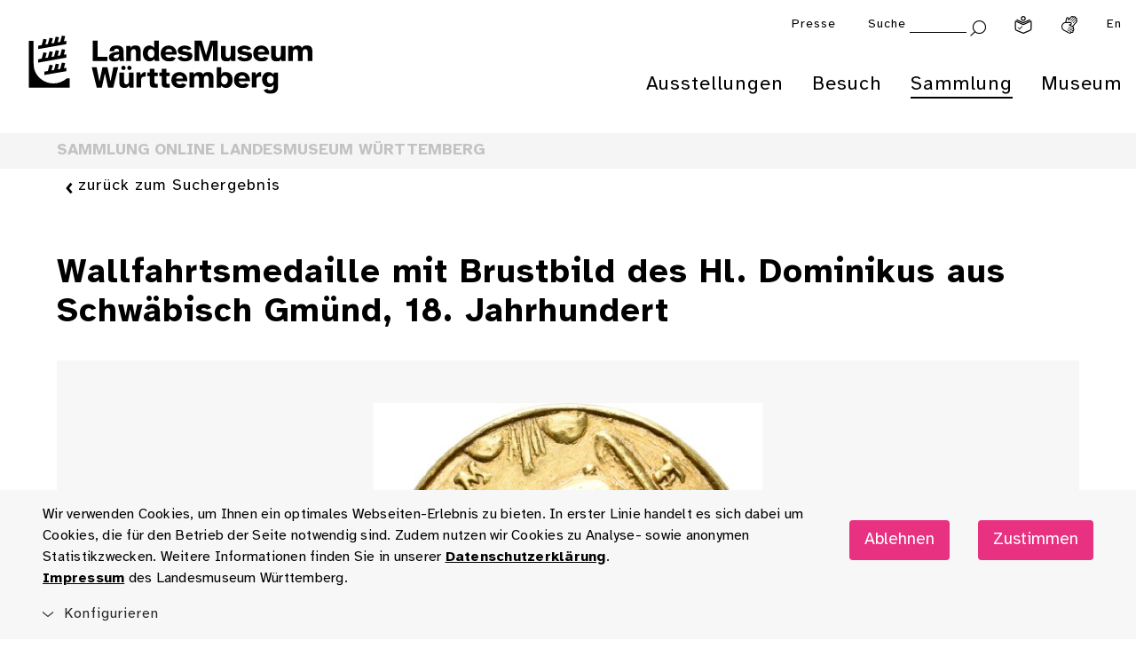

--- FILE ---
content_type: text/css; charset=utf-8
request_url: https://www.landesmuseum-stuttgart.de/typo3temp/assets/css/dfa708fd75bfa3bf7b62d2c65c0849ac.css?1732524369
body_size: 1262
content:
/* default styles for extension "tx_frontend" */
    .ce-align-left { text-align: left; }
    .ce-align-center { text-align: center; }
    .ce-align-right { text-align: right; }

    .ce-table td, .ce-table th { vertical-align: top; }

    .ce-textpic, .ce-image, .ce-nowrap .ce-bodytext, .ce-gallery, .ce-row, .ce-uploads li, .ce-uploads div { overflow: hidden; }

    .ce-left .ce-gallery, .ce-column { float: left; }
    .ce-center .ce-outer { position: relative; float: right; right: 50%; }
    .ce-center .ce-inner { position: relative; float: right; right: -50%; }
    .ce-right .ce-gallery { float: right; }

    .ce-gallery figure { display: table; margin: 0; }
    .ce-gallery figcaption { display: table-caption; caption-side: bottom; }
    .ce-gallery img { display: block; }
    .ce-gallery iframe { border-width: 0; }
    .ce-border img,
    .ce-border iframe {
        border: 2px solid #000000;
        padding: 0px;
    }

    .ce-intext.ce-right .ce-gallery, .ce-intext.ce-left .ce-gallery, .ce-above .ce-gallery {
        margin-bottom: 10px;
    }
    .ce-image .ce-gallery { margin-bottom: 0; }
    .ce-intext.ce-right .ce-gallery { margin-left: 10px; }
    .ce-intext.ce-left .ce-gallery { margin-right: 10px; }
    .ce-below .ce-gallery { margin-top: 10px; }

    .ce-column { margin-right: 10px; }
    .ce-column:last-child { margin-right: 0; }

    .ce-row { margin-bottom: 10px; }
    .ce-row:last-child { margin-bottom: 0; }

    .ce-above .ce-bodytext { clear: both; }

    .ce-intext.ce-left ol, .ce-intext.ce-left ul { padding-left: 40px; overflow: auto; }

    /* Headline */
    .ce-headline-left { text-align: left; }
    .ce-headline-center { text-align: center; }
    .ce-headline-right { text-align: right; }

    /* Uploads */
    .ce-uploads { margin: 0; padding: 0; }
    .ce-uploads li { list-style: none outside none; margin: 1em 0; }
    .ce-uploads img { float: left; padding-right: 1em; vertical-align: top; }
    .ce-uploads span { display: block; }

    /* Table */
    .ce-table { width: 100%; max-width: 100%; }
    .ce-table th, .ce-table td { padding: 0.5em 0.75em; vertical-align: top; }
    .ce-table thead th { border-bottom: 2px solid #dadada; }
    .ce-table th, .ce-table td { border-top: 1px solid #dadada; }
    .ce-table-striped tbody tr:nth-of-type(odd) { background-color: rgba(0,0,0,.05); }
    .ce-table-bordered th, .ce-table-bordered td { border: 1px solid #dadada; }

    /* Space */
    .frame-space-before-extra-small { margin-top: 1em; }
    .frame-space-before-small { margin-top: 2em; }
    .frame-space-before-medium { margin-top: 3em; }
    .frame-space-before-large { margin-top: 4em; }
    .frame-space-before-extra-large { margin-top: 5em; }
    .frame-space-after-extra-small { margin-bottom: 1em; }
    .frame-space-after-small { margin-bottom: 2em; }
    .frame-space-after-medium { margin-bottom: 3em; }
    .frame-space-after-large { margin-bottom: 4em; }
    .frame-space-after-extra-large { margin-bottom: 5em; }

    /* Frame */
    .frame-ruler-before:before { content: ''; display: block; border-top: 1px solid rgba(0,0,0,0.25); margin-bottom: 2em; }
    .frame-ruler-after:after { content: ''; display: block; border-bottom: 1px solid rgba(0,0,0,0.25); margin-top: 2em; }
    .frame-indent { margin-left: 15%; margin-right: 15%; }
    .frame-indent-left { margin-left: 33%; }
    .frame-indent-right { margin-right: 33%; }
/* default styles for extension "tx_form" */
    .captcha { margin-bottom: .5rem; }
    .captcha a { margin-left: .5rem; }
    .captcha--reloading img { opacity: 0.5; }
    .captcha--reloading a { cursor: auto; }
    .captcha--spin .captcha__reload svg { animation: spin 0.8s infinite linear; }
    .captcha__audio__mute { display: none; }
    .captcha--playing .captcha__audio__mute { display: inherit; }
    .captcha--playing .captcha__audio__sound { display: none; }
    @keyframes spin {
          from {transform:rotate(359deg);}
          to {transform:rotate(0deg);}
        }
/* default styles for extension "tx_lmwfce" */
    textarea.f3-form-error {
        background-color:#FF9F9F;
        border: 1px #FF0000 solid;
    }

    input.f3-form-error {
        background-color:#FF9F9F;
        border: 1px #FF0000 solid;
    }

    .tx-lmw-fce table {
        border-collapse:separate;
        border-spacing:10px;
    }

    .tx-lmw-fce table th {
        font-weight:bold;
    }

    .tx-lmw-fce table td {
        vertical-align:top;
    }

    .typo3-messages .message-error {
        color:red;
    }

    .typo3-messages .message-ok {
        color:green;
    }


--- FILE ---
content_type: text/css; charset=utf-8
request_url: https://www.landesmuseum-stuttgart.de/lmw_relaunch/lmw_prototype/static/lmw/css/main.css?1768484222
body_size: 54915
content:
@charset "UTF-8";.md-image img,.object-images img,[data-md-src],[data-src]{filter:blur(10px);overflow:hidden;transition:background-image .25s,filter .25s;width:100%}.md-image img.image-ready,.object-images img.image-ready,[data-md-src].image-ready,[data-src].image-ready{filter:none}@media print,screen and (min-width:48.8125em){.reveal,.reveal.large,.reveal.small,.reveal.tiny{left:auto;margin:0 auto;right:auto}}
/*! normalize.css v8.0.0 | MIT License | github.com/necolas/normalize.css */html{line-height:1.15;-webkit-text-size-adjust:100%}h1{font-size:2em;margin:.67em 0}hr{box-sizing:content-box;overflow:visible}pre{font-family:monospace,monospace;font-size:1em}a{background-color:transparent}abbr[title]{border-bottom:0;text-decoration:underline dotted}b,strong{font-weight:bolder}code,kbd,samp{font-family:monospace,monospace;font-size:1em}sub,sup{font-size:75%;line-height:0;position:relative;vertical-align:baseline}sub{bottom:-.25em}sup{top:-.5em}img{border-style:none}button,input,optgroup,select,textarea{font-size:100%;line-height:1.15;margin:0}button,input{overflow:visible}button,select{text-transform:none}[type=button],[type=reset],[type=submit],button{-webkit-appearance:button}[type=button]::-moz-focus-inner,[type=reset]::-moz-focus-inner,[type=submit]::-moz-focus-inner,button::-moz-focus-inner{border-style:none;padding:0}[type=button]:-moz-focusring,[type=reset]:-moz-focusring,[type=submit]:-moz-focusring,button:-moz-focusring{outline:1px dotted ButtonText}fieldset{padding:.35em .75em .625em}legend{box-sizing:border-box;color:inherit;display:table;padding:0;white-space:normal}progress{vertical-align:baseline}textarea{overflow:auto}[type=checkbox],[type=radio]{box-sizing:border-box;padding:0}[type=number]::-webkit-inner-spin-button,[type=number]::-webkit-outer-spin-button{height:auto}[type=search]{-webkit-appearance:textfield;outline-offset:-2px}[type=search]::-webkit-search-decoration{-webkit-appearance:none}::-webkit-file-upload-button{-webkit-appearance:button;font:inherit}details{display:block}summary{display:list-item}[hidden],template{display:none}[data-whatinput=mouse] *,[data-whatinput=mouse] :focus,[data-whatinput=touch] *,[data-whatinput=touch] :focus,[data-whatintent=mouse] *,[data-whatintent=mouse] :focus,[data-whatintent=touch] *,[data-whatintent=touch] :focus{outline:none}[draggable=false]{-webkit-touch-callout:none;-webkit-user-select:none}.foundation-mq{font-family:"small=0em&smallmedium=32.5625em&medium=48.8125em&large=64.0625em&xlarge=90.0625em&xxlarge=120.0625em"}html{box-sizing:border-box;font-size:16px}*,:after,:before{box-sizing:inherit}body{background:#fff;color:#262626;font-family:var(--body-font-family);font-weight:400;line-height:1.375;margin:0;padding:0}img{vertical-align:middle;-ms-interpolation-mode:bicubic}textarea{border-radius:0;height:auto;min-height:50px}select{border-radius:0;box-sizing:border-box;width:100%}.map_canvas embed,.map_canvas img,.map_canvas object,.mqa-display embed,.mqa-display img,.mqa-display object{max-width:none!important}button{appearance:none;background:transparent;border:0;border-radius:0;cursor:auto;line-height:1;padding:0}[data-whatinput=mouse] button{outline:0}pre{overflow:auto;-webkit-overflow-scrolling:touch}button,input,optgroup,select,textarea{font-family:inherit}.is-visible{display:block!important}.is-hidden{display:none!important}.grid-container{margin-left:auto;margin-right:auto;max-width:76rem;padding-left:1rem;padding-right:1rem}@media print,screen and (min-width:90.0625em){.grid-container{padding-left:2rem;padding-right:2rem}}.grid-container.fluid{margin-left:auto;margin-right:auto;max-width:100%;padding-left:1rem;padding-right:1rem}@media print,screen and (min-width:90.0625em){.grid-container.fluid{padding-left:2rem;padding-right:2rem}}.grid-container.full{margin-left:auto;margin-right:auto;max-width:100%;padding-left:0;padding-right:0}.grid-x{display:flex;flex-flow:row wrap}.cell{flex:0 0 auto;min-height:0;min-width:0;width:100%}.cell.auto,.cell.small-auto{flex:1 1 0}.cell.shrink,.cell.small-shrink{flex:0 0 auto}.grid-x>.auto,.grid-x>.shrink,.grid-x>.small-auto,.grid-x>.small-shrink{width:auto}.grid-x>.small-1,.grid-x>.small-10,.grid-x>.small-11,.grid-x>.small-12,.grid-x>.small-2,.grid-x>.small-3,.grid-x>.small-4,.grid-x>.small-5,.grid-x>.small-6,.grid-x>.small-7,.grid-x>.small-8,.grid-x>.small-9,.grid-x>.small-full,.grid-x>.small-shrink{flex-basis:auto}@media print,screen and (min-width:32.5625em){.grid-x>.smallmedium-1,.grid-x>.smallmedium-10,.grid-x>.smallmedium-11,.grid-x>.smallmedium-12,.grid-x>.smallmedium-2,.grid-x>.smallmedium-3,.grid-x>.smallmedium-4,.grid-x>.smallmedium-5,.grid-x>.smallmedium-6,.grid-x>.smallmedium-7,.grid-x>.smallmedium-8,.grid-x>.smallmedium-9,.grid-x>.smallmedium-full,.grid-x>.smallmedium-shrink{flex-basis:auto}}@media print,screen and (min-width:48.8125em){.grid-x>.medium-1,.grid-x>.medium-10,.grid-x>.medium-11,.grid-x>.medium-12,.grid-x>.medium-2,.grid-x>.medium-3,.grid-x>.medium-4,.grid-x>.medium-5,.grid-x>.medium-6,.grid-x>.medium-7,.grid-x>.medium-8,.grid-x>.medium-9,.grid-x>.medium-full,.grid-x>.medium-shrink{flex-basis:auto}}@media print,screen and (min-width:64.0625em){.grid-x>.large-1,.grid-x>.large-10,.grid-x>.large-11,.grid-x>.large-12,.grid-x>.large-2,.grid-x>.large-3,.grid-x>.large-4,.grid-x>.large-5,.grid-x>.large-6,.grid-x>.large-7,.grid-x>.large-8,.grid-x>.large-9,.grid-x>.large-full,.grid-x>.large-shrink{flex-basis:auto}}@media print,screen and (min-width:90.0625em){.grid-x>.xlarge-1,.grid-x>.xlarge-10,.grid-x>.xlarge-11,.grid-x>.xlarge-12,.grid-x>.xlarge-2,.grid-x>.xlarge-3,.grid-x>.xlarge-4,.grid-x>.xlarge-5,.grid-x>.xlarge-6,.grid-x>.xlarge-7,.grid-x>.xlarge-8,.grid-x>.xlarge-9,.grid-x>.xlarge-full,.grid-x>.xlarge-shrink{flex-basis:auto}}@media print,screen and (min-width:120.0625em){.grid-x>.xxlarge-1,.grid-x>.xxlarge-10,.grid-x>.xxlarge-11,.grid-x>.xxlarge-12,.grid-x>.xxlarge-2,.grid-x>.xxlarge-3,.grid-x>.xxlarge-4,.grid-x>.xxlarge-5,.grid-x>.xxlarge-6,.grid-x>.xxlarge-7,.grid-x>.xxlarge-8,.grid-x>.xxlarge-9,.grid-x>.xxlarge-full,.grid-x>.xxlarge-shrink{flex-basis:auto}}.grid-x>.small-1,.grid-x>.small-10,.grid-x>.small-11,.grid-x>.small-12,.grid-x>.small-2,.grid-x>.small-3,.grid-x>.small-4,.grid-x>.small-5,.grid-x>.small-6,.grid-x>.small-7,.grid-x>.small-8,.grid-x>.small-9{flex:0 0 auto}.grid-x>.small-1{width:8.3333333333%}.grid-x>.small-2{width:16.6666666667%}.grid-x>.small-3{width:25%}.grid-x>.small-4{width:33.3333333333%}.grid-x>.small-5{width:41.6666666667%}.grid-x>.small-6{width:50%}.grid-x>.small-7{width:58.3333333333%}.grid-x>.small-8{width:66.6666666667%}.grid-x>.small-9{width:75%}.grid-x>.small-10{width:83.3333333333%}.grid-x>.small-11{width:91.6666666667%}.grid-x>.small-12{width:100%}@media print,screen and (min-width:32.5625em){.grid-x>.smallmedium-auto{flex:1 1 0;width:auto}.grid-x>.smallmedium-1,.grid-x>.smallmedium-10,.grid-x>.smallmedium-11,.grid-x>.smallmedium-12,.grid-x>.smallmedium-2,.grid-x>.smallmedium-3,.grid-x>.smallmedium-4,.grid-x>.smallmedium-5,.grid-x>.smallmedium-6,.grid-x>.smallmedium-7,.grid-x>.smallmedium-8,.grid-x>.smallmedium-9,.grid-x>.smallmedium-shrink{flex:0 0 auto}.grid-x>.smallmedium-shrink{width:auto}.grid-x>.smallmedium-1{width:8.3333333333%}.grid-x>.smallmedium-2{width:16.6666666667%}.grid-x>.smallmedium-3{width:25%}.grid-x>.smallmedium-4{width:33.3333333333%}.grid-x>.smallmedium-5{width:41.6666666667%}.grid-x>.smallmedium-6{width:50%}.grid-x>.smallmedium-7{width:58.3333333333%}.grid-x>.smallmedium-8{width:66.6666666667%}.grid-x>.smallmedium-9{width:75%}.grid-x>.smallmedium-10{width:83.3333333333%}.grid-x>.smallmedium-11{width:91.6666666667%}.grid-x>.smallmedium-12{width:100%}}@media print,screen and (min-width:48.8125em){.grid-x>.medium-auto{flex:1 1 0;width:auto}.grid-x>.medium-1,.grid-x>.medium-10,.grid-x>.medium-11,.grid-x>.medium-12,.grid-x>.medium-2,.grid-x>.medium-3,.grid-x>.medium-4,.grid-x>.medium-5,.grid-x>.medium-6,.grid-x>.medium-7,.grid-x>.medium-8,.grid-x>.medium-9,.grid-x>.medium-shrink{flex:0 0 auto}.grid-x>.medium-shrink{width:auto}.grid-x>.medium-1{width:8.3333333333%}.grid-x>.medium-2{width:16.6666666667%}.grid-x>.medium-3{width:25%}.grid-x>.medium-4{width:33.3333333333%}.grid-x>.medium-5{width:41.6666666667%}.grid-x>.medium-6{width:50%}.grid-x>.medium-7{width:58.3333333333%}.grid-x>.medium-8{width:66.6666666667%}.grid-x>.medium-9{width:75%}.grid-x>.medium-10{width:83.3333333333%}.grid-x>.medium-11{width:91.6666666667%}.grid-x>.medium-12{width:100%}}@media print,screen and (min-width:64.0625em){.grid-x>.large-auto{flex:1 1 0;width:auto}.grid-x>.large-1,.grid-x>.large-10,.grid-x>.large-11,.grid-x>.large-12,.grid-x>.large-2,.grid-x>.large-3,.grid-x>.large-4,.grid-x>.large-5,.grid-x>.large-6,.grid-x>.large-7,.grid-x>.large-8,.grid-x>.large-9,.grid-x>.large-shrink{flex:0 0 auto}.grid-x>.large-shrink{width:auto}.grid-x>.large-1{width:8.3333333333%}.grid-x>.large-2{width:16.6666666667%}.grid-x>.large-3{width:25%}.grid-x>.large-4{width:33.3333333333%}.grid-x>.large-5{width:41.6666666667%}.grid-x>.large-6{width:50%}.grid-x>.large-7{width:58.3333333333%}.grid-x>.large-8{width:66.6666666667%}.grid-x>.large-9{width:75%}.grid-x>.large-10{width:83.3333333333%}.grid-x>.large-11{width:91.6666666667%}.grid-x>.large-12{width:100%}}@media print,screen and (min-width:90.0625em){.grid-x>.xlarge-auto{flex:1 1 0;width:auto}.grid-x>.xlarge-1,.grid-x>.xlarge-10,.grid-x>.xlarge-11,.grid-x>.xlarge-12,.grid-x>.xlarge-2,.grid-x>.xlarge-3,.grid-x>.xlarge-4,.grid-x>.xlarge-5,.grid-x>.xlarge-6,.grid-x>.xlarge-7,.grid-x>.xlarge-8,.grid-x>.xlarge-9,.grid-x>.xlarge-shrink{flex:0 0 auto}.grid-x>.xlarge-shrink{width:auto}.grid-x>.xlarge-1{width:8.3333333333%}.grid-x>.xlarge-2{width:16.6666666667%}.grid-x>.xlarge-3{width:25%}.grid-x>.xlarge-4{width:33.3333333333%}.grid-x>.xlarge-5{width:41.6666666667%}.grid-x>.xlarge-6{width:50%}.grid-x>.xlarge-7{width:58.3333333333%}.grid-x>.xlarge-8{width:66.6666666667%}.grid-x>.xlarge-9{width:75%}.grid-x>.xlarge-10{width:83.3333333333%}.grid-x>.xlarge-11{width:91.6666666667%}.grid-x>.xlarge-12{width:100%}}@media print,screen and (min-width:120.0625em){.grid-x>.xxlarge-auto{flex:1 1 0;width:auto}.grid-x>.xxlarge-1,.grid-x>.xxlarge-10,.grid-x>.xxlarge-11,.grid-x>.xxlarge-12,.grid-x>.xxlarge-2,.grid-x>.xxlarge-3,.grid-x>.xxlarge-4,.grid-x>.xxlarge-5,.grid-x>.xxlarge-6,.grid-x>.xxlarge-7,.grid-x>.xxlarge-8,.grid-x>.xxlarge-9,.grid-x>.xxlarge-shrink{flex:0 0 auto}.grid-x>.xxlarge-shrink{width:auto}.grid-x>.xxlarge-1{width:8.3333333333%}.grid-x>.xxlarge-2{width:16.6666666667%}.grid-x>.xxlarge-3{width:25%}.grid-x>.xxlarge-4{width:33.3333333333%}.grid-x>.xxlarge-5{width:41.6666666667%}.grid-x>.xxlarge-6{width:50%}.grid-x>.xxlarge-7{width:58.3333333333%}.grid-x>.xxlarge-8{width:66.6666666667%}.grid-x>.xxlarge-9{width:75%}.grid-x>.xxlarge-10{width:83.3333333333%}.grid-x>.xxlarge-11{width:91.6666666667%}.grid-x>.xxlarge-12{width:100%}}.grid-margin-x:not(.grid-x)>.cell{width:auto}.grid-margin-y:not(.grid-y)>.cell{height:auto}.grid-margin-x{margin-left:-1rem;margin-right:-1rem}@media print,screen and (min-width:32.5625em){.grid-margin-x{margin-left:-1rem;margin-right:-1rem}}@media print,screen and (min-width:48.8125em){.grid-margin-x{margin-left:-1rem;margin-right:-1rem}}@media print,screen and (min-width:64.0625em){.grid-margin-x{margin-left:-1rem;margin-right:-1rem}}@media print,screen and (min-width:90.0625em){.grid-margin-x{margin-left:-1rem;margin-right:-1rem}}@media print,screen and (min-width:120.0625em){.grid-margin-x{margin-left:-1rem;margin-right:-1rem}}.grid-margin-x>.cell{margin-left:1rem;margin-right:1rem;width:calc(100% - 2rem)}@media print,screen and (min-width:32.5625em){.grid-margin-x>.cell{margin-left:1rem;margin-right:1rem;width:calc(100% - 2rem)}}@media print,screen and (min-width:48.8125em){.grid-margin-x>.cell{margin-left:1rem;margin-right:1rem;width:calc(100% - 2rem)}}@media print,screen and (min-width:64.0625em){.grid-margin-x>.cell{margin-left:1rem;margin-right:1rem;width:calc(100% - 2rem)}}@media print,screen and (min-width:90.0625em){.grid-margin-x>.cell{margin-left:1rem;margin-right:1rem;width:calc(100% - 2rem)}}@media print,screen and (min-width:120.0625em){.grid-margin-x>.cell{margin-left:1rem;margin-right:1rem;width:calc(100% - 2rem)}}.grid-margin-x>.auto,.grid-margin-x>.shrink,.grid-margin-x>.small-auto,.grid-margin-x>.small-shrink{width:auto}.grid-margin-x>.small-1{width:calc(8.33333% - 2rem)}.grid-margin-x>.small-2{width:calc(16.66667% - 2rem)}.grid-margin-x>.small-3{width:calc(25% - 2rem)}.grid-margin-x>.small-4{width:calc(33.33333% - 2rem)}.grid-margin-x>.small-5{width:calc(41.66667% - 2rem)}.grid-margin-x>.small-6{width:calc(50% - 2rem)}.grid-margin-x>.small-7{width:calc(58.33333% - 2rem)}.grid-margin-x>.small-8{width:calc(66.66667% - 2rem)}.grid-margin-x>.small-9{width:calc(75% - 2rem)}.grid-margin-x>.small-10{width:calc(83.33333% - 2rem)}.grid-margin-x>.small-11{width:calc(91.66667% - 2rem)}.grid-margin-x>.small-12{width:calc(100% - 2rem)}@media print,screen and (min-width:32.5625em){.grid-margin-x>.auto,.grid-margin-x>.shrink,.grid-margin-x>.small-auto,.grid-margin-x>.small-shrink{width:auto}.grid-margin-x>.small-1{width:calc(8.33333% - 2rem)}.grid-margin-x>.small-2{width:calc(16.66667% - 2rem)}.grid-margin-x>.small-3{width:calc(25% - 2rem)}.grid-margin-x>.small-4{width:calc(33.33333% - 2rem)}.grid-margin-x>.small-5{width:calc(41.66667% - 2rem)}.grid-margin-x>.small-6{width:calc(50% - 2rem)}.grid-margin-x>.small-7{width:calc(58.33333% - 2rem)}.grid-margin-x>.small-8{width:calc(66.66667% - 2rem)}.grid-margin-x>.small-9{width:calc(75% - 2rem)}.grid-margin-x>.small-10{width:calc(83.33333% - 2rem)}.grid-margin-x>.small-11{width:calc(91.66667% - 2rem)}.grid-margin-x>.small-12{width:calc(100% - 2rem)}.grid-margin-x>.smallmedium-auto,.grid-margin-x>.smallmedium-shrink{width:auto}.grid-margin-x>.smallmedium-1{width:calc(8.33333% - 2rem)}.grid-margin-x>.smallmedium-2{width:calc(16.66667% - 2rem)}.grid-margin-x>.smallmedium-3{width:calc(25% - 2rem)}.grid-margin-x>.smallmedium-4{width:calc(33.33333% - 2rem)}.grid-margin-x>.smallmedium-5{width:calc(41.66667% - 2rem)}.grid-margin-x>.smallmedium-6{width:calc(50% - 2rem)}.grid-margin-x>.smallmedium-7{width:calc(58.33333% - 2rem)}.grid-margin-x>.smallmedium-8{width:calc(66.66667% - 2rem)}.grid-margin-x>.smallmedium-9{width:calc(75% - 2rem)}.grid-margin-x>.smallmedium-10{width:calc(83.33333% - 2rem)}.grid-margin-x>.smallmedium-11{width:calc(91.66667% - 2rem)}.grid-margin-x>.smallmedium-12{width:calc(100% - 2rem)}}@media print,screen and (min-width:48.8125em){.grid-margin-x>.auto,.grid-margin-x>.shrink,.grid-margin-x>.small-auto,.grid-margin-x>.small-shrink{width:auto}.grid-margin-x>.small-1{width:calc(8.33333% - 2rem)}.grid-margin-x>.small-2{width:calc(16.66667% - 2rem)}.grid-margin-x>.small-3{width:calc(25% - 2rem)}.grid-margin-x>.small-4{width:calc(33.33333% - 2rem)}.grid-margin-x>.small-5{width:calc(41.66667% - 2rem)}.grid-margin-x>.small-6{width:calc(50% - 2rem)}.grid-margin-x>.small-7{width:calc(58.33333% - 2rem)}.grid-margin-x>.small-8{width:calc(66.66667% - 2rem)}.grid-margin-x>.small-9{width:calc(75% - 2rem)}.grid-margin-x>.small-10{width:calc(83.33333% - 2rem)}.grid-margin-x>.small-11{width:calc(91.66667% - 2rem)}.grid-margin-x>.small-12{width:calc(100% - 2rem)}.grid-margin-x>.smallmedium-auto,.grid-margin-x>.smallmedium-shrink{width:auto}.grid-margin-x>.smallmedium-1{width:calc(8.33333% - 2rem)}.grid-margin-x>.smallmedium-2{width:calc(16.66667% - 2rem)}.grid-margin-x>.smallmedium-3{width:calc(25% - 2rem)}.grid-margin-x>.smallmedium-4{width:calc(33.33333% - 2rem)}.grid-margin-x>.smallmedium-5{width:calc(41.66667% - 2rem)}.grid-margin-x>.smallmedium-6{width:calc(50% - 2rem)}.grid-margin-x>.smallmedium-7{width:calc(58.33333% - 2rem)}.grid-margin-x>.smallmedium-8{width:calc(66.66667% - 2rem)}.grid-margin-x>.smallmedium-9{width:calc(75% - 2rem)}.grid-margin-x>.smallmedium-10{width:calc(83.33333% - 2rem)}.grid-margin-x>.smallmedium-11{width:calc(91.66667% - 2rem)}.grid-margin-x>.smallmedium-12{width:calc(100% - 2rem)}.grid-margin-x>.medium-auto,.grid-margin-x>.medium-shrink{width:auto}.grid-margin-x>.medium-1{width:calc(8.33333% - 2rem)}.grid-margin-x>.medium-2{width:calc(16.66667% - 2rem)}.grid-margin-x>.medium-3{width:calc(25% - 2rem)}.grid-margin-x>.medium-4{width:calc(33.33333% - 2rem)}.grid-margin-x>.medium-5{width:calc(41.66667% - 2rem)}.grid-margin-x>.medium-6{width:calc(50% - 2rem)}.grid-margin-x>.medium-7{width:calc(58.33333% - 2rem)}.grid-margin-x>.medium-8{width:calc(66.66667% - 2rem)}.grid-margin-x>.medium-9{width:calc(75% - 2rem)}.grid-margin-x>.medium-10{width:calc(83.33333% - 2rem)}.grid-margin-x>.medium-11{width:calc(91.66667% - 2rem)}.grid-margin-x>.medium-12{width:calc(100% - 2rem)}}@media print,screen and (min-width:64.0625em){.grid-margin-x>.auto,.grid-margin-x>.shrink,.grid-margin-x>.small-auto,.grid-margin-x>.small-shrink{width:auto}.grid-margin-x>.small-1{width:calc(8.33333% - 2rem)}.grid-margin-x>.small-2{width:calc(16.66667% - 2rem)}.grid-margin-x>.small-3{width:calc(25% - 2rem)}.grid-margin-x>.small-4{width:calc(33.33333% - 2rem)}.grid-margin-x>.small-5{width:calc(41.66667% - 2rem)}.grid-margin-x>.small-6{width:calc(50% - 2rem)}.grid-margin-x>.small-7{width:calc(58.33333% - 2rem)}.grid-margin-x>.small-8{width:calc(66.66667% - 2rem)}.grid-margin-x>.small-9{width:calc(75% - 2rem)}.grid-margin-x>.small-10{width:calc(83.33333% - 2rem)}.grid-margin-x>.small-11{width:calc(91.66667% - 2rem)}.grid-margin-x>.small-12{width:calc(100% - 2rem)}.grid-margin-x>.smallmedium-auto,.grid-margin-x>.smallmedium-shrink{width:auto}.grid-margin-x>.smallmedium-1{width:calc(8.33333% - 2rem)}.grid-margin-x>.smallmedium-2{width:calc(16.66667% - 2rem)}.grid-margin-x>.smallmedium-3{width:calc(25% - 2rem)}.grid-margin-x>.smallmedium-4{width:calc(33.33333% - 2rem)}.grid-margin-x>.smallmedium-5{width:calc(41.66667% - 2rem)}.grid-margin-x>.smallmedium-6{width:calc(50% - 2rem)}.grid-margin-x>.smallmedium-7{width:calc(58.33333% - 2rem)}.grid-margin-x>.smallmedium-8{width:calc(66.66667% - 2rem)}.grid-margin-x>.smallmedium-9{width:calc(75% - 2rem)}.grid-margin-x>.smallmedium-10{width:calc(83.33333% - 2rem)}.grid-margin-x>.smallmedium-11{width:calc(91.66667% - 2rem)}.grid-margin-x>.smallmedium-12{width:calc(100% - 2rem)}.grid-margin-x>.medium-auto,.grid-margin-x>.medium-shrink{width:auto}.grid-margin-x>.medium-1{width:calc(8.33333% - 2rem)}.grid-margin-x>.medium-2{width:calc(16.66667% - 2rem)}.grid-margin-x>.medium-3{width:calc(25% - 2rem)}.grid-margin-x>.medium-4{width:calc(33.33333% - 2rem)}.grid-margin-x>.medium-5{width:calc(41.66667% - 2rem)}.grid-margin-x>.medium-6{width:calc(50% - 2rem)}.grid-margin-x>.medium-7{width:calc(58.33333% - 2rem)}.grid-margin-x>.medium-8{width:calc(66.66667% - 2rem)}.grid-margin-x>.medium-9{width:calc(75% - 2rem)}.grid-margin-x>.medium-10{width:calc(83.33333% - 2rem)}.grid-margin-x>.medium-11{width:calc(91.66667% - 2rem)}.grid-margin-x>.medium-12{width:calc(100% - 2rem)}.grid-margin-x>.large-auto,.grid-margin-x>.large-shrink{width:auto}.grid-margin-x>.large-1{width:calc(8.33333% - 2rem)}.grid-margin-x>.large-2{width:calc(16.66667% - 2rem)}.grid-margin-x>.large-3{width:calc(25% - 2rem)}.grid-margin-x>.large-4{width:calc(33.33333% - 2rem)}.grid-margin-x>.large-5{width:calc(41.66667% - 2rem)}.grid-margin-x>.large-6{width:calc(50% - 2rem)}.grid-margin-x>.large-7{width:calc(58.33333% - 2rem)}.grid-margin-x>.large-8{width:calc(66.66667% - 2rem)}.grid-margin-x>.large-9{width:calc(75% - 2rem)}.grid-margin-x>.large-10{width:calc(83.33333% - 2rem)}.grid-margin-x>.large-11{width:calc(91.66667% - 2rem)}.grid-margin-x>.large-12{width:calc(100% - 2rem)}}@media print,screen and (min-width:90.0625em){.grid-margin-x>.auto,.grid-margin-x>.shrink,.grid-margin-x>.small-auto,.grid-margin-x>.small-shrink{width:auto}.grid-margin-x>.small-1{width:calc(8.33333% - 2rem)}.grid-margin-x>.small-2{width:calc(16.66667% - 2rem)}.grid-margin-x>.small-3{width:calc(25% - 2rem)}.grid-margin-x>.small-4{width:calc(33.33333% - 2rem)}.grid-margin-x>.small-5{width:calc(41.66667% - 2rem)}.grid-margin-x>.small-6{width:calc(50% - 2rem)}.grid-margin-x>.small-7{width:calc(58.33333% - 2rem)}.grid-margin-x>.small-8{width:calc(66.66667% - 2rem)}.grid-margin-x>.small-9{width:calc(75% - 2rem)}.grid-margin-x>.small-10{width:calc(83.33333% - 2rem)}.grid-margin-x>.small-11{width:calc(91.66667% - 2rem)}.grid-margin-x>.small-12{width:calc(100% - 2rem)}.grid-margin-x>.smallmedium-auto,.grid-margin-x>.smallmedium-shrink{width:auto}.grid-margin-x>.smallmedium-1{width:calc(8.33333% - 2rem)}.grid-margin-x>.smallmedium-2{width:calc(16.66667% - 2rem)}.grid-margin-x>.smallmedium-3{width:calc(25% - 2rem)}.grid-margin-x>.smallmedium-4{width:calc(33.33333% - 2rem)}.grid-margin-x>.smallmedium-5{width:calc(41.66667% - 2rem)}.grid-margin-x>.smallmedium-6{width:calc(50% - 2rem)}.grid-margin-x>.smallmedium-7{width:calc(58.33333% - 2rem)}.grid-margin-x>.smallmedium-8{width:calc(66.66667% - 2rem)}.grid-margin-x>.smallmedium-9{width:calc(75% - 2rem)}.grid-margin-x>.smallmedium-10{width:calc(83.33333% - 2rem)}.grid-margin-x>.smallmedium-11{width:calc(91.66667% - 2rem)}.grid-margin-x>.smallmedium-12{width:calc(100% - 2rem)}.grid-margin-x>.medium-auto,.grid-margin-x>.medium-shrink{width:auto}.grid-margin-x>.medium-1{width:calc(8.33333% - 2rem)}.grid-margin-x>.medium-2{width:calc(16.66667% - 2rem)}.grid-margin-x>.medium-3{width:calc(25% - 2rem)}.grid-margin-x>.medium-4{width:calc(33.33333% - 2rem)}.grid-margin-x>.medium-5{width:calc(41.66667% - 2rem)}.grid-margin-x>.medium-6{width:calc(50% - 2rem)}.grid-margin-x>.medium-7{width:calc(58.33333% - 2rem)}.grid-margin-x>.medium-8{width:calc(66.66667% - 2rem)}.grid-margin-x>.medium-9{width:calc(75% - 2rem)}.grid-margin-x>.medium-10{width:calc(83.33333% - 2rem)}.grid-margin-x>.medium-11{width:calc(91.66667% - 2rem)}.grid-margin-x>.medium-12{width:calc(100% - 2rem)}.grid-margin-x>.large-auto,.grid-margin-x>.large-shrink{width:auto}.grid-margin-x>.large-1{width:calc(8.33333% - 2rem)}.grid-margin-x>.large-2{width:calc(16.66667% - 2rem)}.grid-margin-x>.large-3{width:calc(25% - 2rem)}.grid-margin-x>.large-4{width:calc(33.33333% - 2rem)}.grid-margin-x>.large-5{width:calc(41.66667% - 2rem)}.grid-margin-x>.large-6{width:calc(50% - 2rem)}.grid-margin-x>.large-7{width:calc(58.33333% - 2rem)}.grid-margin-x>.large-8{width:calc(66.66667% - 2rem)}.grid-margin-x>.large-9{width:calc(75% - 2rem)}.grid-margin-x>.large-10{width:calc(83.33333% - 2rem)}.grid-margin-x>.large-11{width:calc(91.66667% - 2rem)}.grid-margin-x>.large-12{width:calc(100% - 2rem)}.grid-margin-x>.xlarge-auto,.grid-margin-x>.xlarge-shrink{width:auto}.grid-margin-x>.xlarge-1{width:calc(8.33333% - 2rem)}.grid-margin-x>.xlarge-2{width:calc(16.66667% - 2rem)}.grid-margin-x>.xlarge-3{width:calc(25% - 2rem)}.grid-margin-x>.xlarge-4{width:calc(33.33333% - 2rem)}.grid-margin-x>.xlarge-5{width:calc(41.66667% - 2rem)}.grid-margin-x>.xlarge-6{width:calc(50% - 2rem)}.grid-margin-x>.xlarge-7{width:calc(58.33333% - 2rem)}.grid-margin-x>.xlarge-8{width:calc(66.66667% - 2rem)}.grid-margin-x>.xlarge-9{width:calc(75% - 2rem)}.grid-margin-x>.xlarge-10{width:calc(83.33333% - 2rem)}.grid-margin-x>.xlarge-11{width:calc(91.66667% - 2rem)}.grid-margin-x>.xlarge-12{width:calc(100% - 2rem)}}@media print,screen and (min-width:120.0625em){.grid-margin-x>.auto,.grid-margin-x>.shrink,.grid-margin-x>.small-auto,.grid-margin-x>.small-shrink{width:auto}.grid-margin-x>.small-1{width:calc(8.33333% - 2rem)}.grid-margin-x>.small-2{width:calc(16.66667% - 2rem)}.grid-margin-x>.small-3{width:calc(25% - 2rem)}.grid-margin-x>.small-4{width:calc(33.33333% - 2rem)}.grid-margin-x>.small-5{width:calc(41.66667% - 2rem)}.grid-margin-x>.small-6{width:calc(50% - 2rem)}.grid-margin-x>.small-7{width:calc(58.33333% - 2rem)}.grid-margin-x>.small-8{width:calc(66.66667% - 2rem)}.grid-margin-x>.small-9{width:calc(75% - 2rem)}.grid-margin-x>.small-10{width:calc(83.33333% - 2rem)}.grid-margin-x>.small-11{width:calc(91.66667% - 2rem)}.grid-margin-x>.small-12{width:calc(100% - 2rem)}.grid-margin-x>.smallmedium-auto,.grid-margin-x>.smallmedium-shrink{width:auto}.grid-margin-x>.smallmedium-1{width:calc(8.33333% - 2rem)}.grid-margin-x>.smallmedium-2{width:calc(16.66667% - 2rem)}.grid-margin-x>.smallmedium-3{width:calc(25% - 2rem)}.grid-margin-x>.smallmedium-4{width:calc(33.33333% - 2rem)}.grid-margin-x>.smallmedium-5{width:calc(41.66667% - 2rem)}.grid-margin-x>.smallmedium-6{width:calc(50% - 2rem)}.grid-margin-x>.smallmedium-7{width:calc(58.33333% - 2rem)}.grid-margin-x>.smallmedium-8{width:calc(66.66667% - 2rem)}.grid-margin-x>.smallmedium-9{width:calc(75% - 2rem)}.grid-margin-x>.smallmedium-10{width:calc(83.33333% - 2rem)}.grid-margin-x>.smallmedium-11{width:calc(91.66667% - 2rem)}.grid-margin-x>.smallmedium-12{width:calc(100% - 2rem)}.grid-margin-x>.medium-auto,.grid-margin-x>.medium-shrink{width:auto}.grid-margin-x>.medium-1{width:calc(8.33333% - 2rem)}.grid-margin-x>.medium-2{width:calc(16.66667% - 2rem)}.grid-margin-x>.medium-3{width:calc(25% - 2rem)}.grid-margin-x>.medium-4{width:calc(33.33333% - 2rem)}.grid-margin-x>.medium-5{width:calc(41.66667% - 2rem)}.grid-margin-x>.medium-6{width:calc(50% - 2rem)}.grid-margin-x>.medium-7{width:calc(58.33333% - 2rem)}.grid-margin-x>.medium-8{width:calc(66.66667% - 2rem)}.grid-margin-x>.medium-9{width:calc(75% - 2rem)}.grid-margin-x>.medium-10{width:calc(83.33333% - 2rem)}.grid-margin-x>.medium-11{width:calc(91.66667% - 2rem)}.grid-margin-x>.medium-12{width:calc(100% - 2rem)}.grid-margin-x>.large-auto,.grid-margin-x>.large-shrink{width:auto}.grid-margin-x>.large-1{width:calc(8.33333% - 2rem)}.grid-margin-x>.large-2{width:calc(16.66667% - 2rem)}.grid-margin-x>.large-3{width:calc(25% - 2rem)}.grid-margin-x>.large-4{width:calc(33.33333% - 2rem)}.grid-margin-x>.large-5{width:calc(41.66667% - 2rem)}.grid-margin-x>.large-6{width:calc(50% - 2rem)}.grid-margin-x>.large-7{width:calc(58.33333% - 2rem)}.grid-margin-x>.large-8{width:calc(66.66667% - 2rem)}.grid-margin-x>.large-9{width:calc(75% - 2rem)}.grid-margin-x>.large-10{width:calc(83.33333% - 2rem)}.grid-margin-x>.large-11{width:calc(91.66667% - 2rem)}.grid-margin-x>.large-12{width:calc(100% - 2rem)}.grid-margin-x>.xlarge-auto,.grid-margin-x>.xlarge-shrink{width:auto}.grid-margin-x>.xlarge-1{width:calc(8.33333% - 2rem)}.grid-margin-x>.xlarge-2{width:calc(16.66667% - 2rem)}.grid-margin-x>.xlarge-3{width:calc(25% - 2rem)}.grid-margin-x>.xlarge-4{width:calc(33.33333% - 2rem)}.grid-margin-x>.xlarge-5{width:calc(41.66667% - 2rem)}.grid-margin-x>.xlarge-6{width:calc(50% - 2rem)}.grid-margin-x>.xlarge-7{width:calc(58.33333% - 2rem)}.grid-margin-x>.xlarge-8{width:calc(66.66667% - 2rem)}.grid-margin-x>.xlarge-9{width:calc(75% - 2rem)}.grid-margin-x>.xlarge-10{width:calc(83.33333% - 2rem)}.grid-margin-x>.xlarge-11{width:calc(91.66667% - 2rem)}.grid-margin-x>.xlarge-12{width:calc(100% - 2rem)}.grid-margin-x>.xxlarge-auto,.grid-margin-x>.xxlarge-shrink{width:auto}.grid-margin-x>.xxlarge-1{width:calc(8.33333% - 2rem)}.grid-margin-x>.xxlarge-2{width:calc(16.66667% - 2rem)}.grid-margin-x>.xxlarge-3{width:calc(25% - 2rem)}.grid-margin-x>.xxlarge-4{width:calc(33.33333% - 2rem)}.grid-margin-x>.xxlarge-5{width:calc(41.66667% - 2rem)}.grid-margin-x>.xxlarge-6{width:calc(50% - 2rem)}.grid-margin-x>.xxlarge-7{width:calc(58.33333% - 2rem)}.grid-margin-x>.xxlarge-8{width:calc(66.66667% - 2rem)}.grid-margin-x>.xxlarge-9{width:calc(75% - 2rem)}.grid-margin-x>.xxlarge-10{width:calc(83.33333% - 2rem)}.grid-margin-x>.xxlarge-11{width:calc(91.66667% - 2rem)}.grid-margin-x>.xxlarge-12{width:calc(100% - 2rem)}}.grid-padding-x .grid-padding-x{margin-left:-1rem;margin-right:-1rem}@media print,screen and (min-width:32.5625em){.grid-padding-x .grid-padding-x{margin-left:-1rem;margin-right:-1rem}}@media print,screen and (min-width:48.8125em){.grid-padding-x .grid-padding-x{margin-left:-1rem;margin-right:-1rem}}@media print,screen and (min-width:64.0625em){.grid-padding-x .grid-padding-x{margin-left:-1rem;margin-right:-1rem}}@media print,screen and (min-width:90.0625em){.grid-padding-x .grid-padding-x{margin-left:-1rem;margin-right:-1rem}}@media print,screen and (min-width:120.0625em){.grid-padding-x .grid-padding-x{margin-left:-1rem;margin-right:-1rem}}.grid-container:not(.full)>.grid-padding-x{margin-left:-1rem;margin-right:-1rem}@media print,screen and (min-width:32.5625em){.grid-container:not(.full)>.grid-padding-x{margin-left:-1rem;margin-right:-1rem}}@media print,screen and (min-width:48.8125em){.grid-container:not(.full)>.grid-padding-x{margin-left:-1rem;margin-right:-1rem}}@media print,screen and (min-width:64.0625em){.grid-container:not(.full)>.grid-padding-x{margin-left:-1rem;margin-right:-1rem}}@media print,screen and (min-width:90.0625em){.grid-container:not(.full)>.grid-padding-x{margin-left:-1rem;margin-right:-1rem}}@media print,screen and (min-width:120.0625em){.grid-container:not(.full)>.grid-padding-x{margin-left:-1rem;margin-right:-1rem}}.grid-padding-x>.cell{padding-left:1rem;padding-right:1rem}@media print,screen and (min-width:32.5625em){.grid-padding-x>.cell{padding-left:1rem;padding-right:1rem}}@media print,screen and (min-width:48.8125em){.grid-padding-x>.cell{padding-left:1rem;padding-right:1rem}}@media print,screen and (min-width:64.0625em){.grid-padding-x>.cell{padding-left:1rem;padding-right:1rem}}@media print,screen and (min-width:90.0625em){.grid-padding-x>.cell{padding-left:1rem;padding-right:1rem}}@media print,screen and (min-width:120.0625em){.grid-padding-x>.cell{padding-left:1rem;padding-right:1rem}}.small-up-1>.cell{width:100%}.small-up-2>.cell{width:50%}.small-up-3>.cell{width:33.3333333333%}.small-up-4>.cell{width:25%}.small-up-5>.cell{width:20%}.small-up-6>.cell{width:16.6666666667%}.small-up-7>.cell{width:14.2857142857%}.small-up-8>.cell{width:12.5%}@media print,screen and (min-width:32.5625em){.smallmedium-up-1>.cell{width:100%}.smallmedium-up-2>.cell{width:50%}.smallmedium-up-3>.cell{width:33.3333333333%}.smallmedium-up-4>.cell{width:25%}.smallmedium-up-5>.cell{width:20%}.smallmedium-up-6>.cell{width:16.6666666667%}.smallmedium-up-7>.cell{width:14.2857142857%}.smallmedium-up-8>.cell{width:12.5%}}@media print,screen and (min-width:48.8125em){.medium-up-1>.cell{width:100%}.medium-up-2>.cell{width:50%}.medium-up-3>.cell{width:33.3333333333%}.medium-up-4>.cell{width:25%}.medium-up-5>.cell{width:20%}.medium-up-6>.cell{width:16.6666666667%}.medium-up-7>.cell{width:14.2857142857%}.medium-up-8>.cell{width:12.5%}}@media print,screen and (min-width:64.0625em){.large-up-1>.cell{width:100%}.large-up-2>.cell{width:50%}.large-up-3>.cell{width:33.3333333333%}.large-up-4>.cell{width:25%}.large-up-5>.cell{width:20%}.large-up-6>.cell{width:16.6666666667%}.large-up-7>.cell{width:14.2857142857%}.large-up-8>.cell{width:12.5%}}@media print,screen and (min-width:90.0625em){.xlarge-up-1>.cell{width:100%}.xlarge-up-2>.cell{width:50%}.xlarge-up-3>.cell{width:33.3333333333%}.xlarge-up-4>.cell{width:25%}.xlarge-up-5>.cell{width:20%}.xlarge-up-6>.cell{width:16.6666666667%}.xlarge-up-7>.cell{width:14.2857142857%}.xlarge-up-8>.cell{width:12.5%}}@media print,screen and (min-width:120.0625em){.xxlarge-up-1>.cell{width:100%}.xxlarge-up-2>.cell{width:50%}.xxlarge-up-3>.cell{width:33.3333333333%}.xxlarge-up-4>.cell{width:25%}.xxlarge-up-5>.cell{width:20%}.xxlarge-up-6>.cell{width:16.6666666667%}.xxlarge-up-7>.cell{width:14.2857142857%}.xxlarge-up-8>.cell{width:12.5%}}.grid-margin-x.small-up-1>.cell{width:calc(100% - 2rem)}.grid-margin-x.small-up-2>.cell{width:calc(50% - 2rem)}.grid-margin-x.small-up-3>.cell{width:calc(33.33333% - 2rem)}.grid-margin-x.small-up-4>.cell{width:calc(25% - 2rem)}.grid-margin-x.small-up-5>.cell{width:calc(20% - 2rem)}.grid-margin-x.small-up-6>.cell{width:calc(16.66667% - 2rem)}.grid-margin-x.small-up-7>.cell{width:calc(14.28571% - 2rem)}.grid-margin-x.small-up-8>.cell{width:calc(12.5% - 2rem)}@media print,screen and (min-width:32.5625em){.grid-margin-x.small-up-1>.cell{width:calc(100% - 2rem)}.grid-margin-x.small-up-2>.cell{width:calc(50% - 2rem)}.grid-margin-x.small-up-3>.cell{width:calc(33.33333% - 2rem)}.grid-margin-x.small-up-4>.cell{width:calc(25% - 2rem)}.grid-margin-x.small-up-5>.cell{width:calc(20% - 2rem)}.grid-margin-x.small-up-6>.cell{width:calc(16.66667% - 2rem)}.grid-margin-x.small-up-7>.cell{width:calc(14.28571% - 2rem)}.grid-margin-x.small-up-8>.cell{width:calc(12.5% - 2rem)}.grid-margin-x.smallmedium-up-1>.cell{width:calc(100% - 2rem)}.grid-margin-x.smallmedium-up-2>.cell{width:calc(50% - 2rem)}.grid-margin-x.smallmedium-up-3>.cell{width:calc(33.33333% - 2rem)}.grid-margin-x.smallmedium-up-4>.cell{width:calc(25% - 2rem)}.grid-margin-x.smallmedium-up-5>.cell{width:calc(20% - 2rem)}.grid-margin-x.smallmedium-up-6>.cell{width:calc(16.66667% - 2rem)}.grid-margin-x.smallmedium-up-7>.cell{width:calc(14.28571% - 2rem)}.grid-margin-x.smallmedium-up-8>.cell{width:calc(12.5% - 2rem)}}@media print,screen and (min-width:48.8125em){.grid-margin-x.small-up-1>.cell,.grid-margin-x.smallmedium-up-1>.cell{width:calc(100% - 2rem)}.grid-margin-x.small-up-2>.cell,.grid-margin-x.smallmedium-up-2>.cell{width:calc(50% - 2rem)}.grid-margin-x.small-up-3>.cell,.grid-margin-x.smallmedium-up-3>.cell{width:calc(33.33333% - 2rem)}.grid-margin-x.small-up-4>.cell,.grid-margin-x.smallmedium-up-4>.cell{width:calc(25% - 2rem)}.grid-margin-x.small-up-5>.cell,.grid-margin-x.smallmedium-up-5>.cell{width:calc(20% - 2rem)}.grid-margin-x.small-up-6>.cell,.grid-margin-x.smallmedium-up-6>.cell{width:calc(16.66667% - 2rem)}.grid-margin-x.small-up-7>.cell,.grid-margin-x.smallmedium-up-7>.cell{width:calc(14.28571% - 2rem)}.grid-margin-x.small-up-8>.cell,.grid-margin-x.smallmedium-up-8>.cell{width:calc(12.5% - 2rem)}.grid-margin-x.medium-up-1>.cell{width:calc(100% - 2rem)}.grid-margin-x.medium-up-2>.cell{width:calc(50% - 2rem)}.grid-margin-x.medium-up-3>.cell{width:calc(33.33333% - 2rem)}.grid-margin-x.medium-up-4>.cell{width:calc(25% - 2rem)}.grid-margin-x.medium-up-5>.cell{width:calc(20% - 2rem)}.grid-margin-x.medium-up-6>.cell{width:calc(16.66667% - 2rem)}.grid-margin-x.medium-up-7>.cell{width:calc(14.28571% - 2rem)}.grid-margin-x.medium-up-8>.cell{width:calc(12.5% - 2rem)}}@media print,screen and (min-width:64.0625em){.grid-margin-x.medium-up-1>.cell,.grid-margin-x.small-up-1>.cell,.grid-margin-x.smallmedium-up-1>.cell{width:calc(100% - 2rem)}.grid-margin-x.medium-up-2>.cell,.grid-margin-x.small-up-2>.cell,.grid-margin-x.smallmedium-up-2>.cell{width:calc(50% - 2rem)}.grid-margin-x.medium-up-3>.cell,.grid-margin-x.small-up-3>.cell,.grid-margin-x.smallmedium-up-3>.cell{width:calc(33.33333% - 2rem)}.grid-margin-x.medium-up-4>.cell,.grid-margin-x.small-up-4>.cell,.grid-margin-x.smallmedium-up-4>.cell{width:calc(25% - 2rem)}.grid-margin-x.medium-up-5>.cell,.grid-margin-x.small-up-5>.cell,.grid-margin-x.smallmedium-up-5>.cell{width:calc(20% - 2rem)}.grid-margin-x.medium-up-6>.cell,.grid-margin-x.small-up-6>.cell,.grid-margin-x.smallmedium-up-6>.cell{width:calc(16.66667% - 2rem)}.grid-margin-x.medium-up-7>.cell,.grid-margin-x.small-up-7>.cell,.grid-margin-x.smallmedium-up-7>.cell{width:calc(14.28571% - 2rem)}.grid-margin-x.medium-up-8>.cell,.grid-margin-x.small-up-8>.cell,.grid-margin-x.smallmedium-up-8>.cell{width:calc(12.5% - 2rem)}.grid-margin-x.large-up-1>.cell{width:calc(100% - 2rem)}.grid-margin-x.large-up-2>.cell{width:calc(50% - 2rem)}.grid-margin-x.large-up-3>.cell{width:calc(33.33333% - 2rem)}.grid-margin-x.large-up-4>.cell{width:calc(25% - 2rem)}.grid-margin-x.large-up-5>.cell{width:calc(20% - 2rem)}.grid-margin-x.large-up-6>.cell{width:calc(16.66667% - 2rem)}.grid-margin-x.large-up-7>.cell{width:calc(14.28571% - 2rem)}.grid-margin-x.large-up-8>.cell{width:calc(12.5% - 2rem)}}@media print,screen and (min-width:90.0625em){.grid-margin-x.large-up-1>.cell,.grid-margin-x.medium-up-1>.cell,.grid-margin-x.small-up-1>.cell,.grid-margin-x.smallmedium-up-1>.cell{width:calc(100% - 2rem)}.grid-margin-x.large-up-2>.cell,.grid-margin-x.medium-up-2>.cell,.grid-margin-x.small-up-2>.cell,.grid-margin-x.smallmedium-up-2>.cell{width:calc(50% - 2rem)}.grid-margin-x.large-up-3>.cell,.grid-margin-x.medium-up-3>.cell,.grid-margin-x.small-up-3>.cell,.grid-margin-x.smallmedium-up-3>.cell{width:calc(33.33333% - 2rem)}.grid-margin-x.large-up-4>.cell,.grid-margin-x.medium-up-4>.cell,.grid-margin-x.small-up-4>.cell,.grid-margin-x.smallmedium-up-4>.cell{width:calc(25% - 2rem)}.grid-margin-x.large-up-5>.cell,.grid-margin-x.medium-up-5>.cell,.grid-margin-x.small-up-5>.cell,.grid-margin-x.smallmedium-up-5>.cell{width:calc(20% - 2rem)}.grid-margin-x.large-up-6>.cell,.grid-margin-x.medium-up-6>.cell,.grid-margin-x.small-up-6>.cell,.grid-margin-x.smallmedium-up-6>.cell{width:calc(16.66667% - 2rem)}.grid-margin-x.large-up-7>.cell,.grid-margin-x.medium-up-7>.cell,.grid-margin-x.small-up-7>.cell,.grid-margin-x.smallmedium-up-7>.cell{width:calc(14.28571% - 2rem)}.grid-margin-x.large-up-8>.cell,.grid-margin-x.medium-up-8>.cell,.grid-margin-x.small-up-8>.cell,.grid-margin-x.smallmedium-up-8>.cell{width:calc(12.5% - 2rem)}.grid-margin-x.xlarge-up-1>.cell{width:calc(100% - 2rem)}.grid-margin-x.xlarge-up-2>.cell{width:calc(50% - 2rem)}.grid-margin-x.xlarge-up-3>.cell{width:calc(33.33333% - 2rem)}.grid-margin-x.xlarge-up-4>.cell{width:calc(25% - 2rem)}.grid-margin-x.xlarge-up-5>.cell{width:calc(20% - 2rem)}.grid-margin-x.xlarge-up-6>.cell{width:calc(16.66667% - 2rem)}.grid-margin-x.xlarge-up-7>.cell{width:calc(14.28571% - 2rem)}.grid-margin-x.xlarge-up-8>.cell{width:calc(12.5% - 2rem)}}@media print,screen and (min-width:120.0625em){.grid-margin-x.large-up-1>.cell,.grid-margin-x.medium-up-1>.cell,.grid-margin-x.small-up-1>.cell,.grid-margin-x.smallmedium-up-1>.cell,.grid-margin-x.xlarge-up-1>.cell{width:calc(100% - 2rem)}.grid-margin-x.large-up-2>.cell,.grid-margin-x.medium-up-2>.cell,.grid-margin-x.small-up-2>.cell,.grid-margin-x.smallmedium-up-2>.cell,.grid-margin-x.xlarge-up-2>.cell{width:calc(50% - 2rem)}.grid-margin-x.large-up-3>.cell,.grid-margin-x.medium-up-3>.cell,.grid-margin-x.small-up-3>.cell,.grid-margin-x.smallmedium-up-3>.cell,.grid-margin-x.xlarge-up-3>.cell{width:calc(33.33333% - 2rem)}.grid-margin-x.large-up-4>.cell,.grid-margin-x.medium-up-4>.cell,.grid-margin-x.small-up-4>.cell,.grid-margin-x.smallmedium-up-4>.cell,.grid-margin-x.xlarge-up-4>.cell{width:calc(25% - 2rem)}.grid-margin-x.large-up-5>.cell,.grid-margin-x.medium-up-5>.cell,.grid-margin-x.small-up-5>.cell,.grid-margin-x.smallmedium-up-5>.cell,.grid-margin-x.xlarge-up-5>.cell{width:calc(20% - 2rem)}.grid-margin-x.large-up-6>.cell,.grid-margin-x.medium-up-6>.cell,.grid-margin-x.small-up-6>.cell,.grid-margin-x.smallmedium-up-6>.cell,.grid-margin-x.xlarge-up-6>.cell{width:calc(16.66667% - 2rem)}.grid-margin-x.large-up-7>.cell,.grid-margin-x.medium-up-7>.cell,.grid-margin-x.small-up-7>.cell,.grid-margin-x.smallmedium-up-7>.cell,.grid-margin-x.xlarge-up-7>.cell{width:calc(14.28571% - 2rem)}.grid-margin-x.large-up-8>.cell,.grid-margin-x.medium-up-8>.cell,.grid-margin-x.small-up-8>.cell,.grid-margin-x.smallmedium-up-8>.cell,.grid-margin-x.xlarge-up-8>.cell{width:calc(12.5% - 2rem)}.grid-margin-x.xxlarge-up-1>.cell{width:calc(100% - 2rem)}.grid-margin-x.xxlarge-up-2>.cell{width:calc(50% - 2rem)}.grid-margin-x.xxlarge-up-3>.cell{width:calc(33.33333% - 2rem)}.grid-margin-x.xxlarge-up-4>.cell{width:calc(25% - 2rem)}.grid-margin-x.xxlarge-up-5>.cell{width:calc(20% - 2rem)}.grid-margin-x.xxlarge-up-6>.cell{width:calc(16.66667% - 2rem)}.grid-margin-x.xxlarge-up-7>.cell{width:calc(14.28571% - 2rem)}.grid-margin-x.xxlarge-up-8>.cell{width:calc(12.5% - 2rem)}}.small-margin-collapse,.small-margin-collapse>.cell{margin-left:0;margin-right:0}.small-margin-collapse>.small-1{width:8.3333333333%}.small-margin-collapse>.small-2{width:16.6666666667%}.small-margin-collapse>.small-3{width:25%}.small-margin-collapse>.small-4{width:33.3333333333%}.small-margin-collapse>.small-5{width:41.6666666667%}.small-margin-collapse>.small-6{width:50%}.small-margin-collapse>.small-7{width:58.3333333333%}.small-margin-collapse>.small-8{width:66.6666666667%}.small-margin-collapse>.small-9{width:75%}.small-margin-collapse>.small-10{width:83.3333333333%}.small-margin-collapse>.small-11{width:91.6666666667%}.small-margin-collapse>.small-12{width:100%}@media print,screen and (min-width:32.5625em){.small-margin-collapse>.smallmedium-1{width:8.3333333333%}.small-margin-collapse>.smallmedium-2{width:16.6666666667%}.small-margin-collapse>.smallmedium-3{width:25%}.small-margin-collapse>.smallmedium-4{width:33.3333333333%}.small-margin-collapse>.smallmedium-5{width:41.6666666667%}.small-margin-collapse>.smallmedium-6{width:50%}.small-margin-collapse>.smallmedium-7{width:58.3333333333%}.small-margin-collapse>.smallmedium-8{width:66.6666666667%}.small-margin-collapse>.smallmedium-9{width:75%}.small-margin-collapse>.smallmedium-10{width:83.3333333333%}.small-margin-collapse>.smallmedium-11{width:91.6666666667%}.small-margin-collapse>.smallmedium-12{width:100%}}@media print,screen and (min-width:48.8125em){.small-margin-collapse>.medium-1{width:8.3333333333%}.small-margin-collapse>.medium-2{width:16.6666666667%}.small-margin-collapse>.medium-3{width:25%}.small-margin-collapse>.medium-4{width:33.3333333333%}.small-margin-collapse>.medium-5{width:41.6666666667%}.small-margin-collapse>.medium-6{width:50%}.small-margin-collapse>.medium-7{width:58.3333333333%}.small-margin-collapse>.medium-8{width:66.6666666667%}.small-margin-collapse>.medium-9{width:75%}.small-margin-collapse>.medium-10{width:83.3333333333%}.small-margin-collapse>.medium-11{width:91.6666666667%}.small-margin-collapse>.medium-12{width:100%}}@media print,screen and (min-width:64.0625em){.small-margin-collapse>.large-1{width:8.3333333333%}.small-margin-collapse>.large-2{width:16.6666666667%}.small-margin-collapse>.large-3{width:25%}.small-margin-collapse>.large-4{width:33.3333333333%}.small-margin-collapse>.large-5{width:41.6666666667%}.small-margin-collapse>.large-6{width:50%}.small-margin-collapse>.large-7{width:58.3333333333%}.small-margin-collapse>.large-8{width:66.6666666667%}.small-margin-collapse>.large-9{width:75%}.small-margin-collapse>.large-10{width:83.3333333333%}.small-margin-collapse>.large-11{width:91.6666666667%}.small-margin-collapse>.large-12{width:100%}}@media print,screen and (min-width:90.0625em){.small-margin-collapse>.xlarge-1{width:8.3333333333%}.small-margin-collapse>.xlarge-2{width:16.6666666667%}.small-margin-collapse>.xlarge-3{width:25%}.small-margin-collapse>.xlarge-4{width:33.3333333333%}.small-margin-collapse>.xlarge-5{width:41.6666666667%}.small-margin-collapse>.xlarge-6{width:50%}.small-margin-collapse>.xlarge-7{width:58.3333333333%}.small-margin-collapse>.xlarge-8{width:66.6666666667%}.small-margin-collapse>.xlarge-9{width:75%}.small-margin-collapse>.xlarge-10{width:83.3333333333%}.small-margin-collapse>.xlarge-11{width:91.6666666667%}.small-margin-collapse>.xlarge-12{width:100%}}@media print,screen and (min-width:120.0625em){.small-margin-collapse>.xxlarge-1{width:8.3333333333%}.small-margin-collapse>.xxlarge-2{width:16.6666666667%}.small-margin-collapse>.xxlarge-3{width:25%}.small-margin-collapse>.xxlarge-4{width:33.3333333333%}.small-margin-collapse>.xxlarge-5{width:41.6666666667%}.small-margin-collapse>.xxlarge-6{width:50%}.small-margin-collapse>.xxlarge-7{width:58.3333333333%}.small-margin-collapse>.xxlarge-8{width:66.6666666667%}.small-margin-collapse>.xxlarge-9{width:75%}.small-margin-collapse>.xxlarge-10{width:83.3333333333%}.small-margin-collapse>.xxlarge-11{width:91.6666666667%}.small-margin-collapse>.xxlarge-12{width:100%}}.small-padding-collapse{margin-left:0;margin-right:0}.small-padding-collapse>.cell{padding-left:0;padding-right:0}@media print,screen and (min-width:32.5625em){.smallmedium-margin-collapse,.smallmedium-margin-collapse>.cell{margin-left:0;margin-right:0}.smallmedium-margin-collapse>.small-1{width:8.3333333333%}.smallmedium-margin-collapse>.small-2{width:16.6666666667%}.smallmedium-margin-collapse>.small-3{width:25%}.smallmedium-margin-collapse>.small-4{width:33.3333333333%}.smallmedium-margin-collapse>.small-5{width:41.6666666667%}.smallmedium-margin-collapse>.small-6{width:50%}.smallmedium-margin-collapse>.small-7{width:58.3333333333%}.smallmedium-margin-collapse>.small-8{width:66.6666666667%}.smallmedium-margin-collapse>.small-9{width:75%}.smallmedium-margin-collapse>.small-10{width:83.3333333333%}.smallmedium-margin-collapse>.small-11{width:91.6666666667%}.smallmedium-margin-collapse>.small-12{width:100%}.smallmedium-margin-collapse>.smallmedium-1{width:8.3333333333%}.smallmedium-margin-collapse>.smallmedium-2{width:16.6666666667%}.smallmedium-margin-collapse>.smallmedium-3{width:25%}.smallmedium-margin-collapse>.smallmedium-4{width:33.3333333333%}.smallmedium-margin-collapse>.smallmedium-5{width:41.6666666667%}.smallmedium-margin-collapse>.smallmedium-6{width:50%}.smallmedium-margin-collapse>.smallmedium-7{width:58.3333333333%}.smallmedium-margin-collapse>.smallmedium-8{width:66.6666666667%}.smallmedium-margin-collapse>.smallmedium-9{width:75%}.smallmedium-margin-collapse>.smallmedium-10{width:83.3333333333%}.smallmedium-margin-collapse>.smallmedium-11{width:91.6666666667%}.smallmedium-margin-collapse>.smallmedium-12{width:100%}}@media print,screen and (min-width:48.8125em){.smallmedium-margin-collapse>.medium-1{width:8.3333333333%}.smallmedium-margin-collapse>.medium-2{width:16.6666666667%}.smallmedium-margin-collapse>.medium-3{width:25%}.smallmedium-margin-collapse>.medium-4{width:33.3333333333%}.smallmedium-margin-collapse>.medium-5{width:41.6666666667%}.smallmedium-margin-collapse>.medium-6{width:50%}.smallmedium-margin-collapse>.medium-7{width:58.3333333333%}.smallmedium-margin-collapse>.medium-8{width:66.6666666667%}.smallmedium-margin-collapse>.medium-9{width:75%}.smallmedium-margin-collapse>.medium-10{width:83.3333333333%}.smallmedium-margin-collapse>.medium-11{width:91.6666666667%}.smallmedium-margin-collapse>.medium-12{width:100%}}@media print,screen and (min-width:64.0625em){.smallmedium-margin-collapse>.large-1{width:8.3333333333%}.smallmedium-margin-collapse>.large-2{width:16.6666666667%}.smallmedium-margin-collapse>.large-3{width:25%}.smallmedium-margin-collapse>.large-4{width:33.3333333333%}.smallmedium-margin-collapse>.large-5{width:41.6666666667%}.smallmedium-margin-collapse>.large-6{width:50%}.smallmedium-margin-collapse>.large-7{width:58.3333333333%}.smallmedium-margin-collapse>.large-8{width:66.6666666667%}.smallmedium-margin-collapse>.large-9{width:75%}.smallmedium-margin-collapse>.large-10{width:83.3333333333%}.smallmedium-margin-collapse>.large-11{width:91.6666666667%}.smallmedium-margin-collapse>.large-12{width:100%}}@media print,screen and (min-width:90.0625em){.smallmedium-margin-collapse>.xlarge-1{width:8.3333333333%}.smallmedium-margin-collapse>.xlarge-2{width:16.6666666667%}.smallmedium-margin-collapse>.xlarge-3{width:25%}.smallmedium-margin-collapse>.xlarge-4{width:33.3333333333%}.smallmedium-margin-collapse>.xlarge-5{width:41.6666666667%}.smallmedium-margin-collapse>.xlarge-6{width:50%}.smallmedium-margin-collapse>.xlarge-7{width:58.3333333333%}.smallmedium-margin-collapse>.xlarge-8{width:66.6666666667%}.smallmedium-margin-collapse>.xlarge-9{width:75%}.smallmedium-margin-collapse>.xlarge-10{width:83.3333333333%}.smallmedium-margin-collapse>.xlarge-11{width:91.6666666667%}.smallmedium-margin-collapse>.xlarge-12{width:100%}}@media print,screen and (min-width:120.0625em){.smallmedium-margin-collapse>.xxlarge-1{width:8.3333333333%}.smallmedium-margin-collapse>.xxlarge-2{width:16.6666666667%}.smallmedium-margin-collapse>.xxlarge-3{width:25%}.smallmedium-margin-collapse>.xxlarge-4{width:33.3333333333%}.smallmedium-margin-collapse>.xxlarge-5{width:41.6666666667%}.smallmedium-margin-collapse>.xxlarge-6{width:50%}.smallmedium-margin-collapse>.xxlarge-7{width:58.3333333333%}.smallmedium-margin-collapse>.xxlarge-8{width:66.6666666667%}.smallmedium-margin-collapse>.xxlarge-9{width:75%}.smallmedium-margin-collapse>.xxlarge-10{width:83.3333333333%}.smallmedium-margin-collapse>.xxlarge-11{width:91.6666666667%}.smallmedium-margin-collapse>.xxlarge-12{width:100%}}@media print,screen and (min-width:32.5625em){.smallmedium-padding-collapse{margin-left:0;margin-right:0}.smallmedium-padding-collapse>.cell{padding-left:0;padding-right:0}}@media print,screen and (min-width:48.8125em){.medium-margin-collapse,.medium-margin-collapse>.cell{margin-left:0;margin-right:0}.medium-margin-collapse>.small-1{width:8.3333333333%}.medium-margin-collapse>.small-2{width:16.6666666667%}.medium-margin-collapse>.small-3{width:25%}.medium-margin-collapse>.small-4{width:33.3333333333%}.medium-margin-collapse>.small-5{width:41.6666666667%}.medium-margin-collapse>.small-6{width:50%}.medium-margin-collapse>.small-7{width:58.3333333333%}.medium-margin-collapse>.small-8{width:66.6666666667%}.medium-margin-collapse>.small-9{width:75%}.medium-margin-collapse>.small-10{width:83.3333333333%}.medium-margin-collapse>.small-11{width:91.6666666667%}.medium-margin-collapse>.small-12{width:100%}.medium-margin-collapse>.smallmedium-1{width:8.3333333333%}.medium-margin-collapse>.smallmedium-2{width:16.6666666667%}.medium-margin-collapse>.smallmedium-3{width:25%}.medium-margin-collapse>.smallmedium-4{width:33.3333333333%}.medium-margin-collapse>.smallmedium-5{width:41.6666666667%}.medium-margin-collapse>.smallmedium-6{width:50%}.medium-margin-collapse>.smallmedium-7{width:58.3333333333%}.medium-margin-collapse>.smallmedium-8{width:66.6666666667%}.medium-margin-collapse>.smallmedium-9{width:75%}.medium-margin-collapse>.smallmedium-10{width:83.3333333333%}.medium-margin-collapse>.smallmedium-11{width:91.6666666667%}.medium-margin-collapse>.smallmedium-12{width:100%}.medium-margin-collapse>.medium-1{width:8.3333333333%}.medium-margin-collapse>.medium-2{width:16.6666666667%}.medium-margin-collapse>.medium-3{width:25%}.medium-margin-collapse>.medium-4{width:33.3333333333%}.medium-margin-collapse>.medium-5{width:41.6666666667%}.medium-margin-collapse>.medium-6{width:50%}.medium-margin-collapse>.medium-7{width:58.3333333333%}.medium-margin-collapse>.medium-8{width:66.6666666667%}.medium-margin-collapse>.medium-9{width:75%}.medium-margin-collapse>.medium-10{width:83.3333333333%}.medium-margin-collapse>.medium-11{width:91.6666666667%}.medium-margin-collapse>.medium-12{width:100%}}@media print,screen and (min-width:64.0625em){.medium-margin-collapse>.large-1{width:8.3333333333%}.medium-margin-collapse>.large-2{width:16.6666666667%}.medium-margin-collapse>.large-3{width:25%}.medium-margin-collapse>.large-4{width:33.3333333333%}.medium-margin-collapse>.large-5{width:41.6666666667%}.medium-margin-collapse>.large-6{width:50%}.medium-margin-collapse>.large-7{width:58.3333333333%}.medium-margin-collapse>.large-8{width:66.6666666667%}.medium-margin-collapse>.large-9{width:75%}.medium-margin-collapse>.large-10{width:83.3333333333%}.medium-margin-collapse>.large-11{width:91.6666666667%}.medium-margin-collapse>.large-12{width:100%}}@media print,screen and (min-width:90.0625em){.medium-margin-collapse>.xlarge-1{width:8.3333333333%}.medium-margin-collapse>.xlarge-2{width:16.6666666667%}.medium-margin-collapse>.xlarge-3{width:25%}.medium-margin-collapse>.xlarge-4{width:33.3333333333%}.medium-margin-collapse>.xlarge-5{width:41.6666666667%}.medium-margin-collapse>.xlarge-6{width:50%}.medium-margin-collapse>.xlarge-7{width:58.3333333333%}.medium-margin-collapse>.xlarge-8{width:66.6666666667%}.medium-margin-collapse>.xlarge-9{width:75%}.medium-margin-collapse>.xlarge-10{width:83.3333333333%}.medium-margin-collapse>.xlarge-11{width:91.6666666667%}.medium-margin-collapse>.xlarge-12{width:100%}}@media print,screen and (min-width:120.0625em){.medium-margin-collapse>.xxlarge-1{width:8.3333333333%}.medium-margin-collapse>.xxlarge-2{width:16.6666666667%}.medium-margin-collapse>.xxlarge-3{width:25%}.medium-margin-collapse>.xxlarge-4{width:33.3333333333%}.medium-margin-collapse>.xxlarge-5{width:41.6666666667%}.medium-margin-collapse>.xxlarge-6{width:50%}.medium-margin-collapse>.xxlarge-7{width:58.3333333333%}.medium-margin-collapse>.xxlarge-8{width:66.6666666667%}.medium-margin-collapse>.xxlarge-9{width:75%}.medium-margin-collapse>.xxlarge-10{width:83.3333333333%}.medium-margin-collapse>.xxlarge-11{width:91.6666666667%}.medium-margin-collapse>.xxlarge-12{width:100%}}@media print,screen and (min-width:48.8125em){.medium-padding-collapse{margin-left:0;margin-right:0}.medium-padding-collapse>.cell{padding-left:0;padding-right:0}}@media print,screen and (min-width:64.0625em){.large-margin-collapse,.large-margin-collapse>.cell{margin-left:0;margin-right:0}.large-margin-collapse>.small-1{width:8.3333333333%}.large-margin-collapse>.small-2{width:16.6666666667%}.large-margin-collapse>.small-3{width:25%}.large-margin-collapse>.small-4{width:33.3333333333%}.large-margin-collapse>.small-5{width:41.6666666667%}.large-margin-collapse>.small-6{width:50%}.large-margin-collapse>.small-7{width:58.3333333333%}.large-margin-collapse>.small-8{width:66.6666666667%}.large-margin-collapse>.small-9{width:75%}.large-margin-collapse>.small-10{width:83.3333333333%}.large-margin-collapse>.small-11{width:91.6666666667%}.large-margin-collapse>.small-12{width:100%}.large-margin-collapse>.smallmedium-1{width:8.3333333333%}.large-margin-collapse>.smallmedium-2{width:16.6666666667%}.large-margin-collapse>.smallmedium-3{width:25%}.large-margin-collapse>.smallmedium-4{width:33.3333333333%}.large-margin-collapse>.smallmedium-5{width:41.6666666667%}.large-margin-collapse>.smallmedium-6{width:50%}.large-margin-collapse>.smallmedium-7{width:58.3333333333%}.large-margin-collapse>.smallmedium-8{width:66.6666666667%}.large-margin-collapse>.smallmedium-9{width:75%}.large-margin-collapse>.smallmedium-10{width:83.3333333333%}.large-margin-collapse>.smallmedium-11{width:91.6666666667%}.large-margin-collapse>.smallmedium-12{width:100%}.large-margin-collapse>.medium-1{width:8.3333333333%}.large-margin-collapse>.medium-2{width:16.6666666667%}.large-margin-collapse>.medium-3{width:25%}.large-margin-collapse>.medium-4{width:33.3333333333%}.large-margin-collapse>.medium-5{width:41.6666666667%}.large-margin-collapse>.medium-6{width:50%}.large-margin-collapse>.medium-7{width:58.3333333333%}.large-margin-collapse>.medium-8{width:66.6666666667%}.large-margin-collapse>.medium-9{width:75%}.large-margin-collapse>.medium-10{width:83.3333333333%}.large-margin-collapse>.medium-11{width:91.6666666667%}.large-margin-collapse>.medium-12{width:100%}.large-margin-collapse>.large-1{width:8.3333333333%}.large-margin-collapse>.large-2{width:16.6666666667%}.large-margin-collapse>.large-3{width:25%}.large-margin-collapse>.large-4{width:33.3333333333%}.large-margin-collapse>.large-5{width:41.6666666667%}.large-margin-collapse>.large-6{width:50%}.large-margin-collapse>.large-7{width:58.3333333333%}.large-margin-collapse>.large-8{width:66.6666666667%}.large-margin-collapse>.large-9{width:75%}.large-margin-collapse>.large-10{width:83.3333333333%}.large-margin-collapse>.large-11{width:91.6666666667%}.large-margin-collapse>.large-12{width:100%}}@media print,screen and (min-width:90.0625em){.large-margin-collapse>.xlarge-1{width:8.3333333333%}.large-margin-collapse>.xlarge-2{width:16.6666666667%}.large-margin-collapse>.xlarge-3{width:25%}.large-margin-collapse>.xlarge-4{width:33.3333333333%}.large-margin-collapse>.xlarge-5{width:41.6666666667%}.large-margin-collapse>.xlarge-6{width:50%}.large-margin-collapse>.xlarge-7{width:58.3333333333%}.large-margin-collapse>.xlarge-8{width:66.6666666667%}.large-margin-collapse>.xlarge-9{width:75%}.large-margin-collapse>.xlarge-10{width:83.3333333333%}.large-margin-collapse>.xlarge-11{width:91.6666666667%}.large-margin-collapse>.xlarge-12{width:100%}}@media print,screen and (min-width:120.0625em){.large-margin-collapse>.xxlarge-1{width:8.3333333333%}.large-margin-collapse>.xxlarge-2{width:16.6666666667%}.large-margin-collapse>.xxlarge-3{width:25%}.large-margin-collapse>.xxlarge-4{width:33.3333333333%}.large-margin-collapse>.xxlarge-5{width:41.6666666667%}.large-margin-collapse>.xxlarge-6{width:50%}.large-margin-collapse>.xxlarge-7{width:58.3333333333%}.large-margin-collapse>.xxlarge-8{width:66.6666666667%}.large-margin-collapse>.xxlarge-9{width:75%}.large-margin-collapse>.xxlarge-10{width:83.3333333333%}.large-margin-collapse>.xxlarge-11{width:91.6666666667%}.large-margin-collapse>.xxlarge-12{width:100%}}@media print,screen and (min-width:64.0625em){.large-padding-collapse{margin-left:0;margin-right:0}.large-padding-collapse>.cell{padding-left:0;padding-right:0}}@media print,screen and (min-width:90.0625em){.xlarge-margin-collapse,.xlarge-margin-collapse>.cell{margin-left:0;margin-right:0}.xlarge-margin-collapse>.small-1{width:8.3333333333%}.xlarge-margin-collapse>.small-2{width:16.6666666667%}.xlarge-margin-collapse>.small-3{width:25%}.xlarge-margin-collapse>.small-4{width:33.3333333333%}.xlarge-margin-collapse>.small-5{width:41.6666666667%}.xlarge-margin-collapse>.small-6{width:50%}.xlarge-margin-collapse>.small-7{width:58.3333333333%}.xlarge-margin-collapse>.small-8{width:66.6666666667%}.xlarge-margin-collapse>.small-9{width:75%}.xlarge-margin-collapse>.small-10{width:83.3333333333%}.xlarge-margin-collapse>.small-11{width:91.6666666667%}.xlarge-margin-collapse>.small-12{width:100%}.xlarge-margin-collapse>.smallmedium-1{width:8.3333333333%}.xlarge-margin-collapse>.smallmedium-2{width:16.6666666667%}.xlarge-margin-collapse>.smallmedium-3{width:25%}.xlarge-margin-collapse>.smallmedium-4{width:33.3333333333%}.xlarge-margin-collapse>.smallmedium-5{width:41.6666666667%}.xlarge-margin-collapse>.smallmedium-6{width:50%}.xlarge-margin-collapse>.smallmedium-7{width:58.3333333333%}.xlarge-margin-collapse>.smallmedium-8{width:66.6666666667%}.xlarge-margin-collapse>.smallmedium-9{width:75%}.xlarge-margin-collapse>.smallmedium-10{width:83.3333333333%}.xlarge-margin-collapse>.smallmedium-11{width:91.6666666667%}.xlarge-margin-collapse>.smallmedium-12{width:100%}.xlarge-margin-collapse>.medium-1{width:8.3333333333%}.xlarge-margin-collapse>.medium-2{width:16.6666666667%}.xlarge-margin-collapse>.medium-3{width:25%}.xlarge-margin-collapse>.medium-4{width:33.3333333333%}.xlarge-margin-collapse>.medium-5{width:41.6666666667%}.xlarge-margin-collapse>.medium-6{width:50%}.xlarge-margin-collapse>.medium-7{width:58.3333333333%}.xlarge-margin-collapse>.medium-8{width:66.6666666667%}.xlarge-margin-collapse>.medium-9{width:75%}.xlarge-margin-collapse>.medium-10{width:83.3333333333%}.xlarge-margin-collapse>.medium-11{width:91.6666666667%}.xlarge-margin-collapse>.medium-12{width:100%}.xlarge-margin-collapse>.large-1{width:8.3333333333%}.xlarge-margin-collapse>.large-2{width:16.6666666667%}.xlarge-margin-collapse>.large-3{width:25%}.xlarge-margin-collapse>.large-4{width:33.3333333333%}.xlarge-margin-collapse>.large-5{width:41.6666666667%}.xlarge-margin-collapse>.large-6{width:50%}.xlarge-margin-collapse>.large-7{width:58.3333333333%}.xlarge-margin-collapse>.large-8{width:66.6666666667%}.xlarge-margin-collapse>.large-9{width:75%}.xlarge-margin-collapse>.large-10{width:83.3333333333%}.xlarge-margin-collapse>.large-11{width:91.6666666667%}.xlarge-margin-collapse>.large-12{width:100%}.xlarge-margin-collapse>.xlarge-1{width:8.3333333333%}.xlarge-margin-collapse>.xlarge-2{width:16.6666666667%}.xlarge-margin-collapse>.xlarge-3{width:25%}.xlarge-margin-collapse>.xlarge-4{width:33.3333333333%}.xlarge-margin-collapse>.xlarge-5{width:41.6666666667%}.xlarge-margin-collapse>.xlarge-6{width:50%}.xlarge-margin-collapse>.xlarge-7{width:58.3333333333%}.xlarge-margin-collapse>.xlarge-8{width:66.6666666667%}.xlarge-margin-collapse>.xlarge-9{width:75%}.xlarge-margin-collapse>.xlarge-10{width:83.3333333333%}.xlarge-margin-collapse>.xlarge-11{width:91.6666666667%}.xlarge-margin-collapse>.xlarge-12{width:100%}}@media print,screen and (min-width:120.0625em){.xlarge-margin-collapse>.xxlarge-1{width:8.3333333333%}.xlarge-margin-collapse>.xxlarge-2{width:16.6666666667%}.xlarge-margin-collapse>.xxlarge-3{width:25%}.xlarge-margin-collapse>.xxlarge-4{width:33.3333333333%}.xlarge-margin-collapse>.xxlarge-5{width:41.6666666667%}.xlarge-margin-collapse>.xxlarge-6{width:50%}.xlarge-margin-collapse>.xxlarge-7{width:58.3333333333%}.xlarge-margin-collapse>.xxlarge-8{width:66.6666666667%}.xlarge-margin-collapse>.xxlarge-9{width:75%}.xlarge-margin-collapse>.xxlarge-10{width:83.3333333333%}.xlarge-margin-collapse>.xxlarge-11{width:91.6666666667%}.xlarge-margin-collapse>.xxlarge-12{width:100%}}@media print,screen and (min-width:90.0625em){.xlarge-padding-collapse{margin-left:0;margin-right:0}.xlarge-padding-collapse>.cell{padding-left:0;padding-right:0}}@media print,screen and (min-width:120.0625em){.xxlarge-margin-collapse,.xxlarge-margin-collapse>.cell{margin-left:0;margin-right:0}.xxlarge-margin-collapse>.small-1{width:8.3333333333%}.xxlarge-margin-collapse>.small-2{width:16.6666666667%}.xxlarge-margin-collapse>.small-3{width:25%}.xxlarge-margin-collapse>.small-4{width:33.3333333333%}.xxlarge-margin-collapse>.small-5{width:41.6666666667%}.xxlarge-margin-collapse>.small-6{width:50%}.xxlarge-margin-collapse>.small-7{width:58.3333333333%}.xxlarge-margin-collapse>.small-8{width:66.6666666667%}.xxlarge-margin-collapse>.small-9{width:75%}.xxlarge-margin-collapse>.small-10{width:83.3333333333%}.xxlarge-margin-collapse>.small-11{width:91.6666666667%}.xxlarge-margin-collapse>.small-12{width:100%}.xxlarge-margin-collapse>.smallmedium-1{width:8.3333333333%}.xxlarge-margin-collapse>.smallmedium-2{width:16.6666666667%}.xxlarge-margin-collapse>.smallmedium-3{width:25%}.xxlarge-margin-collapse>.smallmedium-4{width:33.3333333333%}.xxlarge-margin-collapse>.smallmedium-5{width:41.6666666667%}.xxlarge-margin-collapse>.smallmedium-6{width:50%}.xxlarge-margin-collapse>.smallmedium-7{width:58.3333333333%}.xxlarge-margin-collapse>.smallmedium-8{width:66.6666666667%}.xxlarge-margin-collapse>.smallmedium-9{width:75%}.xxlarge-margin-collapse>.smallmedium-10{width:83.3333333333%}.xxlarge-margin-collapse>.smallmedium-11{width:91.6666666667%}.xxlarge-margin-collapse>.smallmedium-12{width:100%}.xxlarge-margin-collapse>.medium-1{width:8.3333333333%}.xxlarge-margin-collapse>.medium-2{width:16.6666666667%}.xxlarge-margin-collapse>.medium-3{width:25%}.xxlarge-margin-collapse>.medium-4{width:33.3333333333%}.xxlarge-margin-collapse>.medium-5{width:41.6666666667%}.xxlarge-margin-collapse>.medium-6{width:50%}.xxlarge-margin-collapse>.medium-7{width:58.3333333333%}.xxlarge-margin-collapse>.medium-8{width:66.6666666667%}.xxlarge-margin-collapse>.medium-9{width:75%}.xxlarge-margin-collapse>.medium-10{width:83.3333333333%}.xxlarge-margin-collapse>.medium-11{width:91.6666666667%}.xxlarge-margin-collapse>.medium-12{width:100%}.xxlarge-margin-collapse>.large-1{width:8.3333333333%}.xxlarge-margin-collapse>.large-2{width:16.6666666667%}.xxlarge-margin-collapse>.large-3{width:25%}.xxlarge-margin-collapse>.large-4{width:33.3333333333%}.xxlarge-margin-collapse>.large-5{width:41.6666666667%}.xxlarge-margin-collapse>.large-6{width:50%}.xxlarge-margin-collapse>.large-7{width:58.3333333333%}.xxlarge-margin-collapse>.large-8{width:66.6666666667%}.xxlarge-margin-collapse>.large-9{width:75%}.xxlarge-margin-collapse>.large-10{width:83.3333333333%}.xxlarge-margin-collapse>.large-11{width:91.6666666667%}.xxlarge-margin-collapse>.large-12{width:100%}.xxlarge-margin-collapse>.xlarge-1{width:8.3333333333%}.xxlarge-margin-collapse>.xlarge-2{width:16.6666666667%}.xxlarge-margin-collapse>.xlarge-3{width:25%}.xxlarge-margin-collapse>.xlarge-4{width:33.3333333333%}.xxlarge-margin-collapse>.xlarge-5{width:41.6666666667%}.xxlarge-margin-collapse>.xlarge-6{width:50%}.xxlarge-margin-collapse>.xlarge-7{width:58.3333333333%}.xxlarge-margin-collapse>.xlarge-8{width:66.6666666667%}.xxlarge-margin-collapse>.xlarge-9{width:75%}.xxlarge-margin-collapse>.xlarge-10{width:83.3333333333%}.xxlarge-margin-collapse>.xlarge-11{width:91.6666666667%}.xxlarge-margin-collapse>.xlarge-12{width:100%}.xxlarge-margin-collapse>.xxlarge-1{width:8.3333333333%}.xxlarge-margin-collapse>.xxlarge-2{width:16.6666666667%}.xxlarge-margin-collapse>.xxlarge-3{width:25%}.xxlarge-margin-collapse>.xxlarge-4{width:33.3333333333%}.xxlarge-margin-collapse>.xxlarge-5{width:41.6666666667%}.xxlarge-margin-collapse>.xxlarge-6{width:50%}.xxlarge-margin-collapse>.xxlarge-7{width:58.3333333333%}.xxlarge-margin-collapse>.xxlarge-8{width:66.6666666667%}.xxlarge-margin-collapse>.xxlarge-9{width:75%}.xxlarge-margin-collapse>.xxlarge-10{width:83.3333333333%}.xxlarge-margin-collapse>.xxlarge-11{width:91.6666666667%}.xxlarge-margin-collapse>.xxlarge-12{width:100%}.xxlarge-padding-collapse{margin-left:0;margin-right:0}.xxlarge-padding-collapse>.cell{padding-left:0;padding-right:0}}.small-offset-0{margin-left:0}.grid-margin-x>.small-offset-0{margin-left:1rem}.small-offset-1{margin-left:8.3333333333%}.grid-margin-x>.small-offset-1{margin-left:calc(8.33333% + 1rem)}.small-offset-2{margin-left:16.6666666667%}.grid-margin-x>.small-offset-2{margin-left:calc(16.66667% + 1rem)}.small-offset-3{margin-left:25%}.grid-margin-x>.small-offset-3{margin-left:calc(25% + 1rem)}.small-offset-4{margin-left:33.3333333333%}.grid-margin-x>.small-offset-4{margin-left:calc(33.33333% + 1rem)}.small-offset-5{margin-left:41.6666666667%}.grid-margin-x>.small-offset-5{margin-left:calc(41.66667% + 1rem)}.small-offset-6{margin-left:50%}.grid-margin-x>.small-offset-6{margin-left:calc(50% + 1rem)}.small-offset-7{margin-left:58.3333333333%}.grid-margin-x>.small-offset-7{margin-left:calc(58.33333% + 1rem)}.small-offset-8{margin-left:66.6666666667%}.grid-margin-x>.small-offset-8{margin-left:calc(66.66667% + 1rem)}.small-offset-9{margin-left:75%}.grid-margin-x>.small-offset-9{margin-left:calc(75% + 1rem)}.small-offset-10{margin-left:83.3333333333%}.grid-margin-x>.small-offset-10{margin-left:calc(83.33333% + 1rem)}.small-offset-11{margin-left:91.6666666667%}.grid-margin-x>.small-offset-11{margin-left:calc(91.66667% + 1rem)}@media print,screen and (min-width:32.5625em){.smallmedium-offset-0{margin-left:0}.grid-margin-x>.smallmedium-offset-0{margin-left:1rem}.smallmedium-offset-1{margin-left:8.3333333333%}.grid-margin-x>.smallmedium-offset-1{margin-left:calc(8.33333% + 1rem)}.smallmedium-offset-2{margin-left:16.6666666667%}.grid-margin-x>.smallmedium-offset-2{margin-left:calc(16.66667% + 1rem)}.smallmedium-offset-3{margin-left:25%}.grid-margin-x>.smallmedium-offset-3{margin-left:calc(25% + 1rem)}.smallmedium-offset-4{margin-left:33.3333333333%}.grid-margin-x>.smallmedium-offset-4{margin-left:calc(33.33333% + 1rem)}.smallmedium-offset-5{margin-left:41.6666666667%}.grid-margin-x>.smallmedium-offset-5{margin-left:calc(41.66667% + 1rem)}.smallmedium-offset-6{margin-left:50%}.grid-margin-x>.smallmedium-offset-6{margin-left:calc(50% + 1rem)}.smallmedium-offset-7{margin-left:58.3333333333%}.grid-margin-x>.smallmedium-offset-7{margin-left:calc(58.33333% + 1rem)}.smallmedium-offset-8{margin-left:66.6666666667%}.grid-margin-x>.smallmedium-offset-8{margin-left:calc(66.66667% + 1rem)}.smallmedium-offset-9{margin-left:75%}.grid-margin-x>.smallmedium-offset-9{margin-left:calc(75% + 1rem)}.smallmedium-offset-10{margin-left:83.3333333333%}.grid-margin-x>.smallmedium-offset-10{margin-left:calc(83.33333% + 1rem)}.smallmedium-offset-11{margin-left:91.6666666667%}.grid-margin-x>.smallmedium-offset-11{margin-left:calc(91.66667% + 1rem)}}@media print,screen and (min-width:48.8125em){.medium-offset-0{margin-left:0}.grid-margin-x>.medium-offset-0{margin-left:1rem}.medium-offset-1{margin-left:8.3333333333%}.grid-margin-x>.medium-offset-1{margin-left:calc(8.33333% + 1rem)}.medium-offset-2{margin-left:16.6666666667%}.grid-margin-x>.medium-offset-2{margin-left:calc(16.66667% + 1rem)}.medium-offset-3{margin-left:25%}.grid-margin-x>.medium-offset-3{margin-left:calc(25% + 1rem)}.medium-offset-4{margin-left:33.3333333333%}.grid-margin-x>.medium-offset-4{margin-left:calc(33.33333% + 1rem)}.medium-offset-5{margin-left:41.6666666667%}.grid-margin-x>.medium-offset-5{margin-left:calc(41.66667% + 1rem)}.medium-offset-6{margin-left:50%}.grid-margin-x>.medium-offset-6{margin-left:calc(50% + 1rem)}.medium-offset-7{margin-left:58.3333333333%}.grid-margin-x>.medium-offset-7{margin-left:calc(58.33333% + 1rem)}.medium-offset-8{margin-left:66.6666666667%}.grid-margin-x>.medium-offset-8{margin-left:calc(66.66667% + 1rem)}.medium-offset-9{margin-left:75%}.grid-margin-x>.medium-offset-9{margin-left:calc(75% + 1rem)}.medium-offset-10{margin-left:83.3333333333%}.grid-margin-x>.medium-offset-10{margin-left:calc(83.33333% + 1rem)}.medium-offset-11{margin-left:91.6666666667%}.grid-margin-x>.medium-offset-11{margin-left:calc(91.66667% + 1rem)}}@media print,screen and (min-width:64.0625em){.large-offset-0{margin-left:0}.grid-margin-x>.large-offset-0{margin-left:1rem}.large-offset-1{margin-left:8.3333333333%}.grid-margin-x>.large-offset-1{margin-left:calc(8.33333% + 1rem)}.large-offset-2{margin-left:16.6666666667%}.grid-margin-x>.large-offset-2{margin-left:calc(16.66667% + 1rem)}.large-offset-3{margin-left:25%}.grid-margin-x>.large-offset-3{margin-left:calc(25% + 1rem)}.large-offset-4{margin-left:33.3333333333%}.grid-margin-x>.large-offset-4{margin-left:calc(33.33333% + 1rem)}.large-offset-5{margin-left:41.6666666667%}.grid-margin-x>.large-offset-5{margin-left:calc(41.66667% + 1rem)}.large-offset-6{margin-left:50%}.grid-margin-x>.large-offset-6{margin-left:calc(50% + 1rem)}.large-offset-7{margin-left:58.3333333333%}.grid-margin-x>.large-offset-7{margin-left:calc(58.33333% + 1rem)}.large-offset-8{margin-left:66.6666666667%}.grid-margin-x>.large-offset-8{margin-left:calc(66.66667% + 1rem)}.large-offset-9{margin-left:75%}.grid-margin-x>.large-offset-9{margin-left:calc(75% + 1rem)}.large-offset-10{margin-left:83.3333333333%}.grid-margin-x>.large-offset-10{margin-left:calc(83.33333% + 1rem)}.large-offset-11{margin-left:91.6666666667%}.grid-margin-x>.large-offset-11{margin-left:calc(91.66667% + 1rem)}}@media print,screen and (min-width:90.0625em){.xlarge-offset-0{margin-left:0}.grid-margin-x>.xlarge-offset-0{margin-left:1rem}.xlarge-offset-1{margin-left:8.3333333333%}.grid-margin-x>.xlarge-offset-1{margin-left:calc(8.33333% + 1rem)}.xlarge-offset-2{margin-left:16.6666666667%}.grid-margin-x>.xlarge-offset-2{margin-left:calc(16.66667% + 1rem)}.xlarge-offset-3{margin-left:25%}.grid-margin-x>.xlarge-offset-3{margin-left:calc(25% + 1rem)}.xlarge-offset-4{margin-left:33.3333333333%}.grid-margin-x>.xlarge-offset-4{margin-left:calc(33.33333% + 1rem)}.xlarge-offset-5{margin-left:41.6666666667%}.grid-margin-x>.xlarge-offset-5{margin-left:calc(41.66667% + 1rem)}.xlarge-offset-6{margin-left:50%}.grid-margin-x>.xlarge-offset-6{margin-left:calc(50% + 1rem)}.xlarge-offset-7{margin-left:58.3333333333%}.grid-margin-x>.xlarge-offset-7{margin-left:calc(58.33333% + 1rem)}.xlarge-offset-8{margin-left:66.6666666667%}.grid-margin-x>.xlarge-offset-8{margin-left:calc(66.66667% + 1rem)}.xlarge-offset-9{margin-left:75%}.grid-margin-x>.xlarge-offset-9{margin-left:calc(75% + 1rem)}.xlarge-offset-10{margin-left:83.3333333333%}.grid-margin-x>.xlarge-offset-10{margin-left:calc(83.33333% + 1rem)}.xlarge-offset-11{margin-left:91.6666666667%}.grid-margin-x>.xlarge-offset-11{margin-left:calc(91.66667% + 1rem)}}@media print,screen and (min-width:120.0625em){.xxlarge-offset-0{margin-left:0}.grid-margin-x>.xxlarge-offset-0{margin-left:1rem}.xxlarge-offset-1{margin-left:8.3333333333%}.grid-margin-x>.xxlarge-offset-1{margin-left:calc(8.33333% + 1rem)}.xxlarge-offset-2{margin-left:16.6666666667%}.grid-margin-x>.xxlarge-offset-2{margin-left:calc(16.66667% + 1rem)}.xxlarge-offset-3{margin-left:25%}.grid-margin-x>.xxlarge-offset-3{margin-left:calc(25% + 1rem)}.xxlarge-offset-4{margin-left:33.3333333333%}.grid-margin-x>.xxlarge-offset-4{margin-left:calc(33.33333% + 1rem)}.xxlarge-offset-5{margin-left:41.6666666667%}.grid-margin-x>.xxlarge-offset-5{margin-left:calc(41.66667% + 1rem)}.xxlarge-offset-6{margin-left:50%}.grid-margin-x>.xxlarge-offset-6{margin-left:calc(50% + 1rem)}.xxlarge-offset-7{margin-left:58.3333333333%}.grid-margin-x>.xxlarge-offset-7{margin-left:calc(58.33333% + 1rem)}.xxlarge-offset-8{margin-left:66.6666666667%}.grid-margin-x>.xxlarge-offset-8{margin-left:calc(66.66667% + 1rem)}.xxlarge-offset-9{margin-left:75%}.grid-margin-x>.xxlarge-offset-9{margin-left:calc(75% + 1rem)}.xxlarge-offset-10{margin-left:83.3333333333%}.grid-margin-x>.xxlarge-offset-10{margin-left:calc(83.33333% + 1rem)}.xxlarge-offset-11{margin-left:91.6666666667%}.grid-margin-x>.xxlarge-offset-11{margin-left:calc(91.66667% + 1rem)}}.grid-y{display:flex;flex-flow:column nowrap}.grid-y>.cell{height:auto;max-height:none}.grid-y>.auto,.grid-y>.shrink,.grid-y>.small-auto,.grid-y>.small-shrink{height:auto}.grid-y>.small-1,.grid-y>.small-10,.grid-y>.small-11,.grid-y>.small-12,.grid-y>.small-2,.grid-y>.small-3,.grid-y>.small-4,.grid-y>.small-5,.grid-y>.small-6,.grid-y>.small-7,.grid-y>.small-8,.grid-y>.small-9,.grid-y>.small-full,.grid-y>.small-shrink{flex-basis:auto}@media print,screen and (min-width:32.5625em){.grid-y>.smallmedium-1,.grid-y>.smallmedium-10,.grid-y>.smallmedium-11,.grid-y>.smallmedium-12,.grid-y>.smallmedium-2,.grid-y>.smallmedium-3,.grid-y>.smallmedium-4,.grid-y>.smallmedium-5,.grid-y>.smallmedium-6,.grid-y>.smallmedium-7,.grid-y>.smallmedium-8,.grid-y>.smallmedium-9,.grid-y>.smallmedium-full,.grid-y>.smallmedium-shrink{flex-basis:auto}}@media print,screen and (min-width:48.8125em){.grid-y>.medium-1,.grid-y>.medium-10,.grid-y>.medium-11,.grid-y>.medium-12,.grid-y>.medium-2,.grid-y>.medium-3,.grid-y>.medium-4,.grid-y>.medium-5,.grid-y>.medium-6,.grid-y>.medium-7,.grid-y>.medium-8,.grid-y>.medium-9,.grid-y>.medium-full,.grid-y>.medium-shrink{flex-basis:auto}}@media print,screen and (min-width:64.0625em){.grid-y>.large-1,.grid-y>.large-10,.grid-y>.large-11,.grid-y>.large-12,.grid-y>.large-2,.grid-y>.large-3,.grid-y>.large-4,.grid-y>.large-5,.grid-y>.large-6,.grid-y>.large-7,.grid-y>.large-8,.grid-y>.large-9,.grid-y>.large-full,.grid-y>.large-shrink{flex-basis:auto}}@media print,screen and (min-width:90.0625em){.grid-y>.xlarge-1,.grid-y>.xlarge-10,.grid-y>.xlarge-11,.grid-y>.xlarge-12,.grid-y>.xlarge-2,.grid-y>.xlarge-3,.grid-y>.xlarge-4,.grid-y>.xlarge-5,.grid-y>.xlarge-6,.grid-y>.xlarge-7,.grid-y>.xlarge-8,.grid-y>.xlarge-9,.grid-y>.xlarge-full,.grid-y>.xlarge-shrink{flex-basis:auto}}@media print,screen and (min-width:120.0625em){.grid-y>.xxlarge-1,.grid-y>.xxlarge-10,.grid-y>.xxlarge-11,.grid-y>.xxlarge-12,.grid-y>.xxlarge-2,.grid-y>.xxlarge-3,.grid-y>.xxlarge-4,.grid-y>.xxlarge-5,.grid-y>.xxlarge-6,.grid-y>.xxlarge-7,.grid-y>.xxlarge-8,.grid-y>.xxlarge-9,.grid-y>.xxlarge-full,.grid-y>.xxlarge-shrink{flex-basis:auto}}.grid-y>.small-1,.grid-y>.small-10,.grid-y>.small-11,.grid-y>.small-12,.grid-y>.small-2,.grid-y>.small-3,.grid-y>.small-4,.grid-y>.small-5,.grid-y>.small-6,.grid-y>.small-7,.grid-y>.small-8,.grid-y>.small-9{flex:0 0 auto}.grid-y>.small-1{height:8.3333333333%}.grid-y>.small-2{height:16.6666666667%}.grid-y>.small-3{height:25%}.grid-y>.small-4{height:33.3333333333%}.grid-y>.small-5{height:41.6666666667%}.grid-y>.small-6{height:50%}.grid-y>.small-7{height:58.3333333333%}.grid-y>.small-8{height:66.6666666667%}.grid-y>.small-9{height:75%}.grid-y>.small-10{height:83.3333333333%}.grid-y>.small-11{height:91.6666666667%}.grid-y>.small-12{height:100%}@media print,screen and (min-width:32.5625em){.grid-y>.smallmedium-auto{flex:1 1 0;height:auto}.grid-y>.smallmedium-1,.grid-y>.smallmedium-10,.grid-y>.smallmedium-11,.grid-y>.smallmedium-12,.grid-y>.smallmedium-2,.grid-y>.smallmedium-3,.grid-y>.smallmedium-4,.grid-y>.smallmedium-5,.grid-y>.smallmedium-6,.grid-y>.smallmedium-7,.grid-y>.smallmedium-8,.grid-y>.smallmedium-9,.grid-y>.smallmedium-shrink{flex:0 0 auto}.grid-y>.smallmedium-shrink{height:auto}.grid-y>.smallmedium-1{height:8.3333333333%}.grid-y>.smallmedium-2{height:16.6666666667%}.grid-y>.smallmedium-3{height:25%}.grid-y>.smallmedium-4{height:33.3333333333%}.grid-y>.smallmedium-5{height:41.6666666667%}.grid-y>.smallmedium-6{height:50%}.grid-y>.smallmedium-7{height:58.3333333333%}.grid-y>.smallmedium-8{height:66.6666666667%}.grid-y>.smallmedium-9{height:75%}.grid-y>.smallmedium-10{height:83.3333333333%}.grid-y>.smallmedium-11{height:91.6666666667%}.grid-y>.smallmedium-12{height:100%}}@media print,screen and (min-width:48.8125em){.grid-y>.medium-auto{flex:1 1 0;height:auto}.grid-y>.medium-1,.grid-y>.medium-10,.grid-y>.medium-11,.grid-y>.medium-12,.grid-y>.medium-2,.grid-y>.medium-3,.grid-y>.medium-4,.grid-y>.medium-5,.grid-y>.medium-6,.grid-y>.medium-7,.grid-y>.medium-8,.grid-y>.medium-9,.grid-y>.medium-shrink{flex:0 0 auto}.grid-y>.medium-shrink{height:auto}.grid-y>.medium-1{height:8.3333333333%}.grid-y>.medium-2{height:16.6666666667%}.grid-y>.medium-3{height:25%}.grid-y>.medium-4{height:33.3333333333%}.grid-y>.medium-5{height:41.6666666667%}.grid-y>.medium-6{height:50%}.grid-y>.medium-7{height:58.3333333333%}.grid-y>.medium-8{height:66.6666666667%}.grid-y>.medium-9{height:75%}.grid-y>.medium-10{height:83.3333333333%}.grid-y>.medium-11{height:91.6666666667%}.grid-y>.medium-12{height:100%}}@media print,screen and (min-width:64.0625em){.grid-y>.large-auto{flex:1 1 0;height:auto}.grid-y>.large-1,.grid-y>.large-10,.grid-y>.large-11,.grid-y>.large-12,.grid-y>.large-2,.grid-y>.large-3,.grid-y>.large-4,.grid-y>.large-5,.grid-y>.large-6,.grid-y>.large-7,.grid-y>.large-8,.grid-y>.large-9,.grid-y>.large-shrink{flex:0 0 auto}.grid-y>.large-shrink{height:auto}.grid-y>.large-1{height:8.3333333333%}.grid-y>.large-2{height:16.6666666667%}.grid-y>.large-3{height:25%}.grid-y>.large-4{height:33.3333333333%}.grid-y>.large-5{height:41.6666666667%}.grid-y>.large-6{height:50%}.grid-y>.large-7{height:58.3333333333%}.grid-y>.large-8{height:66.6666666667%}.grid-y>.large-9{height:75%}.grid-y>.large-10{height:83.3333333333%}.grid-y>.large-11{height:91.6666666667%}.grid-y>.large-12{height:100%}}@media print,screen and (min-width:90.0625em){.grid-y>.xlarge-auto{flex:1 1 0;height:auto}.grid-y>.xlarge-1,.grid-y>.xlarge-10,.grid-y>.xlarge-11,.grid-y>.xlarge-12,.grid-y>.xlarge-2,.grid-y>.xlarge-3,.grid-y>.xlarge-4,.grid-y>.xlarge-5,.grid-y>.xlarge-6,.grid-y>.xlarge-7,.grid-y>.xlarge-8,.grid-y>.xlarge-9,.grid-y>.xlarge-shrink{flex:0 0 auto}.grid-y>.xlarge-shrink{height:auto}.grid-y>.xlarge-1{height:8.3333333333%}.grid-y>.xlarge-2{height:16.6666666667%}.grid-y>.xlarge-3{height:25%}.grid-y>.xlarge-4{height:33.3333333333%}.grid-y>.xlarge-5{height:41.6666666667%}.grid-y>.xlarge-6{height:50%}.grid-y>.xlarge-7{height:58.3333333333%}.grid-y>.xlarge-8{height:66.6666666667%}.grid-y>.xlarge-9{height:75%}.grid-y>.xlarge-10{height:83.3333333333%}.grid-y>.xlarge-11{height:91.6666666667%}.grid-y>.xlarge-12{height:100%}}@media print,screen and (min-width:120.0625em){.grid-y>.xxlarge-auto{flex:1 1 0;height:auto}.grid-y>.xxlarge-1,.grid-y>.xxlarge-10,.grid-y>.xxlarge-11,.grid-y>.xxlarge-12,.grid-y>.xxlarge-2,.grid-y>.xxlarge-3,.grid-y>.xxlarge-4,.grid-y>.xxlarge-5,.grid-y>.xxlarge-6,.grid-y>.xxlarge-7,.grid-y>.xxlarge-8,.grid-y>.xxlarge-9,.grid-y>.xxlarge-shrink{flex:0 0 auto}.grid-y>.xxlarge-shrink{height:auto}.grid-y>.xxlarge-1{height:8.3333333333%}.grid-y>.xxlarge-2{height:16.6666666667%}.grid-y>.xxlarge-3{height:25%}.grid-y>.xxlarge-4{height:33.3333333333%}.grid-y>.xxlarge-5{height:41.6666666667%}.grid-y>.xxlarge-6{height:50%}.grid-y>.xxlarge-7{height:58.3333333333%}.grid-y>.xxlarge-8{height:66.6666666667%}.grid-y>.xxlarge-9{height:75%}.grid-y>.xxlarge-10{height:83.3333333333%}.grid-y>.xxlarge-11{height:91.6666666667%}.grid-y>.xxlarge-12{height:100%}}.grid-padding-y .grid-padding-y{margin-bottom:-1rem;margin-top:-1rem}@media print,screen and (min-width:32.5625em){.grid-padding-y .grid-padding-y{margin-bottom:-1rem;margin-top:-1rem}}@media print,screen and (min-width:48.8125em){.grid-padding-y .grid-padding-y{margin-bottom:-1rem;margin-top:-1rem}}@media print,screen and (min-width:64.0625em){.grid-padding-y .grid-padding-y{margin-bottom:-1rem;margin-top:-1rem}}@media print,screen and (min-width:90.0625em){.grid-padding-y .grid-padding-y{margin-bottom:-1rem;margin-top:-1rem}}@media print,screen and (min-width:120.0625em){.grid-padding-y .grid-padding-y{margin-bottom:-1rem;margin-top:-1rem}}.grid-padding-y>.cell{padding-bottom:1rem;padding-top:1rem}@media print,screen and (min-width:32.5625em){.grid-padding-y>.cell{padding-bottom:1rem;padding-top:1rem}}@media print,screen and (min-width:48.8125em){.grid-padding-y>.cell{padding-bottom:1rem;padding-top:1rem}}@media print,screen and (min-width:64.0625em){.grid-padding-y>.cell{padding-bottom:1rem;padding-top:1rem}}@media print,screen and (min-width:90.0625em){.grid-padding-y>.cell{padding-bottom:1rem;padding-top:1rem}}@media print,screen and (min-width:120.0625em){.grid-padding-y>.cell{padding-bottom:1rem;padding-top:1rem}}.grid-frame{align-items:stretch;flex-wrap:nowrap;overflow:hidden;position:relative;width:100vw}.cell .grid-frame{width:100%}.cell-block{max-width:100%;overflow-x:auto}.cell-block,.cell-block-y{-webkit-overflow-scrolling:touch;-ms-overflow-style:-ms-autohiding-scrollbar}.cell-block-y{max-height:100%;min-height:100%;overflow-y:auto}.cell-block-container{display:flex;flex-direction:column;max-height:100%}.cell-block-container>.grid-x{flex-wrap:nowrap;max-height:100%}@media print,screen and (min-width:32.5625em){.smallmedium-grid-frame{align-items:stretch;flex-wrap:nowrap;overflow:hidden;position:relative;width:100vw}.cell .smallmedium-grid-frame{width:100%}.smallmedium-cell-block{max-width:100%;overflow-x:auto;-webkit-overflow-scrolling:touch;-ms-overflow-style:-ms-autohiding-scrollbar}.smallmedium-cell-block-container{display:flex;flex-direction:column;max-height:100%}.smallmedium-cell-block-container>.grid-x{flex-wrap:nowrap;max-height:100%}.smallmedium-cell-block-y{max-height:100%;min-height:100%;overflow-y:auto;-webkit-overflow-scrolling:touch;-ms-overflow-style:-ms-autohiding-scrollbar}}@media print,screen and (min-width:48.8125em){.medium-grid-frame{align-items:stretch;flex-wrap:nowrap;overflow:hidden;position:relative;width:100vw}.cell .medium-grid-frame{width:100%}.medium-cell-block{max-width:100%;overflow-x:auto;-webkit-overflow-scrolling:touch;-ms-overflow-style:-ms-autohiding-scrollbar}.medium-cell-block-container{display:flex;flex-direction:column;max-height:100%}.medium-cell-block-container>.grid-x{flex-wrap:nowrap;max-height:100%}.medium-cell-block-y{max-height:100%;min-height:100%;overflow-y:auto;-webkit-overflow-scrolling:touch;-ms-overflow-style:-ms-autohiding-scrollbar}}@media print,screen and (min-width:64.0625em){.large-grid-frame{align-items:stretch;flex-wrap:nowrap;overflow:hidden;position:relative;width:100vw}.cell .large-grid-frame{width:100%}.large-cell-block{max-width:100%;overflow-x:auto;-webkit-overflow-scrolling:touch;-ms-overflow-style:-ms-autohiding-scrollbar}.large-cell-block-container{display:flex;flex-direction:column;max-height:100%}.large-cell-block-container>.grid-x{flex-wrap:nowrap;max-height:100%}.large-cell-block-y{max-height:100%;min-height:100%;overflow-y:auto;-webkit-overflow-scrolling:touch;-ms-overflow-style:-ms-autohiding-scrollbar}}@media print,screen and (min-width:90.0625em){.xlarge-grid-frame{align-items:stretch;flex-wrap:nowrap;overflow:hidden;position:relative;width:100vw}.cell .xlarge-grid-frame{width:100%}.xlarge-cell-block{max-width:100%;overflow-x:auto;-webkit-overflow-scrolling:touch;-ms-overflow-style:-ms-autohiding-scrollbar}.xlarge-cell-block-container{display:flex;flex-direction:column;max-height:100%}.xlarge-cell-block-container>.grid-x{flex-wrap:nowrap;max-height:100%}.xlarge-cell-block-y{max-height:100%;min-height:100%;overflow-y:auto;-webkit-overflow-scrolling:touch;-ms-overflow-style:-ms-autohiding-scrollbar}}@media print,screen and (min-width:120.0625em){.xxlarge-grid-frame{align-items:stretch;flex-wrap:nowrap;overflow:hidden;position:relative;width:100vw}.cell .xxlarge-grid-frame{width:100%}.xxlarge-cell-block{max-width:100%;overflow-x:auto;-webkit-overflow-scrolling:touch;-ms-overflow-style:-ms-autohiding-scrollbar}.xxlarge-cell-block-container{display:flex;flex-direction:column;max-height:100%}.xxlarge-cell-block-container>.grid-x{flex-wrap:nowrap;max-height:100%}.xxlarge-cell-block-y{max-height:100%;min-height:100%;overflow-y:auto;-webkit-overflow-scrolling:touch;-ms-overflow-style:-ms-autohiding-scrollbar}}.grid-y.grid-frame{align-items:stretch;flex-wrap:nowrap;height:100vh;overflow:hidden;position:relative;width:auto}@media print,screen and (min-width:32.5625em){.grid-y.smallmedium-grid-frame{align-items:stretch;flex-wrap:nowrap;height:100vh;overflow:hidden;position:relative;width:auto}}@media print,screen and (min-width:48.8125em){.grid-y.medium-grid-frame{align-items:stretch;flex-wrap:nowrap;height:100vh;overflow:hidden;position:relative;width:auto}}@media print,screen and (min-width:64.0625em){.grid-y.large-grid-frame{align-items:stretch;flex-wrap:nowrap;height:100vh;overflow:hidden;position:relative;width:auto}}@media print,screen and (min-width:90.0625em){.grid-y.xlarge-grid-frame{align-items:stretch;flex-wrap:nowrap;height:100vh;overflow:hidden;position:relative;width:auto}}@media print,screen and (min-width:120.0625em){.grid-y.xxlarge-grid-frame{align-items:stretch;flex-wrap:nowrap;height:100vh;overflow:hidden;position:relative;width:auto}}.cell .grid-y.grid-frame{height:100%}@media print,screen and (min-width:32.5625em){.cell .grid-y.smallmedium-grid-frame{height:100%}}@media print,screen and (min-width:48.8125em){.cell .grid-y.medium-grid-frame{height:100%}}@media print,screen and (min-width:64.0625em){.cell .grid-y.large-grid-frame{height:100%}}@media print,screen and (min-width:90.0625em){.cell .grid-y.xlarge-grid-frame{height:100%}}@media print,screen and (min-width:120.0625em){.cell .grid-y.xxlarge-grid-frame{height:100%}}.grid-margin-y{margin-bottom:-1rem;margin-top:-1rem}@media print,screen and (min-width:32.5625em){.grid-margin-y{margin-bottom:-1rem;margin-top:-1rem}}@media print,screen and (min-width:48.8125em){.grid-margin-y{margin-bottom:-1rem;margin-top:-1rem}}@media print,screen and (min-width:64.0625em){.grid-margin-y{margin-bottom:-1rem;margin-top:-1rem}}@media print,screen and (min-width:90.0625em){.grid-margin-y{margin-bottom:-1rem;margin-top:-1rem}}@media print,screen and (min-width:120.0625em){.grid-margin-y{margin-bottom:-1rem;margin-top:-1rem}}.grid-margin-y>.cell{height:calc(100% - 2rem);margin-bottom:1rem;margin-top:1rem}@media print,screen and (min-width:32.5625em){.grid-margin-y>.cell{height:calc(100% - 2rem);margin-bottom:1rem;margin-top:1rem}}@media print,screen and (min-width:48.8125em){.grid-margin-y>.cell{height:calc(100% - 2rem);margin-bottom:1rem;margin-top:1rem}}@media print,screen and (min-width:64.0625em){.grid-margin-y>.cell{height:calc(100% - 2rem);margin-bottom:1rem;margin-top:1rem}}@media print,screen and (min-width:90.0625em){.grid-margin-y>.cell{height:calc(100% - 2rem);margin-bottom:1rem;margin-top:1rem}}@media print,screen and (min-width:120.0625em){.grid-margin-y>.cell{height:calc(100% - 2rem);margin-bottom:1rem;margin-top:1rem}}.grid-margin-y>.auto,.grid-margin-y>.shrink,.grid-margin-y>.small-auto,.grid-margin-y>.small-shrink{height:auto}.grid-margin-y>.small-1{height:calc(8.33333% - 2rem)}.grid-margin-y>.small-2{height:calc(16.66667% - 2rem)}.grid-margin-y>.small-3{height:calc(25% - 2rem)}.grid-margin-y>.small-4{height:calc(33.33333% - 2rem)}.grid-margin-y>.small-5{height:calc(41.66667% - 2rem)}.grid-margin-y>.small-6{height:calc(50% - 2rem)}.grid-margin-y>.small-7{height:calc(58.33333% - 2rem)}.grid-margin-y>.small-8{height:calc(66.66667% - 2rem)}.grid-margin-y>.small-9{height:calc(75% - 2rem)}.grid-margin-y>.small-10{height:calc(83.33333% - 2rem)}.grid-margin-y>.small-11{height:calc(91.66667% - 2rem)}.grid-margin-y>.small-12{height:calc(100% - 2rem)}@media print,screen and (min-width:32.5625em){.grid-margin-y>.auto,.grid-margin-y>.shrink,.grid-margin-y>.small-auto,.grid-margin-y>.small-shrink{height:auto}.grid-margin-y>.small-1{height:calc(8.33333% - 2rem)}.grid-margin-y>.small-2{height:calc(16.66667% - 2rem)}.grid-margin-y>.small-3{height:calc(25% - 2rem)}.grid-margin-y>.small-4{height:calc(33.33333% - 2rem)}.grid-margin-y>.small-5{height:calc(41.66667% - 2rem)}.grid-margin-y>.small-6{height:calc(50% - 2rem)}.grid-margin-y>.small-7{height:calc(58.33333% - 2rem)}.grid-margin-y>.small-8{height:calc(66.66667% - 2rem)}.grid-margin-y>.small-9{height:calc(75% - 2rem)}.grid-margin-y>.small-10{height:calc(83.33333% - 2rem)}.grid-margin-y>.small-11{height:calc(91.66667% - 2rem)}.grid-margin-y>.small-12{height:calc(100% - 2rem)}.grid-margin-y>.smallmedium-auto,.grid-margin-y>.smallmedium-shrink{height:auto}.grid-margin-y>.smallmedium-1{height:calc(8.33333% - 2rem)}.grid-margin-y>.smallmedium-2{height:calc(16.66667% - 2rem)}.grid-margin-y>.smallmedium-3{height:calc(25% - 2rem)}.grid-margin-y>.smallmedium-4{height:calc(33.33333% - 2rem)}.grid-margin-y>.smallmedium-5{height:calc(41.66667% - 2rem)}.grid-margin-y>.smallmedium-6{height:calc(50% - 2rem)}.grid-margin-y>.smallmedium-7{height:calc(58.33333% - 2rem)}.grid-margin-y>.smallmedium-8{height:calc(66.66667% - 2rem)}.grid-margin-y>.smallmedium-9{height:calc(75% - 2rem)}.grid-margin-y>.smallmedium-10{height:calc(83.33333% - 2rem)}.grid-margin-y>.smallmedium-11{height:calc(91.66667% - 2rem)}.grid-margin-y>.smallmedium-12{height:calc(100% - 2rem)}}@media print,screen and (min-width:48.8125em){.grid-margin-y>.auto,.grid-margin-y>.shrink,.grid-margin-y>.small-auto,.grid-margin-y>.small-shrink{height:auto}.grid-margin-y>.small-1{height:calc(8.33333% - 2rem)}.grid-margin-y>.small-2{height:calc(16.66667% - 2rem)}.grid-margin-y>.small-3{height:calc(25% - 2rem)}.grid-margin-y>.small-4{height:calc(33.33333% - 2rem)}.grid-margin-y>.small-5{height:calc(41.66667% - 2rem)}.grid-margin-y>.small-6{height:calc(50% - 2rem)}.grid-margin-y>.small-7{height:calc(58.33333% - 2rem)}.grid-margin-y>.small-8{height:calc(66.66667% - 2rem)}.grid-margin-y>.small-9{height:calc(75% - 2rem)}.grid-margin-y>.small-10{height:calc(83.33333% - 2rem)}.grid-margin-y>.small-11{height:calc(91.66667% - 2rem)}.grid-margin-y>.small-12{height:calc(100% - 2rem)}.grid-margin-y>.smallmedium-auto,.grid-margin-y>.smallmedium-shrink{height:auto}.grid-margin-y>.smallmedium-1{height:calc(8.33333% - 2rem)}.grid-margin-y>.smallmedium-2{height:calc(16.66667% - 2rem)}.grid-margin-y>.smallmedium-3{height:calc(25% - 2rem)}.grid-margin-y>.smallmedium-4{height:calc(33.33333% - 2rem)}.grid-margin-y>.smallmedium-5{height:calc(41.66667% - 2rem)}.grid-margin-y>.smallmedium-6{height:calc(50% - 2rem)}.grid-margin-y>.smallmedium-7{height:calc(58.33333% - 2rem)}.grid-margin-y>.smallmedium-8{height:calc(66.66667% - 2rem)}.grid-margin-y>.smallmedium-9{height:calc(75% - 2rem)}.grid-margin-y>.smallmedium-10{height:calc(83.33333% - 2rem)}.grid-margin-y>.smallmedium-11{height:calc(91.66667% - 2rem)}.grid-margin-y>.smallmedium-12{height:calc(100% - 2rem)}.grid-margin-y>.medium-auto,.grid-margin-y>.medium-shrink{height:auto}.grid-margin-y>.medium-1{height:calc(8.33333% - 2rem)}.grid-margin-y>.medium-2{height:calc(16.66667% - 2rem)}.grid-margin-y>.medium-3{height:calc(25% - 2rem)}.grid-margin-y>.medium-4{height:calc(33.33333% - 2rem)}.grid-margin-y>.medium-5{height:calc(41.66667% - 2rem)}.grid-margin-y>.medium-6{height:calc(50% - 2rem)}.grid-margin-y>.medium-7{height:calc(58.33333% - 2rem)}.grid-margin-y>.medium-8{height:calc(66.66667% - 2rem)}.grid-margin-y>.medium-9{height:calc(75% - 2rem)}.grid-margin-y>.medium-10{height:calc(83.33333% - 2rem)}.grid-margin-y>.medium-11{height:calc(91.66667% - 2rem)}.grid-margin-y>.medium-12{height:calc(100% - 2rem)}}@media print,screen and (min-width:64.0625em){.grid-margin-y>.auto,.grid-margin-y>.shrink,.grid-margin-y>.small-auto,.grid-margin-y>.small-shrink{height:auto}.grid-margin-y>.small-1{height:calc(8.33333% - 2rem)}.grid-margin-y>.small-2{height:calc(16.66667% - 2rem)}.grid-margin-y>.small-3{height:calc(25% - 2rem)}.grid-margin-y>.small-4{height:calc(33.33333% - 2rem)}.grid-margin-y>.small-5{height:calc(41.66667% - 2rem)}.grid-margin-y>.small-6{height:calc(50% - 2rem)}.grid-margin-y>.small-7{height:calc(58.33333% - 2rem)}.grid-margin-y>.small-8{height:calc(66.66667% - 2rem)}.grid-margin-y>.small-9{height:calc(75% - 2rem)}.grid-margin-y>.small-10{height:calc(83.33333% - 2rem)}.grid-margin-y>.small-11{height:calc(91.66667% - 2rem)}.grid-margin-y>.small-12{height:calc(100% - 2rem)}.grid-margin-y>.smallmedium-auto,.grid-margin-y>.smallmedium-shrink{height:auto}.grid-margin-y>.smallmedium-1{height:calc(8.33333% - 2rem)}.grid-margin-y>.smallmedium-2{height:calc(16.66667% - 2rem)}.grid-margin-y>.smallmedium-3{height:calc(25% - 2rem)}.grid-margin-y>.smallmedium-4{height:calc(33.33333% - 2rem)}.grid-margin-y>.smallmedium-5{height:calc(41.66667% - 2rem)}.grid-margin-y>.smallmedium-6{height:calc(50% - 2rem)}.grid-margin-y>.smallmedium-7{height:calc(58.33333% - 2rem)}.grid-margin-y>.smallmedium-8{height:calc(66.66667% - 2rem)}.grid-margin-y>.smallmedium-9{height:calc(75% - 2rem)}.grid-margin-y>.smallmedium-10{height:calc(83.33333% - 2rem)}.grid-margin-y>.smallmedium-11{height:calc(91.66667% - 2rem)}.grid-margin-y>.smallmedium-12{height:calc(100% - 2rem)}.grid-margin-y>.medium-auto,.grid-margin-y>.medium-shrink{height:auto}.grid-margin-y>.medium-1{height:calc(8.33333% - 2rem)}.grid-margin-y>.medium-2{height:calc(16.66667% - 2rem)}.grid-margin-y>.medium-3{height:calc(25% - 2rem)}.grid-margin-y>.medium-4{height:calc(33.33333% - 2rem)}.grid-margin-y>.medium-5{height:calc(41.66667% - 2rem)}.grid-margin-y>.medium-6{height:calc(50% - 2rem)}.grid-margin-y>.medium-7{height:calc(58.33333% - 2rem)}.grid-margin-y>.medium-8{height:calc(66.66667% - 2rem)}.grid-margin-y>.medium-9{height:calc(75% - 2rem)}.grid-margin-y>.medium-10{height:calc(83.33333% - 2rem)}.grid-margin-y>.medium-11{height:calc(91.66667% - 2rem)}.grid-margin-y>.medium-12{height:calc(100% - 2rem)}.grid-margin-y>.large-auto,.grid-margin-y>.large-shrink{height:auto}.grid-margin-y>.large-1{height:calc(8.33333% - 2rem)}.grid-margin-y>.large-2{height:calc(16.66667% - 2rem)}.grid-margin-y>.large-3{height:calc(25% - 2rem)}.grid-margin-y>.large-4{height:calc(33.33333% - 2rem)}.grid-margin-y>.large-5{height:calc(41.66667% - 2rem)}.grid-margin-y>.large-6{height:calc(50% - 2rem)}.grid-margin-y>.large-7{height:calc(58.33333% - 2rem)}.grid-margin-y>.large-8{height:calc(66.66667% - 2rem)}.grid-margin-y>.large-9{height:calc(75% - 2rem)}.grid-margin-y>.large-10{height:calc(83.33333% - 2rem)}.grid-margin-y>.large-11{height:calc(91.66667% - 2rem)}.grid-margin-y>.large-12{height:calc(100% - 2rem)}}@media print,screen and (min-width:90.0625em){.grid-margin-y>.auto,.grid-margin-y>.shrink,.grid-margin-y>.small-auto,.grid-margin-y>.small-shrink{height:auto}.grid-margin-y>.small-1{height:calc(8.33333% - 2rem)}.grid-margin-y>.small-2{height:calc(16.66667% - 2rem)}.grid-margin-y>.small-3{height:calc(25% - 2rem)}.grid-margin-y>.small-4{height:calc(33.33333% - 2rem)}.grid-margin-y>.small-5{height:calc(41.66667% - 2rem)}.grid-margin-y>.small-6{height:calc(50% - 2rem)}.grid-margin-y>.small-7{height:calc(58.33333% - 2rem)}.grid-margin-y>.small-8{height:calc(66.66667% - 2rem)}.grid-margin-y>.small-9{height:calc(75% - 2rem)}.grid-margin-y>.small-10{height:calc(83.33333% - 2rem)}.grid-margin-y>.small-11{height:calc(91.66667% - 2rem)}.grid-margin-y>.small-12{height:calc(100% - 2rem)}.grid-margin-y>.smallmedium-auto,.grid-margin-y>.smallmedium-shrink{height:auto}.grid-margin-y>.smallmedium-1{height:calc(8.33333% - 2rem)}.grid-margin-y>.smallmedium-2{height:calc(16.66667% - 2rem)}.grid-margin-y>.smallmedium-3{height:calc(25% - 2rem)}.grid-margin-y>.smallmedium-4{height:calc(33.33333% - 2rem)}.grid-margin-y>.smallmedium-5{height:calc(41.66667% - 2rem)}.grid-margin-y>.smallmedium-6{height:calc(50% - 2rem)}.grid-margin-y>.smallmedium-7{height:calc(58.33333% - 2rem)}.grid-margin-y>.smallmedium-8{height:calc(66.66667% - 2rem)}.grid-margin-y>.smallmedium-9{height:calc(75% - 2rem)}.grid-margin-y>.smallmedium-10{height:calc(83.33333% - 2rem)}.grid-margin-y>.smallmedium-11{height:calc(91.66667% - 2rem)}.grid-margin-y>.smallmedium-12{height:calc(100% - 2rem)}.grid-margin-y>.medium-auto,.grid-margin-y>.medium-shrink{height:auto}.grid-margin-y>.medium-1{height:calc(8.33333% - 2rem)}.grid-margin-y>.medium-2{height:calc(16.66667% - 2rem)}.grid-margin-y>.medium-3{height:calc(25% - 2rem)}.grid-margin-y>.medium-4{height:calc(33.33333% - 2rem)}.grid-margin-y>.medium-5{height:calc(41.66667% - 2rem)}.grid-margin-y>.medium-6{height:calc(50% - 2rem)}.grid-margin-y>.medium-7{height:calc(58.33333% - 2rem)}.grid-margin-y>.medium-8{height:calc(66.66667% - 2rem)}.grid-margin-y>.medium-9{height:calc(75% - 2rem)}.grid-margin-y>.medium-10{height:calc(83.33333% - 2rem)}.grid-margin-y>.medium-11{height:calc(91.66667% - 2rem)}.grid-margin-y>.medium-12{height:calc(100% - 2rem)}.grid-margin-y>.large-auto,.grid-margin-y>.large-shrink{height:auto}.grid-margin-y>.large-1{height:calc(8.33333% - 2rem)}.grid-margin-y>.large-2{height:calc(16.66667% - 2rem)}.grid-margin-y>.large-3{height:calc(25% - 2rem)}.grid-margin-y>.large-4{height:calc(33.33333% - 2rem)}.grid-margin-y>.large-5{height:calc(41.66667% - 2rem)}.grid-margin-y>.large-6{height:calc(50% - 2rem)}.grid-margin-y>.large-7{height:calc(58.33333% - 2rem)}.grid-margin-y>.large-8{height:calc(66.66667% - 2rem)}.grid-margin-y>.large-9{height:calc(75% - 2rem)}.grid-margin-y>.large-10{height:calc(83.33333% - 2rem)}.grid-margin-y>.large-11{height:calc(91.66667% - 2rem)}.grid-margin-y>.large-12{height:calc(100% - 2rem)}.grid-margin-y>.xlarge-auto,.grid-margin-y>.xlarge-shrink{height:auto}.grid-margin-y>.xlarge-1{height:calc(8.33333% - 2rem)}.grid-margin-y>.xlarge-2{height:calc(16.66667% - 2rem)}.grid-margin-y>.xlarge-3{height:calc(25% - 2rem)}.grid-margin-y>.xlarge-4{height:calc(33.33333% - 2rem)}.grid-margin-y>.xlarge-5{height:calc(41.66667% - 2rem)}.grid-margin-y>.xlarge-6{height:calc(50% - 2rem)}.grid-margin-y>.xlarge-7{height:calc(58.33333% - 2rem)}.grid-margin-y>.xlarge-8{height:calc(66.66667% - 2rem)}.grid-margin-y>.xlarge-9{height:calc(75% - 2rem)}.grid-margin-y>.xlarge-10{height:calc(83.33333% - 2rem)}.grid-margin-y>.xlarge-11{height:calc(91.66667% - 2rem)}.grid-margin-y>.xlarge-12{height:calc(100% - 2rem)}}@media print,screen and (min-width:120.0625em){.grid-margin-y>.auto,.grid-margin-y>.shrink,.grid-margin-y>.small-auto,.grid-margin-y>.small-shrink{height:auto}.grid-margin-y>.small-1{height:calc(8.33333% - 2rem)}.grid-margin-y>.small-2{height:calc(16.66667% - 2rem)}.grid-margin-y>.small-3{height:calc(25% - 2rem)}.grid-margin-y>.small-4{height:calc(33.33333% - 2rem)}.grid-margin-y>.small-5{height:calc(41.66667% - 2rem)}.grid-margin-y>.small-6{height:calc(50% - 2rem)}.grid-margin-y>.small-7{height:calc(58.33333% - 2rem)}.grid-margin-y>.small-8{height:calc(66.66667% - 2rem)}.grid-margin-y>.small-9{height:calc(75% - 2rem)}.grid-margin-y>.small-10{height:calc(83.33333% - 2rem)}.grid-margin-y>.small-11{height:calc(91.66667% - 2rem)}.grid-margin-y>.small-12{height:calc(100% - 2rem)}.grid-margin-y>.smallmedium-auto,.grid-margin-y>.smallmedium-shrink{height:auto}.grid-margin-y>.smallmedium-1{height:calc(8.33333% - 2rem)}.grid-margin-y>.smallmedium-2{height:calc(16.66667% - 2rem)}.grid-margin-y>.smallmedium-3{height:calc(25% - 2rem)}.grid-margin-y>.smallmedium-4{height:calc(33.33333% - 2rem)}.grid-margin-y>.smallmedium-5{height:calc(41.66667% - 2rem)}.grid-margin-y>.smallmedium-6{height:calc(50% - 2rem)}.grid-margin-y>.smallmedium-7{height:calc(58.33333% - 2rem)}.grid-margin-y>.smallmedium-8{height:calc(66.66667% - 2rem)}.grid-margin-y>.smallmedium-9{height:calc(75% - 2rem)}.grid-margin-y>.smallmedium-10{height:calc(83.33333% - 2rem)}.grid-margin-y>.smallmedium-11{height:calc(91.66667% - 2rem)}.grid-margin-y>.smallmedium-12{height:calc(100% - 2rem)}.grid-margin-y>.medium-auto,.grid-margin-y>.medium-shrink{height:auto}.grid-margin-y>.medium-1{height:calc(8.33333% - 2rem)}.grid-margin-y>.medium-2{height:calc(16.66667% - 2rem)}.grid-margin-y>.medium-3{height:calc(25% - 2rem)}.grid-margin-y>.medium-4{height:calc(33.33333% - 2rem)}.grid-margin-y>.medium-5{height:calc(41.66667% - 2rem)}.grid-margin-y>.medium-6{height:calc(50% - 2rem)}.grid-margin-y>.medium-7{height:calc(58.33333% - 2rem)}.grid-margin-y>.medium-8{height:calc(66.66667% - 2rem)}.grid-margin-y>.medium-9{height:calc(75% - 2rem)}.grid-margin-y>.medium-10{height:calc(83.33333% - 2rem)}.grid-margin-y>.medium-11{height:calc(91.66667% - 2rem)}.grid-margin-y>.medium-12{height:calc(100% - 2rem)}.grid-margin-y>.large-auto,.grid-margin-y>.large-shrink{height:auto}.grid-margin-y>.large-1{height:calc(8.33333% - 2rem)}.grid-margin-y>.large-2{height:calc(16.66667% - 2rem)}.grid-margin-y>.large-3{height:calc(25% - 2rem)}.grid-margin-y>.large-4{height:calc(33.33333% - 2rem)}.grid-margin-y>.large-5{height:calc(41.66667% - 2rem)}.grid-margin-y>.large-6{height:calc(50% - 2rem)}.grid-margin-y>.large-7{height:calc(58.33333% - 2rem)}.grid-margin-y>.large-8{height:calc(66.66667% - 2rem)}.grid-margin-y>.large-9{height:calc(75% - 2rem)}.grid-margin-y>.large-10{height:calc(83.33333% - 2rem)}.grid-margin-y>.large-11{height:calc(91.66667% - 2rem)}.grid-margin-y>.large-12{height:calc(100% - 2rem)}.grid-margin-y>.xlarge-auto,.grid-margin-y>.xlarge-shrink{height:auto}.grid-margin-y>.xlarge-1{height:calc(8.33333% - 2rem)}.grid-margin-y>.xlarge-2{height:calc(16.66667% - 2rem)}.grid-margin-y>.xlarge-3{height:calc(25% - 2rem)}.grid-margin-y>.xlarge-4{height:calc(33.33333% - 2rem)}.grid-margin-y>.xlarge-5{height:calc(41.66667% - 2rem)}.grid-margin-y>.xlarge-6{height:calc(50% - 2rem)}.grid-margin-y>.xlarge-7{height:calc(58.33333% - 2rem)}.grid-margin-y>.xlarge-8{height:calc(66.66667% - 2rem)}.grid-margin-y>.xlarge-9{height:calc(75% - 2rem)}.grid-margin-y>.xlarge-10{height:calc(83.33333% - 2rem)}.grid-margin-y>.xlarge-11{height:calc(91.66667% - 2rem)}.grid-margin-y>.xlarge-12{height:calc(100% - 2rem)}.grid-margin-y>.xxlarge-auto,.grid-margin-y>.xxlarge-shrink{height:auto}.grid-margin-y>.xxlarge-1{height:calc(8.33333% - 2rem)}.grid-margin-y>.xxlarge-2{height:calc(16.66667% - 2rem)}.grid-margin-y>.xxlarge-3{height:calc(25% - 2rem)}.grid-margin-y>.xxlarge-4{height:calc(33.33333% - 2rem)}.grid-margin-y>.xxlarge-5{height:calc(41.66667% - 2rem)}.grid-margin-y>.xxlarge-6{height:calc(50% - 2rem)}.grid-margin-y>.xxlarge-7{height:calc(58.33333% - 2rem)}.grid-margin-y>.xxlarge-8{height:calc(66.66667% - 2rem)}.grid-margin-y>.xxlarge-9{height:calc(75% - 2rem)}.grid-margin-y>.xxlarge-10{height:calc(83.33333% - 2rem)}.grid-margin-y>.xxlarge-11{height:calc(91.66667% - 2rem)}.grid-margin-y>.xxlarge-12{height:calc(100% - 2rem)}}.grid-frame.grid-margin-y{height:calc(100vh + 2rem)}@media print,screen and (min-width:32.5625em){.grid-frame.grid-margin-y{height:calc(100vh + 2rem)}}@media print,screen and (min-width:48.8125em){.grid-frame.grid-margin-y{height:calc(100vh + 2rem)}}@media print,screen and (min-width:64.0625em){.grid-frame.grid-margin-y{height:calc(100vh + 2rem)}}@media print,screen and (min-width:90.0625em){.grid-frame.grid-margin-y{height:calc(100vh + 2rem)}}@media print,screen and (min-width:120.0625em){.grid-frame.grid-margin-y{height:calc(100vh + 2rem)}}@media print,screen and (min-width:32.5625em){.grid-margin-y.smallmedium-grid-frame{height:calc(100vh + 2rem)}}@media print,screen and (min-width:48.8125em){.grid-margin-y.medium-grid-frame{height:calc(100vh + 2rem)}}@media print,screen and (min-width:64.0625em){.grid-margin-y.large-grid-frame{height:calc(100vh + 2rem)}}@media print,screen and (min-width:90.0625em){.grid-margin-y.xlarge-grid-frame{height:calc(100vh + 2rem)}}@media print,screen and (min-width:120.0625em){.grid-margin-y.xxlarge-grid-frame{height:calc(100vh + 2rem)}}blockquote,dd,div,dl,dt,form,h1,h2,h3,h4,h5,h6,li,ol,p,pre,td,th,ul{margin:0;padding:0}p{font-size:inherit;line-height:1.375;margin-bottom:.5em;text-rendering:optimizeLegibility}em,i{font-style:italic}b,em,i,strong{line-height:inherit}b,strong{font-weight:700}small{font-size:80%;line-height:inherit}.h1,.h2,.h3,.h4,.h5,.h6,h1,h2,h3,h4,h5,h6{color:#262626;font-family:var(--body-font-family);font-style:normal;font-weight:700;text-rendering:optimizeLegibility}.h1 small,.h2 small,.h3 small,.h4 small,.h5 small,.h6 small,h1 small,h2 small,h3 small,h4 small,h5 small,h6 small{color:#262626;line-height:0}.h1,h1{font-size:1.75rem;line-height:1.2857142857}.h1,.h2,h1,h2{margin-bottom:0;margin-top:0}.h2,h2{font-size:1.5rem;line-height:1.1666666667}.h3,h3{font-size:1.25rem;line-height:1.2}.h3,.h4,h3,h4{margin-bottom:0;margin-top:0}.h4,h4{font-size:1.125rem;line-height:1.2222222222}.h5,.h6,h5,h6{font-size:1rem;line-height:1.25;margin-bottom:0;margin-top:0}@media print,screen and (min-width:32.5625em){.h1,h1{font-size:2.25rem;line-height:1.1666666667}.h1,.h2,h1,h2{margin-bottom:0;margin-top:0}.h2,h2{font-size:1.75rem;line-height:1.1428571429}.h3,h3{font-size:1.375rem;line-height:1.1818181818}.h3,.h4,h3,h4{margin-bottom:0;margin-top:0}.h4,h4{font-size:1.25rem;line-height:1.2}.h5,h5{font-size:1.125rem;line-height:1.2222222222}.h5,.h6,h5,h6{margin-bottom:0;margin-top:0}.h6,h6{font-size:1rem;line-height:1.25}}@media print,screen and (min-width:48.8125em){.h1,h1{font-size:2.375rem;line-height:1.1578947368}.h1,.h2,h1,h2{margin-bottom:0;margin-top:0}.h2,h2{font-size:2rem;line-height:1.125}.h3,h3{font-size:1.5rem;line-height:1.1666666667}.h3,.h4,h3,h4{margin-bottom:0;margin-top:0}.h4,h4{font-size:1.25rem;line-height:1.2}.h5,h5{font-size:1.125rem;line-height:1.2222222222}.h5,.h6,h5,h6{margin-bottom:0;margin-top:0}.h6,h6{font-size:1rem;line-height:1.25}}a{cursor:pointer;line-height:inherit;text-decoration:none}a,a:focus,a:hover{color:#262626}a img,hr{border:0}hr{border-bottom:1px solid #f7f7f7;clear:both;height:0;margin:1rem auto;max-width:76rem}dl,ol,ul{line-height:1.375;list-style-position:outside;margin-bottom:.5em}li{font-size:inherit}ul{list-style-type:disc}ol,ul{margin-left:2rem}ol ol,ol ul,ul ol,ul ul{margin-bottom:0;margin-left:1.5em}dl{margin-bottom:1rem}dl dt{font-weight:700;margin-bottom:.3rem}blockquote{border-left:none;margin:0 0 .5em;padding:0}blockquote,blockquote p{color:inherit;line-height:1.375}abbr,abbr[title]{border-bottom:1px dotted #000;cursor:help;text-decoration:none}figure,kbd{margin:0}kbd{background-color:#f7f7f7;color:#000;font-family:Consolas,Liberation Mono,Courier,monospace;padding:.125rem .25rem 0}.subheader{color:#262626;font-weight:400;line-height:1.4;margin-bottom:.5rem;margin-top:.2rem}.lead{font-size:20px;line-height:1.6}.stat{font-size:2.5rem;line-height:1}p+.stat{margin-top:-1rem}ol.no-bullet,ul.no-bullet{list-style:none;margin-left:0}.cite-block,cite{color:inherit;display:block;font-size:inherit}.cite-block:before,cite:before{content:"— "}.code-inline,code{display:inline;max-width:100%;word-wrap:break-word;padding:.125rem .3125rem .0625rem}.code-block,.code-inline,code{background-color:#f7f7f7;border:1px solid #ccc;color:#000;font-family:Consolas,Liberation Mono,Courier,monospace;font-weight:400}.code-block{display:block;margin-bottom:1.5rem;overflow:auto;padding:1rem;white-space:pre}.text-left{text-align:left}.text-right{text-align:right}.text-center{text-align:center}.text-justify{text-align:justify}@media print,screen and (min-width:32.5625em){.smallmedium-text-left{text-align:left}.smallmedium-text-right{text-align:right}.smallmedium-text-center{text-align:center}.smallmedium-text-justify{text-align:justify}}@media print,screen and (min-width:48.8125em){.medium-text-left{text-align:left}.medium-text-right{text-align:right}.medium-text-center{text-align:center}.medium-text-justify{text-align:justify}}@media print,screen and (min-width:64.0625em){.large-text-left{text-align:left}.large-text-right{text-align:right}.large-text-center{text-align:center}.large-text-justify{text-align:justify}}@media print,screen and (min-width:90.0625em){.xlarge-text-left{text-align:left}.xlarge-text-right{text-align:right}.xlarge-text-center{text-align:center}.xlarge-text-justify{text-align:justify}}@media print,screen and (min-width:120.0625em){.xxlarge-text-left{text-align:left}.xxlarge-text-right{text-align:right}.xxlarge-text-center{text-align:center}.xxlarge-text-justify{text-align:justify}}.show-for-print{display:none!important}@media print{*{background:transparent!important;box-shadow:none!important;color:#000!important;print-color-adjust:economy;text-shadow:none!important}.show-for-print{display:block!important}.hide-for-print{display:none!important}table.show-for-print{display:table!important}thead.show-for-print{display:table-header-group!important}tbody.show-for-print{display:table-row-group!important}tr.show-for-print{display:table-row!important}td.show-for-print,th.show-for-print{display:table-cell!important}a,a:visited{text-decoration:underline}a[href]:after{content:" (" attr(href) ")"}.ir a:after,a[href^="#"]:after,a[href^="javascript:"]:after{content:""}abbr[title]:after{content:" (" attr(title) ")"}blockquote,pre{border:1px solid #262626;page-break-inside:avoid}thead{display:table-header-group}img,tr{page-break-inside:avoid}img{max-width:100%!important}@page{margin:.5cm}h2,h3,p{orphans:3;widows:3}h2,h3{page-break-after:avoid}.print-break-inside{page-break-inside:auto}}[type=color],[type=date],[type=datetime-local],[type=datetime],[type=email],[type=month],[type=number],[type=password],[type=search],[type=tel],[type=text],[type=time],[type=url],[type=week],textarea{appearance:none;background-color:#fff;border:1px solid #c2c2c2;border-radius:0;box-shadow:none;box-sizing:border-box;color:#262626;display:block;font-family:inherit;font-size:1rem;font-weight:400;height:2.3125rem;line-height:1.375;margin:0 0 1rem;padding:.5rem;width:100%}[type=color]:focus,[type=date]:focus,[type=datetime-local]:focus,[type=datetime]:focus,[type=email]:focus,[type=month]:focus,[type=number]:focus,[type=password]:focus,[type=search]:focus,[type=tel]:focus,[type=text]:focus,[type=time]:focus,[type=url]:focus,[type=week]:focus,textarea:focus{background-color:#fff;border:1px solid #0b78c8;box-shadow:none;outline:none}textarea{max-width:100%}textarea[rows]{height:auto}input:disabled,input[readonly],textarea:disabled,textarea[readonly]{background-color:#f7f7f7;cursor:not-allowed}[type=button],[type=submit]{appearance:none;border-radius:0}input[type=search]{box-sizing:border-box}::placeholder{color:#ccc}[type=checkbox],[type=file],[type=radio]{margin:0 0 1rem}[type=checkbox]+label,[type=radio]+label{display:inline-block;margin-bottom:0;margin-left:.5rem;margin-right:1rem;vertical-align:baseline}[type=checkbox]+label[for],[type=radio]+label[for]{cursor:pointer}label>[type=checkbox],label>[type=radio]{margin-right:.5rem}[type=file]{width:100%}label{color:#000;display:block;font-size:.875rem;font-weight:400;line-height:1.8;margin:0}label.middle{line-height:1.375;margin:0 0 1rem;padding:.5625rem 0}.help-text{color:#000;font-size:.8125rem;font-style:italic;margin-top:-.5rem}.input-group{align-items:stretch;display:flex;margin-bottom:1rem;width:100%}.input-group>:first-child,.input-group>:first-child.input-group-button>*,.input-group>:last-child,.input-group>:last-child.input-group-button>*{border-radius:0 0 0 0}.input-group-button,.input-group-button a,.input-group-button button,.input-group-button input,.input-group-button label,.input-group-field,.input-group-label{margin:0;white-space:nowrap}.input-group-label{align-items:center;background:#f7f7f7;border:1px solid #ccc;color:#000;display:flex;flex:0 0 auto;padding:0 1rem;text-align:center;white-space:nowrap}.input-group-label:first-child{border-right:0}.input-group-label:last-child{border-left:0}.input-group-field{border-radius:0;flex:1 1 0px;min-width:0}.input-group-button{display:flex;flex:0 0 auto;padding-bottom:0;padding-top:0;text-align:center}.input-group-button a,.input-group-button button,.input-group-button input,.input-group-button label{align-self:stretch;font-size:1rem;height:auto;padding-bottom:0;padding-top:0}fieldset{border:0;margin:0;padding:0}legend{margin-bottom:.5rem;max-width:100%}.fieldset{border:1px solid #ccc;margin:1.125rem 0;padding:1.25rem}.fieldset legend{margin:0 0 0 -.1875rem;padding:0 .1875rem}select{background-color:#fff;background-image:url('data:image/svg+xml;utf8,<svg xmlns="http://www.w3.org/2000/svg" version="1.1" width="32" height="24" viewBox="0 0 32 24"><polygon points="0,0 32,0 16,24" style="fill: rgb%2838, 38, 38%29"></polygon></svg>');background-origin:content-box;background-position:right -1rem center;background-repeat:no-repeat;background-size:9px 6px;border:1px solid #c2c2c2;border-radius:.25rem;color:#262626;font-family:inherit;font-size:1rem;font-weight:400;height:2.3125rem;line-height:1.375;margin:0 0 1rem;padding:.5rem 1.5rem .5rem .5rem}@media screen and (min-width:0\0){select{background-image:url("[data-uri]")}}select:focus{background-color:#fff;border:1px solid #0b78c8;box-shadow:none;outline:none}select:disabled{background-color:#f7f7f7;cursor:not-allowed}select[multiple]{background-image:none;height:auto}select:not([multiple]){padding-bottom:0;padding-top:0}.is-invalid-input:not(:focus){background-color:#ffe8e6;border-color:#ff1a00}.is-invalid-input:not(:focus)::placeholder{color:#ff1a00}.form-error,.is-invalid-label{color:#ff1a00}.form-error{display:none;font-size:.75rem;font-weight:700;margin-bottom:1rem;margin-top:-.5rem}.form-error.is-visible{display:block}.button{-webkit-appearance:none;border:1px solid transparent;border-radius:4px;cursor:pointer;display:inline-block;font-family:inherit;font-size:1.188em;line-height:1;margin:0 0 1rem;padding:.75rem 1rem;text-align:center;transition:none;vertical-align:middle}[data-whatinput=mouse] .button{outline:0}.button.tiny{font-size:.875em}.button.small{font-size:.75em}.button.large{font-size:1.188em}.button.expanded{display:block;margin-left:0;margin-right:0;width:100%}.button,.button.disabled,.button.disabled:focus,.button.disabled:hover,.button[disabled],.button[disabled]:focus,.button[disabled]:hover{background-color:#e83181;color:#fff}.button:focus,.button:hover{background-color:#000;color:#fff}.button.primary,.button.primary.disabled,.button.primary.disabled:focus,.button.primary.disabled:hover,.button.primary:focus,.button.primary:hover,.button.primary[disabled],.button.primary[disabled]:focus,.button.primary[disabled]:hover{background-color:#e83181;color:#fff}.button.secondary,.button.secondary.disabled,.button.secondary.disabled:focus,.button.secondary.disabled:hover,.button.secondary:focus,.button.secondary:hover,.button.secondary[disabled],.button.secondary[disabled]:focus,.button.secondary[disabled]:hover{background-color:#706e6e;color:#fff}.button.success,.button.success.disabled,.button.success.disabled:focus,.button.success.disabled:hover,.button.success:focus,.button.success:hover,.button.success[disabled],.button.success[disabled]:focus,.button.success[disabled]:hover{background-color:#3c8a2e;color:#fff}.button.warning,.button.warning.disabled,.button.warning.disabled:focus,.button.warning.disabled:hover,.button.warning:focus,.button.warning:hover,.button.warning[disabled],.button.warning[disabled]:focus,.button.warning[disabled]:hover{background-color:#ec6500;color:#fff}.button.alert,.button.alert.disabled,.button.alert.disabled:focus,.button.alert.disabled:hover,.button.alert:focus,.button.alert:hover,.button.alert[disabled],.button.alert[disabled]:focus,.button.alert[disabled]:hover{background-color:#ff1a00;color:#fff}.button.hollow,.button.hollow.disabled,.button.hollow.disabled:focus,.button.hollow.disabled:hover,.button.hollow:focus,.button.hollow:hover,.button.hollow[disabled],.button.hollow[disabled]:focus,.button.hollow[disabled]:hover{background-color:transparent}.button.hollow,.button.hollow.disabled,.button.hollow.disabled:focus,.button.hollow.disabled:hover,.button.hollow[disabled],.button.hollow[disabled]:focus,.button.hollow[disabled]:hover{border:1px solid #e83181;color:#e83181}.button.hollow:focus,.button.hollow:hover{border-color:#e83181;color:#e83181}.button.hollow.primary,.button.hollow.primary.disabled,.button.hollow.primary.disabled:focus,.button.hollow.primary.disabled:hover,.button.hollow.primary[disabled],.button.hollow.primary[disabled]:focus,.button.hollow.primary[disabled]:hover{border:1px solid #e83181;color:#e83181}.button.hollow.primary:focus,.button.hollow.primary:hover{border-color:#e83181;color:#e83181}.button.hollow.secondary,.button.hollow.secondary.disabled,.button.hollow.secondary.disabled:focus,.button.hollow.secondary.disabled:hover,.button.hollow.secondary[disabled],.button.hollow.secondary[disabled]:focus,.button.hollow.secondary[disabled]:hover{border:1px solid #706e6e;color:#706e6e}.button.hollow.secondary:focus,.button.hollow.secondary:hover{border-color:#706e6e;color:#706e6e}.button.hollow.success,.button.hollow.success.disabled,.button.hollow.success.disabled:focus,.button.hollow.success.disabled:hover,.button.hollow.success[disabled],.button.hollow.success[disabled]:focus,.button.hollow.success[disabled]:hover{border:1px solid #3c8a2e;color:#3c8a2e}.button.hollow.success:focus,.button.hollow.success:hover{border-color:#3c8a2e;color:#3c8a2e}.button.hollow.warning,.button.hollow.warning.disabled,.button.hollow.warning.disabled:focus,.button.hollow.warning.disabled:hover,.button.hollow.warning[disabled],.button.hollow.warning[disabled]:focus,.button.hollow.warning[disabled]:hover{border:1px solid #ec6500;color:#ec6500}.button.hollow.warning:focus,.button.hollow.warning:hover{border-color:#ec6500;color:#ec6500}.button.hollow.alert,.button.hollow.alert.disabled,.button.hollow.alert.disabled:focus,.button.hollow.alert.disabled:hover,.button.hollow.alert[disabled],.button.hollow.alert[disabled]:focus,.button.hollow.alert[disabled]:hover{border:1px solid #ff1a00;color:#ff1a00}.button.hollow.alert:focus,.button.hollow.alert:hover{border-color:#ff1a00;color:#ff1a00}.button.clear,.button.clear.disabled,.button.clear.disabled:focus,.button.clear.disabled:hover,.button.clear:focus,.button.clear:hover,.button.clear[disabled],.button.clear[disabled]:focus,.button.clear[disabled]:hover{background-color:transparent;border-color:transparent}.button.clear,.button.clear.disabled,.button.clear.disabled:focus,.button.clear.disabled:hover,.button.clear.primary,.button.clear.primary.disabled,.button.clear.primary.disabled:focus,.button.clear.primary.disabled:hover,.button.clear.primary:focus,.button.clear.primary:hover,.button.clear.primary[disabled],.button.clear.primary[disabled]:focus,.button.clear.primary[disabled]:hover,.button.clear:focus,.button.clear:hover,.button.clear[disabled],.button.clear[disabled]:focus,.button.clear[disabled]:hover{color:#e83181}.button.clear.secondary,.button.clear.secondary.disabled,.button.clear.secondary.disabled:focus,.button.clear.secondary.disabled:hover,.button.clear.secondary:focus,.button.clear.secondary:hover,.button.clear.secondary[disabled],.button.clear.secondary[disabled]:focus,.button.clear.secondary[disabled]:hover{color:#706e6e}.button.clear.success,.button.clear.success.disabled,.button.clear.success.disabled:focus,.button.clear.success.disabled:hover,.button.clear.success:focus,.button.clear.success:hover,.button.clear.success[disabled],.button.clear.success[disabled]:focus,.button.clear.success[disabled]:hover{color:#3c8a2e}.button.clear.warning,.button.clear.warning.disabled,.button.clear.warning.disabled:focus,.button.clear.warning.disabled:hover,.button.clear.warning:focus,.button.clear.warning:hover,.button.clear.warning[disabled],.button.clear.warning[disabled]:focus,.button.clear.warning[disabled]:hover{color:#ec6500}.button.clear.alert,.button.clear.alert.disabled,.button.clear.alert.disabled:focus,.button.clear.alert.disabled:hover,.button.clear.alert:focus,.button.clear.alert:hover,.button.clear.alert[disabled],.button.clear.alert[disabled]:focus,.button.clear.alert[disabled]:hover{color:#ff1a00}.button.disabled,.button[disabled]{cursor:not-allowed;opacity:1}.button.dropdown:after{border-color:#fff transparent transparent;border-style:solid;border-width:.4em .4em 0;content:"";display:block;display:inline-block;float:right;height:0;margin-left:1rem;position:relative;top:.4em;width:0}.button.dropdown.clear.primary:after,.button.dropdown.clear:after,.button.dropdown.hollow.primary:after,.button.dropdown.hollow:after{border-top-color:#e83181}.button.dropdown.clear.secondary:after,.button.dropdown.hollow.secondary:after{border-top-color:#706e6e}.button.dropdown.clear.success:after,.button.dropdown.hollow.success:after{border-top-color:#3c8a2e}.button.dropdown.clear.warning:after,.button.dropdown.hollow.warning:after{border-top-color:#ec6500}.button.dropdown.clear.alert:after,.button.dropdown.hollow.alert:after{border-top-color:#ff1a00}.button.arrow-only:after{float:none;margin-left:0;top:-.1em}a.button:focus,a.button:hover{text-decoration:none}.button-group{align-items:stretch;display:flex;flex-grow:1;flex-wrap:wrap;margin-bottom:1rem}.button-group:after,.button-group:before{content:" ";display:table;flex-basis:0;order:1}.button-group:after{clear:both}.button-group:after,.button-group:before{display:none}.button-group .button{flex:0 0 auto;font-size:1.188em;margin:0 1rem 1rem 0}.button-group .button:last-child{margin-right:0}.button-group.tiny .button{font-size:.875em}.button-group.small .button{font-size:.75em}.button-group.large .button{font-size:1.188em}.button-group.expanded .button{flex:1 1 0px}.button-group.primary .button,.button-group.primary .button.disabled,.button-group.primary .button.disabled:focus,.button-group.primary .button.disabled:hover,.button-group.primary .button:focus,.button-group.primary .button:hover,.button-group.primary .button[disabled],.button-group.primary .button[disabled]:focus,.button-group.primary .button[disabled]:hover{background-color:#e83181;color:#fff}.button-group.secondary .button,.button-group.secondary .button.disabled,.button-group.secondary .button.disabled:focus,.button-group.secondary .button.disabled:hover,.button-group.secondary .button:focus,.button-group.secondary .button:hover,.button-group.secondary .button[disabled],.button-group.secondary .button[disabled]:focus,.button-group.secondary .button[disabled]:hover{background-color:#706e6e;color:#fff}.button-group.success .button,.button-group.success .button.disabled,.button-group.success .button.disabled:focus,.button-group.success .button.disabled:hover,.button-group.success .button:focus,.button-group.success .button:hover,.button-group.success .button[disabled],.button-group.success .button[disabled]:focus,.button-group.success .button[disabled]:hover{background-color:#3c8a2e;color:#fff}.button-group.warning .button,.button-group.warning .button.disabled,.button-group.warning .button.disabled:focus,.button-group.warning .button.disabled:hover,.button-group.warning .button:focus,.button-group.warning .button:hover,.button-group.warning .button[disabled],.button-group.warning .button[disabled]:focus,.button-group.warning .button[disabled]:hover{background-color:#ec6500;color:#fff}.button-group.alert .button,.button-group.alert .button.disabled,.button-group.alert .button.disabled:focus,.button-group.alert .button.disabled:hover,.button-group.alert .button:focus,.button-group.alert .button:hover,.button-group.alert .button[disabled],.button-group.alert .button[disabled]:focus,.button-group.alert .button[disabled]:hover{background-color:#ff1a00;color:#fff}.button-group.hollow .button,.button-group.hollow .button.disabled,.button-group.hollow .button.disabled:focus,.button-group.hollow .button.disabled:hover,.button-group.hollow .button:focus,.button-group.hollow .button:hover,.button-group.hollow .button[disabled],.button-group.hollow .button[disabled]:focus,.button-group.hollow .button[disabled]:hover{background-color:transparent}.button-group.hollow .button,.button-group.hollow .button.disabled,.button-group.hollow .button.disabled:focus,.button-group.hollow .button.disabled:hover,.button-group.hollow .button[disabled],.button-group.hollow .button[disabled]:focus,.button-group.hollow .button[disabled]:hover{border:1px solid #e83181;color:#e83181}.button-group.hollow .button:focus,.button-group.hollow .button:hover{border-color:#e83181;color:#e83181}.button-group.hollow .button.primary,.button-group.hollow .button.primary.disabled,.button-group.hollow .button.primary.disabled:focus,.button-group.hollow .button.primary.disabled:hover,.button-group.hollow .button.primary[disabled],.button-group.hollow .button.primary[disabled]:focus,.button-group.hollow .button.primary[disabled]:hover,.button-group.hollow.primary .button,.button-group.hollow.primary .button.disabled,.button-group.hollow.primary .button.disabled:focus,.button-group.hollow.primary .button.disabled:hover,.button-group.hollow.primary .button[disabled],.button-group.hollow.primary .button[disabled]:focus,.button-group.hollow.primary .button[disabled]:hover{border:1px solid #e83181;color:#e83181}.button-group.hollow .button.primary:focus,.button-group.hollow .button.primary:hover,.button-group.hollow.primary .button:focus,.button-group.hollow.primary .button:hover{border-color:#e83181;color:#e83181}.button-group.hollow .button.secondary,.button-group.hollow .button.secondary.disabled,.button-group.hollow .button.secondary.disabled:focus,.button-group.hollow .button.secondary.disabled:hover,.button-group.hollow .button.secondary[disabled],.button-group.hollow .button.secondary[disabled]:focus,.button-group.hollow .button.secondary[disabled]:hover,.button-group.hollow.secondary .button,.button-group.hollow.secondary .button.disabled,.button-group.hollow.secondary .button.disabled:focus,.button-group.hollow.secondary .button.disabled:hover,.button-group.hollow.secondary .button[disabled],.button-group.hollow.secondary .button[disabled]:focus,.button-group.hollow.secondary .button[disabled]:hover{border:1px solid #706e6e;color:#706e6e}.button-group.hollow .button.secondary:focus,.button-group.hollow .button.secondary:hover,.button-group.hollow.secondary .button:focus,.button-group.hollow.secondary .button:hover{border-color:#706e6e;color:#706e6e}.button-group.hollow .button.success,.button-group.hollow .button.success.disabled,.button-group.hollow .button.success.disabled:focus,.button-group.hollow .button.success.disabled:hover,.button-group.hollow .button.success[disabled],.button-group.hollow .button.success[disabled]:focus,.button-group.hollow .button.success[disabled]:hover,.button-group.hollow.success .button,.button-group.hollow.success .button.disabled,.button-group.hollow.success .button.disabled:focus,.button-group.hollow.success .button.disabled:hover,.button-group.hollow.success .button[disabled],.button-group.hollow.success .button[disabled]:focus,.button-group.hollow.success .button[disabled]:hover{border:1px solid #3c8a2e;color:#3c8a2e}.button-group.hollow .button.success:focus,.button-group.hollow .button.success:hover,.button-group.hollow.success .button:focus,.button-group.hollow.success .button:hover{border-color:#3c8a2e;color:#3c8a2e}.button-group.hollow .button.warning,.button-group.hollow .button.warning.disabled,.button-group.hollow .button.warning.disabled:focus,.button-group.hollow .button.warning.disabled:hover,.button-group.hollow .button.warning[disabled],.button-group.hollow .button.warning[disabled]:focus,.button-group.hollow .button.warning[disabled]:hover,.button-group.hollow.warning .button,.button-group.hollow.warning .button.disabled,.button-group.hollow.warning .button.disabled:focus,.button-group.hollow.warning .button.disabled:hover,.button-group.hollow.warning .button[disabled],.button-group.hollow.warning .button[disabled]:focus,.button-group.hollow.warning .button[disabled]:hover{border:1px solid #ec6500;color:#ec6500}.button-group.hollow .button.warning:focus,.button-group.hollow .button.warning:hover,.button-group.hollow.warning .button:focus,.button-group.hollow.warning .button:hover{border-color:#ec6500;color:#ec6500}.button-group.hollow .button.alert,.button-group.hollow .button.alert.disabled,.button-group.hollow .button.alert.disabled:focus,.button-group.hollow .button.alert.disabled:hover,.button-group.hollow .button.alert[disabled],.button-group.hollow .button.alert[disabled]:focus,.button-group.hollow .button.alert[disabled]:hover,.button-group.hollow.alert .button,.button-group.hollow.alert .button.disabled,.button-group.hollow.alert .button.disabled:focus,.button-group.hollow.alert .button.disabled:hover,.button-group.hollow.alert .button[disabled],.button-group.hollow.alert .button[disabled]:focus,.button-group.hollow.alert .button[disabled]:hover{border:1px solid #ff1a00;color:#ff1a00}.button-group.hollow .button.alert:focus,.button-group.hollow .button.alert:hover,.button-group.hollow.alert .button:focus,.button-group.hollow.alert .button:hover{border-color:#ff1a00;color:#ff1a00}.button-group.clear .button,.button-group.clear .button.disabled,.button-group.clear .button.disabled:focus,.button-group.clear .button.disabled:hover,.button-group.clear .button:focus,.button-group.clear .button:hover,.button-group.clear .button[disabled],.button-group.clear .button[disabled]:focus,.button-group.clear .button[disabled]:hover{background-color:transparent;border-color:transparent}.button-group.clear .button,.button-group.clear .button.disabled,.button-group.clear .button.disabled:focus,.button-group.clear .button.disabled:hover,.button-group.clear .button.primary,.button-group.clear .button.primary.disabled,.button-group.clear .button.primary.disabled:focus,.button-group.clear .button.primary.disabled:hover,.button-group.clear .button.primary:focus,.button-group.clear .button.primary:hover,.button-group.clear .button.primary[disabled],.button-group.clear .button.primary[disabled]:focus,.button-group.clear .button.primary[disabled]:hover,.button-group.clear .button:focus,.button-group.clear .button:hover,.button-group.clear .button[disabled],.button-group.clear .button[disabled]:focus,.button-group.clear .button[disabled]:hover,.button-group.clear.primary .button,.button-group.clear.primary .button.disabled,.button-group.clear.primary .button.disabled:focus,.button-group.clear.primary .button.disabled:hover,.button-group.clear.primary .button:focus,.button-group.clear.primary .button:hover,.button-group.clear.primary .button[disabled],.button-group.clear.primary .button[disabled]:focus,.button-group.clear.primary .button[disabled]:hover{color:#e83181}.button-group.clear .button.secondary,.button-group.clear .button.secondary.disabled,.button-group.clear .button.secondary.disabled:focus,.button-group.clear .button.secondary.disabled:hover,.button-group.clear .button.secondary:focus,.button-group.clear .button.secondary:hover,.button-group.clear .button.secondary[disabled],.button-group.clear .button.secondary[disabled]:focus,.button-group.clear .button.secondary[disabled]:hover,.button-group.clear.secondary .button,.button-group.clear.secondary .button.disabled,.button-group.clear.secondary .button.disabled:focus,.button-group.clear.secondary .button.disabled:hover,.button-group.clear.secondary .button:focus,.button-group.clear.secondary .button:hover,.button-group.clear.secondary .button[disabled],.button-group.clear.secondary .button[disabled]:focus,.button-group.clear.secondary .button[disabled]:hover{color:#706e6e}.button-group.clear .button.success,.button-group.clear .button.success.disabled,.button-group.clear .button.success.disabled:focus,.button-group.clear .button.success.disabled:hover,.button-group.clear .button.success:focus,.button-group.clear .button.success:hover,.button-group.clear .button.success[disabled],.button-group.clear .button.success[disabled]:focus,.button-group.clear .button.success[disabled]:hover,.button-group.clear.success .button,.button-group.clear.success .button.disabled,.button-group.clear.success .button.disabled:focus,.button-group.clear.success .button.disabled:hover,.button-group.clear.success .button:focus,.button-group.clear.success .button:hover,.button-group.clear.success .button[disabled],.button-group.clear.success .button[disabled]:focus,.button-group.clear.success .button[disabled]:hover{color:#3c8a2e}.button-group.clear .button.warning,.button-group.clear .button.warning.disabled,.button-group.clear .button.warning.disabled:focus,.button-group.clear .button.warning.disabled:hover,.button-group.clear .button.warning:focus,.button-group.clear .button.warning:hover,.button-group.clear .button.warning[disabled],.button-group.clear .button.warning[disabled]:focus,.button-group.clear .button.warning[disabled]:hover,.button-group.clear.warning .button,.button-group.clear.warning .button.disabled,.button-group.clear.warning .button.disabled:focus,.button-group.clear.warning .button.disabled:hover,.button-group.clear.warning .button:focus,.button-group.clear.warning .button:hover,.button-group.clear.warning .button[disabled],.button-group.clear.warning .button[disabled]:focus,.button-group.clear.warning .button[disabled]:hover{color:#ec6500}.button-group.clear .button.alert,.button-group.clear .button.alert.disabled,.button-group.clear .button.alert.disabled:focus,.button-group.clear .button.alert.disabled:hover,.button-group.clear .button.alert:focus,.button-group.clear .button.alert:hover,.button-group.clear .button.alert[disabled],.button-group.clear .button.alert[disabled]:focus,.button-group.clear .button.alert[disabled]:hover,.button-group.clear.alert .button,.button-group.clear.alert .button.disabled,.button-group.clear.alert .button.disabled:focus,.button-group.clear.alert .button.disabled:hover,.button-group.clear.alert .button:focus,.button-group.clear.alert .button:hover,.button-group.clear.alert .button[disabled],.button-group.clear.alert .button[disabled]:focus,.button-group.clear.alert .button[disabled]:hover{color:#ff1a00}.button-group.no-gaps .button{margin-right:-.0625rem}.button-group.no-gaps .button+.button{border-left-color:transparent}.button-group.stacked,.button-group.stacked-for-medium,.button-group.stacked-for-small{flex-wrap:wrap}.button-group.stacked .button,.button-group.stacked-for-medium .button,.button-group.stacked-for-small .button{flex:0 0 100%}.button-group.stacked .button:last-child,.button-group.stacked-for-medium .button:last-child,.button-group.stacked-for-small .button:last-child{margin-bottom:0}.button-group.stacked-for-medium.expanded .button,.button-group.stacked-for-small.expanded .button,.button-group.stacked.expanded .button{flex:1 1 0px}@media print,screen and (min-width:48.8125em){.button-group.stacked-for-small .button{flex:0 0 auto;margin-bottom:0}}@media print,screen and (min-width:64.0625em){.button-group.stacked-for-medium .button{flex:0 0 auto;margin-bottom:0}}@media print,screen and (max-width:32.56125em){.button-group.stacked-for-small.expanded{display:block}.button-group.stacked-for-small.expanded .button{display:block;margin-right:0}}@media print,screen and (max-width:64.06125em){.button-group.stacked-for-medium.expanded{display:block}.button-group.stacked-for-medium.expanded .button{display:block;margin-right:0}}.accordion{background:#fff;list-style-type:none;margin-left:0}.accordion[disabled] .accordion-title{cursor:not-allowed}.accordion-item:first-child>:first-child,.accordion-item:last-child>:last-child{border-radius:0 0 0 0}.accordion-title{border:1px solid #f7f7f7;border-bottom:0;color:#e83181;display:block;font-size:.75rem;line-height:1;padding:1.25rem 1rem;position:relative}:last-child:not(.is-active)>.accordion-title{border-bottom:1px solid #f7f7f7;border-radius:0 0 0 0}.accordion-title:focus,.accordion-title:hover{background-color:#f7f7f7}.accordion-title:before{content:"+";margin-top:-.5rem;position:absolute;right:1rem;top:50%}.is-active>.accordion-title:before{content:"–"}.accordion-content{background-color:#fff;border:1px solid #f7f7f7;border-bottom:0;color:#262626;display:none;padding:1rem}:last-child>.accordion-content:last-child{border-bottom:1px solid #f7f7f7}.accordion-menu li{width:100%}.accordion-menu .is-accordion-submenu a,.accordion-menu a{padding:.7rem 1rem}.accordion-menu .nested.is-accordion-submenu{margin-left:1rem;margin-right:0}.accordion-menu.align-right .nested.is-accordion-submenu{margin-left:0;margin-right:1rem}.accordion-menu .is-accordion-submenu-parent:not(.has-submenu-toggle)>a{position:relative}.accordion-menu .is-accordion-submenu-parent:not(.has-submenu-toggle)>a:after{border-color:#e83181 transparent transparent;border-style:solid;border-width:6px 6px 0;content:"";display:block;height:0;margin-top:-3px;position:absolute;right:1rem;top:50%;width:0}.accordion-menu.align-left .is-accordion-submenu-parent>a:after{left:auto;right:1rem}.accordion-menu.align-right .is-accordion-submenu-parent>a:after{left:1rem;right:auto}.accordion-menu .is-accordion-submenu-parent[aria-expanded=true]>a:after{transform:rotate(180deg);transform-origin:50% 50%}.is-accordion-submenu-parent{position:relative}.has-submenu-toggle>a{margin-right:40px}.submenu-toggle{cursor:pointer;height:40px;position:absolute;right:0;top:0;width:40px}.submenu-toggle:after{border-color:#e83181 transparent transparent;border-style:solid;border-width:6px 6px 0;bottom:0;content:"";display:block;height:0;margin:auto;top:0;width:0}.submenu-toggle[aria-expanded=true]:after{transform:scaleY(-1);transform-origin:50% 50%}.submenu-toggle-text{height:1px!important;overflow:hidden!important;padding:0!important;position:absolute!important;width:1px!important;clip:rect(0,0,0,0)!important;border:0!important;white-space:nowrap!important}.breadcrumbs{list-style:none;margin:0 0 1rem}.breadcrumbs:after,.breadcrumbs:before{content:" ";display:table;flex-basis:0;order:1}.breadcrumbs:after{clear:both}.breadcrumbs li{color:#000;cursor:default;float:left;font-size:.6875rem;text-transform:uppercase}.breadcrumbs li:not(:last-child):after{color:#ccc;content:"/";margin:0 .75rem;opacity:1;position:relative}.breadcrumbs a{color:#e83181}.breadcrumbs a:hover{text-decoration:underline}.breadcrumbs .disabled{color:#ccc;cursor:not-allowed}.card{background:#fff;border:1px solid #f7f7f7;border-radius:0;box-shadow:none;color:#262626;display:flex;flex-direction:column;flex-grow:1;margin-bottom:1rem;overflow:hidden}.card>:last-child{margin-bottom:0}.card-divider{background:#f7f7f7;display:flex;flex:0 1 auto;padding:1rem}.card-divider>:last-child{margin-bottom:0}.card-section{flex:1 0 auto;padding:1rem}.card-section>:last-child{margin-bottom:0}.card-image{min-height:1px}.close-button{color:#262626;cursor:pointer;position:absolute;z-index:10}[data-whatinput=mouse] .close-button{outline:0}.close-button:focus,.close-button:hover{color:#000}.close-button.small{font-size:1.5em;line-height:1;right:.66rem;top:.33em}.close-button,.close-button.medium{font-size:2em;line-height:1;right:1rem;top:.5rem}.is-drilldown{overflow:hidden;position:relative}.is-drilldown li{display:block}.is-drilldown.animate-height{transition:height .5s}.drilldown a{background:#fff;padding:.7rem 1rem}.drilldown .is-drilldown-submenu{background:#fff;left:100%;position:absolute;top:0;transition:transform .15s linear;width:100%;z-index:-1}.drilldown .is-drilldown-submenu.is-active{display:block;transform:translateX(-100%);z-index:1}.drilldown .is-drilldown-submenu.is-closing{transform:translateX(100%)}.drilldown .is-drilldown-submenu a{padding:.7rem 1rem}.drilldown .nested.is-drilldown-submenu{margin-left:0;margin-right:0}.drilldown .drilldown-submenu-cover-previous{min-height:100%}.drilldown .is-drilldown-submenu-parent>a{position:relative}.drilldown .is-drilldown-submenu-parent>a:after{border-color:transparent transparent transparent #e83181;border-style:solid;border-width:6px 0 6px 6px;content:"";display:block;height:0;margin-top:-6px;position:absolute;right:1rem;top:50%;width:0}.drilldown.align-left .is-drilldown-submenu-parent>a:after{border-color:transparent transparent transparent #262626;border-style:solid;border-width:6px 0 6px 6px;content:"";display:block;height:0;left:auto;right:1rem;width:0}.drilldown.align-right .is-drilldown-submenu-parent>a:after{border-color:transparent #262626 transparent transparent;border-style:solid;border-width:6px 6px 6px 0;content:"";display:block;height:0;left:1rem;right:auto;width:0}.drilldown .js-drilldown-back>a:before{border-color:transparent #e83181 transparent transparent;border-style:solid;border-width:6px 6px 6px 0;content:"";display:block;display:inline-block;height:0;margin-right:.75rem;vertical-align:middle;width:0}.dropdown-pane{background-color:#fff;border:1px solid #c2c2c2;border-radius:0;display:none;font-size:1rem;padding:1.5rem;position:absolute;visibility:hidden;width:300px;z-index:10}.dropdown-pane.is-opening{display:block}.dropdown-pane.is-open{display:block;visibility:visible}.dropdown-pane.tiny{width:7rem}.dropdown-pane.small{width:12.5rem}.dropdown-pane.large{width:25rem}.dropdown.menu>li.opens-left>.is-dropdown-submenu{left:auto;right:0;top:100%}.dropdown.menu>li.opens-right>.is-dropdown-submenu{left:0;right:auto;top:100%}.dropdown.menu>li.is-dropdown-submenu-parent>a{padding-right:1.5rem;position:relative}.dropdown.menu>li.is-dropdown-submenu-parent>a:after{border-color:#262626 transparent transparent;border-style:solid;border-width:6px 6px 0;content:"";display:block;height:0;left:auto;margin-top:-3px;right:5px;width:0}[data-whatinput=mouse] .dropdown.menu a{outline:0}.dropdown.menu>li>a{background:#fff;padding:.7rem 1rem}.dropdown.menu>li.is-active>a{background:transparent;color:#e83181}.no-js .dropdown.menu ul{display:none}.dropdown.menu .nested.is-dropdown-submenu{margin-left:0;margin-right:0}.dropdown.menu.vertical>li .is-dropdown-submenu{top:0}.dropdown.menu.vertical>li.opens-left>.is-dropdown-submenu{left:auto;right:100%;top:0}.dropdown.menu.vertical>li.opens-right>.is-dropdown-submenu{left:100%;right:auto}.dropdown.menu.vertical>li>a:after{right:14px}.dropdown.menu.vertical>li.opens-left>a:after{border-color:transparent #262626 transparent transparent;border-style:solid;border-width:6px 6px 6px 0;content:"";display:block;height:0;left:5px;right:auto;width:0}.dropdown.menu.vertical>li.opens-right>a:after{border-color:transparent transparent transparent #262626;border-style:solid;border-width:6px 0 6px 6px;content:"";display:block;height:0;width:0}@media print,screen and (min-width:32.5625em){.dropdown.menu.smallmedium-horizontal>li.opens-left>.is-dropdown-submenu{left:auto;right:0;top:100%}.dropdown.menu.smallmedium-horizontal>li.opens-right>.is-dropdown-submenu{left:0;right:auto;top:100%}.dropdown.menu.smallmedium-horizontal>li.is-dropdown-submenu-parent>a{padding-right:1.5rem;position:relative}.dropdown.menu.smallmedium-horizontal>li.is-dropdown-submenu-parent>a:after{border-color:#262626 transparent transparent;border-style:solid;border-width:6px 6px 0;content:"";display:block;height:0;left:auto;margin-top:-3px;right:5px;width:0}.dropdown.menu.smallmedium-vertical>li .is-dropdown-submenu{top:0}.dropdown.menu.smallmedium-vertical>li.opens-left>.is-dropdown-submenu{left:auto;right:100%;top:0}.dropdown.menu.smallmedium-vertical>li.opens-right>.is-dropdown-submenu{left:100%;right:auto}.dropdown.menu.smallmedium-vertical>li>a:after{right:14px}.dropdown.menu.smallmedium-vertical>li.opens-left>a:after{border-color:transparent #262626 transparent transparent;border-style:solid;border-width:6px 6px 6px 0;content:"";display:block;height:0;left:5px;right:auto;width:0}.dropdown.menu.smallmedium-vertical>li.opens-right>a:after{border-color:transparent transparent transparent #262626;border-style:solid;border-width:6px 0 6px 6px;content:"";display:block;height:0;width:0}}@media print,screen and (min-width:48.8125em){.dropdown.menu.medium-horizontal>li.opens-left>.is-dropdown-submenu{left:auto;right:0;top:100%}.dropdown.menu.medium-horizontal>li.opens-right>.is-dropdown-submenu{left:0;right:auto;top:100%}.dropdown.menu.medium-horizontal>li.is-dropdown-submenu-parent>a{padding-right:1.5rem;position:relative}.dropdown.menu.medium-horizontal>li.is-dropdown-submenu-parent>a:after{border-color:#262626 transparent transparent;border-style:solid;border-width:6px 6px 0;content:"";display:block;height:0;left:auto;margin-top:-3px;right:5px;width:0}.dropdown.menu.medium-vertical>li .is-dropdown-submenu{top:0}.dropdown.menu.medium-vertical>li.opens-left>.is-dropdown-submenu{left:auto;right:100%;top:0}.dropdown.menu.medium-vertical>li.opens-right>.is-dropdown-submenu{left:100%;right:auto}.dropdown.menu.medium-vertical>li>a:after{right:14px}.dropdown.menu.medium-vertical>li.opens-left>a:after{border-color:transparent #262626 transparent transparent;border-style:solid;border-width:6px 6px 6px 0;content:"";display:block;height:0;left:5px;right:auto;width:0}.dropdown.menu.medium-vertical>li.opens-right>a:after{border-color:transparent transparent transparent #262626;border-style:solid;border-width:6px 0 6px 6px;content:"";display:block;height:0;width:0}}@media print,screen and (min-width:64.0625em){.dropdown.menu.large-horizontal>li.opens-left>.is-dropdown-submenu{left:auto;right:0;top:100%}.dropdown.menu.large-horizontal>li.opens-right>.is-dropdown-submenu{left:0;right:auto;top:100%}.dropdown.menu.large-horizontal>li.is-dropdown-submenu-parent>a{padding-right:1.5rem;position:relative}.dropdown.menu.large-horizontal>li.is-dropdown-submenu-parent>a:after{border-color:#262626 transparent transparent;border-style:solid;border-width:6px 6px 0;content:"";display:block;height:0;left:auto;margin-top:-3px;right:5px;width:0}.dropdown.menu.large-vertical>li .is-dropdown-submenu{top:0}.dropdown.menu.large-vertical>li.opens-left>.is-dropdown-submenu{left:auto;right:100%;top:0}.dropdown.menu.large-vertical>li.opens-right>.is-dropdown-submenu{left:100%;right:auto}.dropdown.menu.large-vertical>li>a:after{right:14px}.dropdown.menu.large-vertical>li.opens-left>a:after{border-color:transparent #262626 transparent transparent;border-style:solid;border-width:6px 6px 6px 0;content:"";display:block;height:0;left:5px;right:auto;width:0}.dropdown.menu.large-vertical>li.opens-right>a:after{border-color:transparent transparent transparent #262626;border-style:solid;border-width:6px 0 6px 6px;content:"";display:block;height:0;width:0}}@media print,screen and (min-width:90.0625em){.dropdown.menu.xlarge-horizontal>li.opens-left>.is-dropdown-submenu{left:auto;right:0;top:100%}.dropdown.menu.xlarge-horizontal>li.opens-right>.is-dropdown-submenu{left:0;right:auto;top:100%}.dropdown.menu.xlarge-horizontal>li.is-dropdown-submenu-parent>a{padding-right:1.5rem;position:relative}.dropdown.menu.xlarge-horizontal>li.is-dropdown-submenu-parent>a:after{border-color:#262626 transparent transparent;border-style:solid;border-width:6px 6px 0;content:"";display:block;height:0;left:auto;margin-top:-3px;right:5px;width:0}.dropdown.menu.xlarge-vertical>li .is-dropdown-submenu{top:0}.dropdown.menu.xlarge-vertical>li.opens-left>.is-dropdown-submenu{left:auto;right:100%;top:0}.dropdown.menu.xlarge-vertical>li.opens-right>.is-dropdown-submenu{left:100%;right:auto}.dropdown.menu.xlarge-vertical>li>a:after{right:14px}.dropdown.menu.xlarge-vertical>li.opens-left>a:after{border-color:transparent #262626 transparent transparent;border-style:solid;border-width:6px 6px 6px 0;content:"";display:block;height:0;left:5px;right:auto;width:0}.dropdown.menu.xlarge-vertical>li.opens-right>a:after{border-color:transparent transparent transparent #262626;border-style:solid;border-width:6px 0 6px 6px;content:"";display:block;height:0;width:0}}@media print,screen and (min-width:120.0625em){.dropdown.menu.xxlarge-horizontal>li.opens-left>.is-dropdown-submenu{left:auto;right:0;top:100%}.dropdown.menu.xxlarge-horizontal>li.opens-right>.is-dropdown-submenu{left:0;right:auto;top:100%}.dropdown.menu.xxlarge-horizontal>li.is-dropdown-submenu-parent>a{padding-right:1.5rem;position:relative}.dropdown.menu.xxlarge-horizontal>li.is-dropdown-submenu-parent>a:after{border-color:#262626 transparent transparent;border-style:solid;border-width:6px 6px 0;content:"";display:block;height:0;left:auto;margin-top:-3px;right:5px;width:0}.dropdown.menu.xxlarge-vertical>li .is-dropdown-submenu{top:0}.dropdown.menu.xxlarge-vertical>li.opens-left>.is-dropdown-submenu{left:auto;right:100%;top:0}.dropdown.menu.xxlarge-vertical>li.opens-right>.is-dropdown-submenu{left:100%;right:auto}.dropdown.menu.xxlarge-vertical>li>a:after{right:14px}.dropdown.menu.xxlarge-vertical>li.opens-left>a:after{border-color:transparent #262626 transparent transparent;border-style:solid;border-width:6px 6px 6px 0;content:"";display:block;height:0;left:5px;right:auto;width:0}.dropdown.menu.xxlarge-vertical>li.opens-right>a:after{border-color:transparent transparent transparent #262626;border-style:solid;border-width:6px 0 6px 6px;content:"";display:block;height:0;width:0}}.dropdown.menu.align-right .is-dropdown-submenu.first-sub{left:auto;right:0;top:100%}.is-dropdown-menu.vertical{width:100px}.is-dropdown-menu.vertical.align-right{float:right}.is-dropdown-submenu-parent{position:relative}.is-dropdown-submenu-parent a:after{left:auto;margin-top:-6px;position:absolute;right:5px;top:50%}.is-dropdown-submenu-parent.opens-inner>.is-dropdown-submenu{left:auto;top:100%}.is-dropdown-submenu-parent.opens-left>.is-dropdown-submenu{left:auto;right:100%}.is-dropdown-submenu-parent.opens-right>.is-dropdown-submenu{left:100%;right:auto}.is-dropdown-submenu{background:#fff;border:1px solid #ccc;display:none;left:100%;min-width:200px;position:absolute;top:0;z-index:1}.dropdown .is-dropdown-submenu a{padding:.7rem 1rem}.is-dropdown-submenu .is-dropdown-submenu-parent>a:after{right:14px}.is-dropdown-submenu .is-dropdown-submenu-parent.opens-left>a:after{border-color:transparent #262626 transparent transparent;border-style:solid;border-width:6px 6px 6px 0;content:"";display:block;height:0;left:5px;right:auto;width:0}.is-dropdown-submenu .is-dropdown-submenu-parent.opens-right>a:after{border-color:transparent transparent transparent #262626;border-style:solid;border-width:6px 0 6px 6px;content:"";display:block;height:0;width:0}.is-dropdown-submenu .is-dropdown-submenu{margin-top:-1px}.is-dropdown-submenu>li{width:100%}.is-dropdown-submenu.js-dropdown-active{display:block}.flex-video,.responsive-embed{height:0;margin-bottom:1rem;overflow:hidden;padding-bottom:75%;position:relative}.flex-video embed,.flex-video iframe,.flex-video object,.flex-video video,.responsive-embed embed,.responsive-embed iframe,.responsive-embed object,.responsive-embed video{height:100%;left:0;position:absolute;top:0;width:100%}.flex-video.widescreen,.responsive-embed.widescreen{padding-bottom:56.25%}.label{background:#e83181;border-radius:0;color:#fff;cursor:default;display:inline-block;font-size:.8rem;line-height:1;padding:.33333rem .5rem;white-space:nowrap}.label.primary{background:#e83181;color:#000}.label.secondary{background:#706e6e;color:#fff}.label.success{background:#3c8a2e;color:#000}.label.warning{background:#ec6500;color:#000}.label.alert{background:#ff1a00;color:#000}.media-object{display:flex;flex-wrap:nowrap;margin-bottom:1rem}.media-object img{max-width:none}@media print,screen and (max-width:32.56125em){.media-object.stack-for-small{flex-wrap:wrap}}.media-object-section{flex:0 1 auto}.media-object-section:first-child{padding-right:1rem}.media-object-section:last-child:not(:nth-child(2)){padding-left:1rem}.media-object-section>:last-child{margin-bottom:0}@media print,screen and (max-width:32.56125em){.stack-for-small .media-object-section{flex-basis:100%;max-width:100%;padding:0 0 1rem}.stack-for-small .media-object-section img{width:100%}}.media-object-section.main-section{flex:1 1 0px}.is-off-canvas-open{overflow:hidden}.js-off-canvas-overlay{background:rgba(0,0,0,.1);height:100%;left:0;opacity:0;overflow:hidden;position:absolute;top:0;transition:opacity .5s ease,visibility .5s ease;visibility:hidden;width:100%;z-index:1500}.js-off-canvas-overlay.is-visible{opacity:1;visibility:visible}.js-off-canvas-overlay.is-closable{cursor:pointer}.js-off-canvas-overlay.is-overlay-absolute{position:absolute}.js-off-canvas-overlay.is-overlay-fixed{position:fixed}.off-canvas-wrapper{overflow:hidden;position:relative}.off-canvas{backface-visibility:hidden;background:#fff;position:fixed;transition:transform .5s ease;z-index:1501}[data-whatinput=mouse] .off-canvas{outline:0}.off-canvas.is-transition-push{z-index:1501}.off-canvas.is-closed{visibility:hidden}.off-canvas.is-transition-overlap{z-index:1502}.off-canvas.is-transition-overlap.is-open{box-shadow:-1px 0 0 #ccc}.off-canvas.is-open{transform:translate(0)}.off-canvas-absolute{backface-visibility:hidden;background:#fff;position:absolute;transition:transform .5s ease;z-index:1501}[data-whatinput=mouse] .off-canvas-absolute{outline:0}.off-canvas-absolute.is-transition-push{z-index:1501}.off-canvas-absolute.is-closed{visibility:hidden}.off-canvas-absolute.is-transition-overlap{z-index:1502}.off-canvas-absolute.is-transition-overlap.is-open{box-shadow:-1px 0 0 #ccc}.off-canvas-absolute.is-open{transform:translate(0)}.position-left{height:100%;left:0;overflow-y:auto;top:0;-webkit-overflow-scrolling:touch;transform:translateX(-100%);width:100%}@media print,screen and (min-width:48.8125em){.position-left{transform:translateX(-600px);width:600px}}@media print,screen and (min-width:64.0625em){.position-left{transform:translateX(-400px);width:400px}}.off-canvas-content .off-canvas.position-left{transform:translateX(-100%)}@media print,screen and (min-width:48.8125em){.off-canvas-content .off-canvas.position-left{transform:translateX(-600px)}}@media print,screen and (min-width:64.0625em){.off-canvas-content .off-canvas.position-left{transform:translateX(-400px)}}.off-canvas-content .off-canvas.position-left.is-transition-overlap.is-open{transform:translate(0)}.off-canvas-content.is-open-left.has-transition-push{transform:translateX(100%)}@media print,screen and (min-width:48.8125em){.off-canvas-content.is-open-left.has-transition-push{transform:translateX(600px)}}@media print,screen and (min-width:64.0625em){.off-canvas-content.is-open-left.has-transition-push{transform:translateX(400px)}}.position-left.is-transition-push{box-shadow:inset 0 0 0 0 transparent}.position-right{height:100%;overflow-y:auto;right:0;top:0;-webkit-overflow-scrolling:touch;transform:translateX(100%);width:100%}@media print,screen and (min-width:48.8125em){.position-right{transform:translateX(600px);width:600px}}@media print,screen and (min-width:64.0625em){.position-right{transform:translateX(400px);width:400px}}.off-canvas-content .off-canvas.position-right{transform:translateX(100%)}@media print,screen and (min-width:48.8125em){.off-canvas-content .off-canvas.position-right{transform:translateX(600px)}}@media print,screen and (min-width:64.0625em){.off-canvas-content .off-canvas.position-right{transform:translateX(400px)}}.off-canvas-content .off-canvas.position-right.is-transition-overlap.is-open{transform:translate(0)}.off-canvas-content.is-open-right.has-transition-push{transform:translateX(-100%)}@media print,screen and (min-width:48.8125em){.off-canvas-content.is-open-right.has-transition-push{transform:translateX(-600px)}}@media print,screen and (min-width:64.0625em){.off-canvas-content.is-open-right.has-transition-push{transform:translateX(-400px)}}.position-right.is-transition-push{box-shadow:inset 0 0 0 0 transparent}.position-top{left:0;overflow-x:auto;top:0;width:100%;-webkit-overflow-scrolling:touch;height:100%;transform:translateY(-100%)}@media print,screen and (min-width:48.8125em){.position-top{height:600px;transform:translateY(-600px)}}@media print,screen and (min-width:64.0625em){.position-top{height:400px;transform:translateY(-400px)}}.off-canvas-content .off-canvas.position-top{transform:translateY(-100%)}@media print,screen and (min-width:48.8125em){.off-canvas-content .off-canvas.position-top{transform:translateY(-600px)}}@media print,screen and (min-width:64.0625em){.off-canvas-content .off-canvas.position-top{transform:translateY(-400px)}}.off-canvas-content .off-canvas.position-top.is-transition-overlap.is-open{transform:translate(0)}.off-canvas-content.is-open-top.has-transition-push{transform:translateY(100%)}@media print,screen and (min-width:48.8125em){.off-canvas-content.is-open-top.has-transition-push{transform:translateY(600px)}}@media print,screen and (min-width:64.0625em){.off-canvas-content.is-open-top.has-transition-push{transform:translateY(400px)}}.position-top.is-transition-push{box-shadow:inset 0 0 0 0 transparent}.position-bottom{bottom:0;left:0;overflow-x:auto;width:100%;-webkit-overflow-scrolling:touch;height:100%;transform:translateY(100%)}@media print,screen and (min-width:48.8125em){.position-bottom{height:600px;transform:translateY(600px)}}@media print,screen and (min-width:64.0625em){.position-bottom{height:400px;transform:translateY(400px)}}.off-canvas-content .off-canvas.position-bottom{transform:translateY(100%)}@media print,screen and (min-width:48.8125em){.off-canvas-content .off-canvas.position-bottom{transform:translateY(600px)}}@media print,screen and (min-width:64.0625em){.off-canvas-content .off-canvas.position-bottom{transform:translateY(400px)}}.off-canvas-content .off-canvas.position-bottom.is-transition-overlap.is-open{transform:translate(0)}.off-canvas-content.is-open-bottom.has-transition-push{transform:translateY(-100%)}@media print,screen and (min-width:48.8125em){.off-canvas-content.is-open-bottom.has-transition-push{transform:translateY(-600px)}}@media print,screen and (min-width:64.0625em){.off-canvas-content.is-open-bottom.has-transition-push{transform:translateY(-400px)}}.position-bottom.is-transition-push{box-shadow:inset 0 0 0 0 transparent}.off-canvas-content{backface-visibility:hidden;transform:none}.off-canvas-content.has-transition-overlap,.off-canvas-content.has-transition-push{transition:transform .5s ease}.off-canvas-content .off-canvas.is-open,.off-canvas-content.has-transition-push{transform:translate(0)}@media print,screen and (min-width:32.5625em){.position-left.reveal-for-smallmedium{transform:none;transition:none;visibility:visible;z-index:1501}.position-left.reveal-for-smallmedium .close-button{display:none}.off-canvas-content .position-left.reveal-for-smallmedium{transform:none}.off-canvas-content.has-reveal-left,.position-left.reveal-for-smallmedium~.off-canvas-content{margin-left:100%}.position-right.reveal-for-smallmedium{transform:none;transition:none;visibility:visible;z-index:1501}.position-right.reveal-for-smallmedium .close-button{display:none}.off-canvas-content .position-right.reveal-for-smallmedium{transform:none}.off-canvas-content.has-reveal-right,.position-right.reveal-for-smallmedium~.off-canvas-content{margin-right:100%}.position-top.reveal-for-smallmedium{transform:none;transition:none;visibility:visible;z-index:1501}.position-top.reveal-for-smallmedium .close-button{display:none}.off-canvas-content .position-top.reveal-for-smallmedium{transform:none}.off-canvas-content.has-reveal-top,.position-top.reveal-for-smallmedium~.off-canvas-content{margin-top:100%}.position-bottom.reveal-for-smallmedium{transform:none;transition:none;visibility:visible;z-index:1501}.position-bottom.reveal-for-smallmedium .close-button{display:none}.off-canvas-content .position-bottom.reveal-for-smallmedium{transform:none}.off-canvas-content.has-reveal-bottom,.position-bottom.reveal-for-smallmedium~.off-canvas-content{margin-bottom:100%}}@media print,screen and (min-width:48.8125em){.position-left.reveal-for-medium{transform:none;transition:none;visibility:visible;z-index:1501}.position-left.reveal-for-medium .close-button{display:none}.off-canvas-content .position-left.reveal-for-medium{transform:none}.off-canvas-content.has-reveal-left,.position-left.reveal-for-medium~.off-canvas-content{margin-left:600px}.position-right.reveal-for-medium{transform:none;transition:none;visibility:visible;z-index:1501}.position-right.reveal-for-medium .close-button{display:none}.off-canvas-content .position-right.reveal-for-medium{transform:none}.off-canvas-content.has-reveal-right,.position-right.reveal-for-medium~.off-canvas-content{margin-right:600px}.position-top.reveal-for-medium{transform:none;transition:none;visibility:visible;z-index:1501}.position-top.reveal-for-medium .close-button{display:none}.off-canvas-content .position-top.reveal-for-medium{transform:none}.off-canvas-content.has-reveal-top,.position-top.reveal-for-medium~.off-canvas-content{margin-top:600px}.position-bottom.reveal-for-medium{transform:none;transition:none;visibility:visible;z-index:1501}.position-bottom.reveal-for-medium .close-button{display:none}.off-canvas-content .position-bottom.reveal-for-medium{transform:none}.off-canvas-content.has-reveal-bottom,.position-bottom.reveal-for-medium~.off-canvas-content{margin-bottom:600px}}@media print,screen and (min-width:64.0625em){.position-left.reveal-for-large{transform:none;transition:none;visibility:visible;z-index:1501}.position-left.reveal-for-large .close-button{display:none}.off-canvas-content .position-left.reveal-for-large{transform:none}.off-canvas-content.has-reveal-left,.position-left.reveal-for-large~.off-canvas-content{margin-left:400px}.position-right.reveal-for-large{transform:none;transition:none;visibility:visible;z-index:1501}.position-right.reveal-for-large .close-button{display:none}.off-canvas-content .position-right.reveal-for-large{transform:none}.off-canvas-content.has-reveal-right,.position-right.reveal-for-large~.off-canvas-content{margin-right:400px}.position-top.reveal-for-large{transform:none;transition:none;visibility:visible;z-index:1501}.position-top.reveal-for-large .close-button{display:none}.off-canvas-content .position-top.reveal-for-large{transform:none}.off-canvas-content.has-reveal-top,.position-top.reveal-for-large~.off-canvas-content{margin-top:400px}.position-bottom.reveal-for-large{transform:none;transition:none;visibility:visible;z-index:1501}.position-bottom.reveal-for-large .close-button{display:none}.off-canvas-content .position-bottom.reveal-for-large{transform:none}.off-canvas-content.has-reveal-bottom,.position-bottom.reveal-for-large~.off-canvas-content{margin-bottom:400px}}@media print,screen and (min-width:90.0625em){.position-left.reveal-for-xlarge{transform:none;transition:none;visibility:visible;z-index:1501}.position-left.reveal-for-xlarge .close-button{display:none}.off-canvas-content .position-left.reveal-for-xlarge{transform:none}.off-canvas-content.has-reveal-left,.position-left.reveal-for-xlarge~.off-canvas-content{margin-left:400px}.position-right.reveal-for-xlarge{transform:none;transition:none;visibility:visible;z-index:1501}.position-right.reveal-for-xlarge .close-button{display:none}.off-canvas-content .position-right.reveal-for-xlarge{transform:none}.off-canvas-content.has-reveal-right,.position-right.reveal-for-xlarge~.off-canvas-content{margin-right:400px}.position-top.reveal-for-xlarge{transform:none;transition:none;visibility:visible;z-index:1501}.position-top.reveal-for-xlarge .close-button{display:none}.off-canvas-content .position-top.reveal-for-xlarge{transform:none}.off-canvas-content.has-reveal-top,.position-top.reveal-for-xlarge~.off-canvas-content{margin-top:400px}.position-bottom.reveal-for-xlarge{transform:none;transition:none;visibility:visible;z-index:1501}.position-bottom.reveal-for-xlarge .close-button{display:none}.off-canvas-content .position-bottom.reveal-for-xlarge{transform:none}.off-canvas-content.has-reveal-bottom,.position-bottom.reveal-for-xlarge~.off-canvas-content{margin-bottom:400px}}@media print,screen and (min-width:120.0625em){.position-left.reveal-for-xxlarge{transform:none;transition:none;visibility:visible;z-index:1501}.position-left.reveal-for-xxlarge .close-button{display:none}.off-canvas-content .position-left.reveal-for-xxlarge{transform:none}.off-canvas-content.has-reveal-left,.position-left.reveal-for-xxlarge~.off-canvas-content{margin-left:400px}.position-right.reveal-for-xxlarge{transform:none;transition:none;visibility:visible;z-index:1501}.position-right.reveal-for-xxlarge .close-button{display:none}.off-canvas-content .position-right.reveal-for-xxlarge{transform:none}.off-canvas-content.has-reveal-right,.position-right.reveal-for-xxlarge~.off-canvas-content{margin-right:400px}.position-top.reveal-for-xxlarge{transform:none;transition:none;visibility:visible;z-index:1501}.position-top.reveal-for-xxlarge .close-button{display:none}.off-canvas-content .position-top.reveal-for-xxlarge{transform:none}.off-canvas-content.has-reveal-top,.position-top.reveal-for-xxlarge~.off-canvas-content{margin-top:400px}.position-bottom.reveal-for-xxlarge{transform:none;transition:none;visibility:visible;z-index:1501}.position-bottom.reveal-for-xxlarge .close-button{display:none}.off-canvas-content .position-bottom.reveal-for-xxlarge{transform:none}.off-canvas-content.has-reveal-bottom,.position-bottom.reveal-for-xxlarge~.off-canvas-content{margin-bottom:400px}}@media print,screen and (min-width:32.5625em){.off-canvas.in-canvas-for-smallmedium{background:none;height:auto;overflow:visible;position:static;transition:none;visibility:visible;width:auto}.off-canvas.in-canvas-for-smallmedium.position-bottom,.off-canvas.in-canvas-for-smallmedium.position-left,.off-canvas.in-canvas-for-smallmedium.position-right,.off-canvas.in-canvas-for-smallmedium.position-top{box-shadow:none;transform:none}.off-canvas.in-canvas-for-smallmedium .close-button{display:none}}@media print,screen and (min-width:48.8125em){.off-canvas.in-canvas-for-medium{background:none;height:auto;overflow:visible;position:static;transition:none;visibility:visible;width:auto}.off-canvas.in-canvas-for-medium.position-bottom,.off-canvas.in-canvas-for-medium.position-left,.off-canvas.in-canvas-for-medium.position-right,.off-canvas.in-canvas-for-medium.position-top{box-shadow:none;transform:none}.off-canvas.in-canvas-for-medium .close-button{display:none}}@media print,screen and (min-width:64.0625em){.off-canvas.in-canvas-for-large{background:none;height:auto;overflow:visible;position:static;transition:none;visibility:visible;width:auto}.off-canvas.in-canvas-for-large.position-bottom,.off-canvas.in-canvas-for-large.position-left,.off-canvas.in-canvas-for-large.position-right,.off-canvas.in-canvas-for-large.position-top{box-shadow:none;transform:none}.off-canvas.in-canvas-for-large .close-button{display:none}}@media print,screen and (min-width:90.0625em){.off-canvas.in-canvas-for-xlarge{background:none;height:auto;overflow:visible;position:static;transition:none;visibility:visible;width:auto}.off-canvas.in-canvas-for-xlarge.position-bottom,.off-canvas.in-canvas-for-xlarge.position-left,.off-canvas.in-canvas-for-xlarge.position-right,.off-canvas.in-canvas-for-xlarge.position-top{box-shadow:none;transform:none}.off-canvas.in-canvas-for-xlarge .close-button{display:none}}@media print,screen and (min-width:120.0625em){.off-canvas.in-canvas-for-xxlarge{background:none;height:auto;overflow:visible;position:static;transition:none;visibility:visible;width:auto}.off-canvas.in-canvas-for-xxlarge.position-bottom,.off-canvas.in-canvas-for-xxlarge.position-left,.off-canvas.in-canvas-for-xxlarge.position-right,.off-canvas.in-canvas-for-xxlarge.position-top{box-shadow:none;transform:none}.off-canvas.in-canvas-for-xxlarge .close-button{display:none}}.pagination{margin-bottom:1rem;margin-left:0}.pagination:after,.pagination:before{content:" ";display:table;flex-basis:0;order:1}.pagination:after{clear:both}.pagination li{border-radius:0;display:none;font-size:1em;margin-right:.0625rem}.pagination li:first-child,.pagination li:last-child{display:inline-block}@media print,screen and (min-width:48.8125em){.pagination li{display:inline-block}}.pagination a,.pagination button{border-radius:0;color:#262626;display:block;padding:.1875rem .625rem}.pagination a:hover,.pagination button:hover{background:#999}.pagination .current{background:#e83181;color:#fff;cursor:default;padding:.1875rem .625rem}.pagination .disabled{color:#ccc;cursor:not-allowed;padding:.1875rem .625rem}.pagination .disabled:hover{background:transparent}.pagination .ellipsis:after{color:#262626;content:"…";padding:.1875rem .625rem}.pagination-previous a:before,.pagination-previous.disabled:before{content:"«";display:inline-block;margin-right:.5rem}.pagination-next a:after,.pagination-next.disabled:after{content:"»";display:inline-block;margin-left:.5rem}html.is-reveal-open{overflow-y:hidden;position:fixed;width:100%}html.is-reveal-open.zf-has-scroll{overflow-y:scroll;-webkit-overflow-scrolling:touch}html.is-reveal-open body{overflow-y:hidden}.reveal-overlay{background-color:rgba(0,0,0,.1);bottom:0;left:0;position:fixed;right:0;top:0;z-index:1005}.reveal,.reveal-overlay{display:none;overflow-y:auto;-webkit-overflow-scrolling:touch}.reveal{backface-visibility:hidden;background-color:#fff;border:1px solid #ccc;border-radius:0;margin-left:auto;margin-right:auto;padding:1rem;position:relative;top:100px;z-index:1006}[data-whatinput=mouse] .reveal{outline:0}@media print,screen and (min-width:48.8125em){.reveal{min-height:0}}.reveal .column{min-width:0}.reveal>:last-child{margin-bottom:0}@media print,screen and (min-width:48.8125em){.reveal{max-width:76rem;width:600px}}.reveal.collapse{padding:0}@media print,screen and (min-width:48.8125em){.reveal.tiny{max-width:76rem;width:30%}.reveal.small{max-width:76rem;width:50%}.reveal.large{max-width:76rem;width:90%}}.reveal.full{border:0;border-radius:0;bottom:0;height:100%;left:0;margin-left:0;max-width:none;min-height:100%;right:0;top:0;width:100%}@media print,screen and (max-width:32.56125em){.reveal{border:0;border-radius:0;bottom:0;height:100%;left:0;margin-left:0;max-width:none;min-height:100%;right:0;top:0;width:100%}}.reveal.without-overlay{position:fixed}.switch{color:#fff;font-size:.875rem;font-weight:700;height:1.5rem;margin-bottom:1rem;outline:0;position:relative;user-select:none}.switch-input{margin-bottom:0;opacity:0;position:absolute}.switch-paddle{background:#c2c2c2;border-radius:1.5rem;color:inherit;cursor:pointer;display:block;font-weight:inherit;height:1.5rem;position:relative;transition:all .25s ease-out;width:3rem}input+.switch-paddle{margin:0}.switch-paddle:after{background:#fff;border-radius:1.5rem;content:"";display:block;height:1.25rem;left:.125rem;position:absolute;top:.125rem;transform:translateZ(0);transition:all .25s ease-out;width:1.25rem}input:checked~.switch-paddle{background:#e83181}input:checked~.switch-paddle:after{left:1.625rem}input:disabled~.switch-paddle{cursor:not-allowed;opacity:.5}[data-whatinput=mouse] input:focus~.switch-paddle{outline:0}.switch-active,.switch-inactive{position:absolute;top:50%;transform:translateY(-50%)}.switch-active{display:none;left:8%}input:checked+label>.switch-active{display:block}.switch-inactive{right:15%}input:checked+label>.switch-inactive{display:none}.switch.tiny{height:1rem}.switch.tiny .switch-paddle{font-size:.625rem;height:1rem;width:2rem}.switch.tiny .switch-paddle:after{height:.75rem;left:.125rem;top:.125rem;width:.75rem}.switch.tiny input:checked~.switch-paddle:after{left:1.125rem}.switch.small{height:1.25rem}.switch.small .switch-paddle{font-size:.75rem;height:1.25rem;width:2.5rem}.switch.small .switch-paddle:after{height:1rem;left:.125rem;top:.125rem;width:1rem}.switch.small input:checked~.switch-paddle:after{left:1.375rem}.switch.large{height:2rem}.switch.large .switch-paddle{font-size:1rem;height:2rem;width:4rem}.switch.large .switch-paddle:after{height:1.75rem;left:.125rem;top:.125rem;width:1.75rem}.switch.large input:checked~.switch-paddle:after{left:2.125rem}.tabs{background:#fff;border:1px solid #f7f7f7;list-style-type:none;margin:0}.tabs:after,.tabs:before{content:" ";display:table;flex-basis:0;order:1}.tabs:after{clear:both}.tabs.vertical>li{display:block;float:none;width:auto}.tabs.simple>li>a{padding:0}.tabs.simple>li>a:hover{background:transparent}.tabs.primary{background:#e83181}.tabs.primary>li>a{color:#000}.tabs.primary>li>a:focus,.tabs.primary>li>a:hover{background:#e72479}.tabs-title{float:left}.tabs-title>a{color:#e83181;display:block;font-size:.75rem;line-height:1;padding:1.25rem 1.5rem}[data-whatinput=mouse] .tabs-title>a{outline:0}.tabs-title>a:hover{background:#fff;color:#d9186d}.tabs-title>a:focus,.tabs-title>a[aria-selected=true]{background:#f7f7f7;color:#e83181}.tabs-content{background:#fff;border:1px solid #f7f7f7;border-top:0;color:#262626;transition:all .5s ease}.tabs-content.vertical{border:1px solid #f7f7f7;border-left:0}.tabs-panel{display:none;padding:1rem}.tabs-panel.is-active{display:block}.has-tip{border-bottom:1px dotted #262626;cursor:help;display:inline-block;font-weight:700;position:relative}.tooltip{background-color:#000;border-radius:0;color:#fff;font-size:80%;max-width:10rem;padding:.75rem;top:calc(100% + .6495rem);z-index:1200}.tooltip,.tooltip:before{position:absolute}.tooltip.bottom:before{border-color:transparent transparent #000;border-style:solid;border-width:0 .75rem .75rem;bottom:100%;content:"";display:block;height:0;width:0}.tooltip.bottom.align-center:before{left:50%;transform:translateX(-50%)}.tooltip.top:before{border-color:#000 transparent transparent;border-style:solid;border-width:.75rem .75rem 0;bottom:auto;content:"";display:block;height:0;top:100%;width:0}.tooltip.top.align-center:before{left:50%;transform:translateX(-50%)}.tooltip.left:before{border-color:transparent transparent transparent #000;border-style:solid;border-width:.75rem 0 .75rem .75rem;content:"";display:block;height:0;left:100%;width:0}.tooltip.left.align-center:before{bottom:auto;top:50%;transform:translateY(-50%)}.tooltip.right:before{border-color:transparent #000 transparent transparent;border-style:solid;border-width:.75rem .75rem .75rem 0;content:"";display:block;height:0;left:auto;right:100%;width:0}.tooltip.right.align-center:before{bottom:auto;top:50%;transform:translateY(-50%)}.tooltip.align-top:before{bottom:auto;top:10%}.tooltip.align-bottom:before{bottom:10%;top:auto}.tooltip.align-left:before{left:10%;right:auto}.tooltip.align-right:before{left:auto;right:10%}.hide{display:none!important}.invisible{visibility:hidden}.visible{visibility:visible}@media print,screen and (max-width:32.56125em){.hide-for-small-only{display:none!important}}@media screen and (max-width:0em),screen and (min-width:32.5625em){.show-for-small-only{display:none!important}}@media print,screen and (min-width:32.5625em){.hide-for-smallmedium{display:none!important}}@media screen and (max-width:32.56125em){.show-for-smallmedium{display:none!important}}@media print,screen and (min-width:32.5625em) and (max-width:48.81125em){.hide-for-smallmedium-only{display:none!important}}@media screen and (max-width:32.56125em),screen and (min-width:48.8125em){.show-for-smallmedium-only{display:none!important}}@media print,screen and (min-width:48.8125em){.hide-for-medium{display:none!important}}@media screen and (max-width:48.81125em){.show-for-medium{display:none!important}}@media print,screen and (min-width:48.8125em) and (max-width:64.06125em){.hide-for-medium-only{display:none!important}}@media screen and (max-width:48.81125em),screen and (min-width:64.0625em){.show-for-medium-only{display:none!important}}@media print,screen and (min-width:64.0625em){.hide-for-large{display:none!important}}@media screen and (max-width:64.06125em){.show-for-large{display:none!important}}@media print,screen and (min-width:64.0625em) and (max-width:90.06125em){.hide-for-large-only{display:none!important}}@media screen and (max-width:64.06125em),screen and (min-width:90.0625em){.show-for-large-only{display:none!important}}@media print,screen and (min-width:90.0625em){.hide-for-xlarge{display:none!important}}@media screen and (max-width:90.06125em){.show-for-xlarge{display:none!important}}@media print,screen and (min-width:90.0625em) and (max-width:120.06125em){.hide-for-xlarge-only{display:none!important}}@media screen and (max-width:90.06125em),screen and (min-width:120.0625em){.show-for-xlarge-only{display:none!important}}@media print,screen and (min-width:120.0625em){.hide-for-xxlarge{display:none!important}}@media screen and (max-width:120.06125em){.show-for-xxlarge{display:none!important}}@media print,screen and (min-width:120.0625em){.hide-for-xxlarge-only{display:none!important}}@media screen and (max-width:120.06125em){.show-for-xxlarge-only{display:none!important}}.show-for-sr,.show-on-focus{height:1px!important;overflow:hidden!important;padding:0!important;position:absolute!important;width:1px!important;clip:rect(0,0,0,0)!important;border:0!important;white-space:nowrap!important}.show-on-focus:active,.show-on-focus:focus{height:auto!important;overflow:visible!important;position:static!important;width:auto!important;clip:auto!important;white-space:normal!important}.hide-for-portrait,.show-for-landscape{display:block!important}@media screen and (orientation:landscape){.hide-for-portrait,.show-for-landscape{display:block!important}}@media screen and (orientation:portrait){.hide-for-portrait,.show-for-landscape{display:none!important}}.hide-for-landscape,.show-for-portrait{display:none!important}@media screen and (orientation:landscape){.hide-for-landscape,.show-for-portrait{display:none!important}}@media screen and (orientation:portrait){.hide-for-landscape,.show-for-portrait{display:block!important}}.show-for-dark-mode{display:none}.hide-for-dark-mode{display:block}@media screen and (prefers-color-scheme:dark){.show-for-dark-mode{display:block!important}.hide-for-dark-mode{display:none!important}}.show-for-ie{display:none}@media (-ms-high-contrast:active),(-ms-high-contrast:none){.show-for-ie{display:block!important}.hide-for-ie{display:none!important}}.show-for-sticky{display:none}.is-stuck .show-for-sticky{display:block}.is-stuck .hide-for-sticky{display:none}.float-left{float:left!important}.float-right{float:right!important}.float-center{display:block;margin-left:auto;margin-right:auto}.clearfix:after,.clearfix:before{content:" ";display:table;flex-basis:0;order:1}.clearfix:after{clear:both}.align-left{justify-content:flex-start}.align-right{justify-content:flex-end}.align-center{justify-content:center}.align-justify{justify-content:space-between}.align-spaced{justify-content:space-around}.align-left.vertical.menu>li>a{justify-content:flex-start}.align-right.vertical.menu>li>a{justify-content:flex-end}.align-center.vertical.menu>li>a{justify-content:center}.align-top{align-items:flex-start}.align-self-top{align-self:flex-start}.align-bottom{align-items:flex-end}.align-self-bottom{align-self:flex-end}.align-middle{align-items:center}.align-self-middle{align-self:center}.align-stretch{align-items:stretch}.align-self-stretch{align-self:stretch}.align-center-middle{align-content:center;align-items:center;justify-content:center}.small-order-1{order:1}.small-order-2{order:2}.small-order-3{order:3}.small-order-4{order:4}.small-order-5{order:5}.small-order-6{order:6}.small-order-7{order:7}.small-order-8{order:8}.small-order-9{order:9}.small-order-10{order:10}@media print,screen and (min-width:32.5625em){.smallmedium-order-1{order:1}.smallmedium-order-2{order:2}.smallmedium-order-3{order:3}.smallmedium-order-4{order:4}.smallmedium-order-5{order:5}.smallmedium-order-6{order:6}.smallmedium-order-7{order:7}.smallmedium-order-8{order:8}.smallmedium-order-9{order:9}.smallmedium-order-10{order:10}}@media print,screen and (min-width:48.8125em){.medium-order-1{order:1}.medium-order-2{order:2}.medium-order-3{order:3}.medium-order-4{order:4}.medium-order-5{order:5}.medium-order-6{order:6}.medium-order-7{order:7}.medium-order-8{order:8}.medium-order-9{order:9}.medium-order-10{order:10}}@media print,screen and (min-width:64.0625em){.large-order-1{order:1}.large-order-2{order:2}.large-order-3{order:3}.large-order-4{order:4}.large-order-5{order:5}.large-order-6{order:6}.large-order-7{order:7}.large-order-8{order:8}.large-order-9{order:9}.large-order-10{order:10}}@media print,screen and (min-width:90.0625em){.xlarge-order-1{order:1}.xlarge-order-2{order:2}.xlarge-order-3{order:3}.xlarge-order-4{order:4}.xlarge-order-5{order:5}.xlarge-order-6{order:6}.xlarge-order-7{order:7}.xlarge-order-8{order:8}.xlarge-order-9{order:9}.xlarge-order-10{order:10}}@media print,screen and (min-width:120.0625em){.xxlarge-order-1{order:1}.xxlarge-order-2{order:2}.xxlarge-order-3{order:3}.xxlarge-order-4{order:4}.xxlarge-order-5{order:5}.xxlarge-order-6{order:6}.xxlarge-order-7{order:7}.xxlarge-order-8{order:8}.xxlarge-order-9{order:9}.xxlarge-order-10{order:10}}.flex-container{display:flex}.flex-child-auto{flex:1 1 auto}.flex-child-grow{flex:1 0 auto}.flex-child-shrink{flex:0 1 auto}.flex-dir-row{flex-direction:row}.flex-dir-row-reverse{flex-direction:row-reverse}.flex-dir-column{flex-direction:column}.flex-dir-column-reverse{flex-direction:column-reverse}@media print,screen and (min-width:32.5625em){.smallmedium-flex-container{display:flex}.smallmedium-flex-child-auto{flex:1 1 auto}.smallmedium-flex-child-grow{flex:1 0 auto}.smallmedium-flex-child-shrink{flex:0 1 auto}.smallmedium-flex-dir-row{flex-direction:row}.smallmedium-flex-dir-row-reverse{flex-direction:row-reverse}.smallmedium-flex-dir-column{flex-direction:column}.smallmedium-flex-dir-column-reverse{flex-direction:column-reverse}}@media print,screen and (min-width:48.8125em){.medium-flex-container{display:flex}.medium-flex-child-auto{flex:1 1 auto}.medium-flex-child-grow{flex:1 0 auto}.medium-flex-child-shrink{flex:0 1 auto}.medium-flex-dir-row{flex-direction:row}.medium-flex-dir-row-reverse{flex-direction:row-reverse}.medium-flex-dir-column{flex-direction:column}.medium-flex-dir-column-reverse{flex-direction:column-reverse}}@media print,screen and (min-width:64.0625em){.large-flex-container{display:flex}.large-flex-child-auto{flex:1 1 auto}.large-flex-child-grow{flex:1 0 auto}.large-flex-child-shrink{flex:0 1 auto}.large-flex-dir-row{flex-direction:row}.large-flex-dir-row-reverse{flex-direction:row-reverse}.large-flex-dir-column{flex-direction:column}.large-flex-dir-column-reverse{flex-direction:column-reverse}}@media print,screen and (min-width:90.0625em){.xlarge-flex-container{display:flex}.xlarge-flex-child-auto{flex:1 1 auto}.xlarge-flex-child-grow{flex:1 0 auto}.xlarge-flex-child-shrink{flex:0 1 auto}.xlarge-flex-dir-row{flex-direction:row}.xlarge-flex-dir-row-reverse{flex-direction:row-reverse}.xlarge-flex-dir-column{flex-direction:column}.xlarge-flex-dir-column-reverse{flex-direction:column-reverse}}@media print,screen and (min-width:120.0625em){.xxlarge-flex-container{display:flex}.xxlarge-flex-child-auto{flex:1 1 auto}.xxlarge-flex-child-grow{flex:1 0 auto}.xxlarge-flex-child-shrink{flex:0 1 auto}.xxlarge-flex-dir-row{flex-direction:row}.xxlarge-flex-dir-row-reverse{flex-direction:row-reverse}.xxlarge-flex-dir-column{flex-direction:column}.xxlarge-flex-dir-column-reverse{flex-direction:column-reverse}}.small-shrink{width:auto}.switch input.switch-input+label{display:inline-block}.switch input:focus-visible~.switch-paddle,.switch input:focus~.switch-paddle{outline:3px solid #000}#root .accordion>.accordion-item>.accordion-title:before{transform:none}#root .accordion>.accordion-item.is-active>.accordion-title:before{transform:rotateX(-180deg)}.leaflet-image-layer,.leaflet-layer,.leaflet-marker-icon,.leaflet-marker-shadow,.leaflet-pane,.leaflet-pane>canvas,.leaflet-pane>svg,.leaflet-tile,.leaflet-tile-container,.leaflet-zoom-box{left:0;position:absolute;top:0}.leaflet-container{overflow:hidden}.leaflet-marker-icon,.leaflet-marker-shadow,.leaflet-tile{-webkit-user-select:none;-moz-user-select:none;user-select:none;-webkit-user-drag:none}.leaflet-tile::selection{background:transparent}.leaflet-safari .leaflet-tile{image-rendering:-webkit-optimize-contrast}.leaflet-safari .leaflet-tile-container{height:1600px;-webkit-transform-origin:0 0;width:1600px}.leaflet-marker-icon,.leaflet-marker-shadow{display:block}.leaflet-container .leaflet-overlay-pane svg{max-height:none!important;max-width:none!important}.leaflet-container .leaflet-marker-pane img,.leaflet-container .leaflet-shadow-pane img,.leaflet-container .leaflet-tile,.leaflet-container .leaflet-tile-pane img,.leaflet-container img.leaflet-image-layer{max-height:none!important;max-width:none!important;padding:0;width:auto}.leaflet-container img.leaflet-tile{mix-blend-mode:plus-lighter}.leaflet-container.leaflet-touch-zoom{-ms-touch-action:pan-x pan-y;touch-action:pan-x pan-y}.leaflet-container.leaflet-touch-drag{-ms-touch-action:pinch-zoom;touch-action:none;touch-action:pinch-zoom}.leaflet-container.leaflet-touch-drag.leaflet-touch-zoom{-ms-touch-action:none;touch-action:none}.leaflet-container{-webkit-tap-highlight-color:transparent}.leaflet-container a{-webkit-tap-highlight-color:rgba(51,181,229,.4)}.leaflet-tile{filter:inherit;visibility:hidden}.leaflet-tile-loaded{visibility:inherit}.leaflet-zoom-box{-moz-box-sizing:border-box;box-sizing:border-box;height:0;width:0;z-index:800}.leaflet-overlay-pane svg{-moz-user-select:none}.leaflet-pane{z-index:400}.leaflet-tile-pane{z-index:200}.leaflet-overlay-pane{z-index:400}.leaflet-shadow-pane{z-index:500}.leaflet-marker-pane{z-index:600}.leaflet-tooltip-pane{z-index:650}.leaflet-popup-pane{z-index:700}.leaflet-map-pane canvas{z-index:100}.leaflet-map-pane svg{z-index:200}.leaflet-vml-shape{height:1px;width:1px}.lvml{behavior:url(#default#VML);display:inline-block;position:absolute}.leaflet-control{pointer-events:visiblePainted;pointer-events:auto;position:relative;z-index:800}.leaflet-bottom,.leaflet-top{pointer-events:none;position:absolute;z-index:1000}.leaflet-top{top:0}.leaflet-right{right:0}.leaflet-bottom{bottom:0}.leaflet-left{left:0}.leaflet-control{clear:both;float:left}.leaflet-right .leaflet-control{float:right}.leaflet-top .leaflet-control{margin-top:10px}.leaflet-bottom .leaflet-control{margin-bottom:10px}.leaflet-left .leaflet-control{margin-left:10px}.leaflet-right .leaflet-control{margin-right:10px}.leaflet-fade-anim .leaflet-popup{opacity:0;-webkit-transition:opacity .2s linear;-moz-transition:opacity .2s linear;transition:opacity .2s linear}.leaflet-fade-anim .leaflet-map-pane .leaflet-popup{opacity:1}.leaflet-zoom-animated{-webkit-transform-origin:0 0;-ms-transform-origin:0 0;transform-origin:0 0}svg.leaflet-zoom-animated{will-change:transform}.leaflet-zoom-anim .leaflet-zoom-animated{-webkit-transition:-webkit-transform .25s cubic-bezier(0,0,.25,1);-moz-transition:-moz-transform .25s cubic-bezier(0,0,.25,1);transition:transform .25s cubic-bezier(0,0,.25,1)}.leaflet-pan-anim .leaflet-tile,.leaflet-zoom-anim .leaflet-tile{-webkit-transition:none;-moz-transition:none;transition:none}.leaflet-zoom-anim .leaflet-zoom-hide{visibility:hidden}.leaflet-interactive{cursor:pointer}.leaflet-grab{cursor:-webkit-grab;cursor:-moz-grab;cursor:grab}.leaflet-crosshair,.leaflet-crosshair .leaflet-interactive{cursor:crosshair}.leaflet-control,.leaflet-popup-pane{cursor:auto}.leaflet-dragging .leaflet-grab,.leaflet-dragging .leaflet-grab .leaflet-interactive,.leaflet-dragging .leaflet-marker-draggable{cursor:move;cursor:-webkit-grabbing;cursor:-moz-grabbing;cursor:grabbing}.leaflet-image-layer,.leaflet-marker-icon,.leaflet-marker-shadow,.leaflet-pane>svg path,.leaflet-tile-container{pointer-events:none}.leaflet-image-layer.leaflet-interactive,.leaflet-marker-icon.leaflet-interactive,.leaflet-pane>svg path.leaflet-interactive,svg.leaflet-image-layer.leaflet-interactive path{pointer-events:visiblePainted;pointer-events:auto}.leaflet-container{background:#ddd;outline-offset:1px}.leaflet-container a{color:#0078a8}.leaflet-zoom-box{background:hsla(0,0%,100%,.5);border:2px dotted #38f}.leaflet-container{font-family:Helvetica Neue,Arial,Helvetica,sans-serif;font-size:12px;font-size:.75rem;line-height:1.5}.leaflet-bar{border-radius:4px;box-shadow:0 1px 5px rgba(0,0,0,.65)}.leaflet-bar a{background-color:#fff;border-bottom:1px solid #ccc;color:#000;display:block;height:26px;line-height:26px;text-align:center;text-decoration:none;width:26px}.leaflet-bar a,.leaflet-control-layers-toggle{background-position:50% 50%;background-repeat:no-repeat;display:block}.leaflet-bar a:focus,.leaflet-bar a:hover{background-color:#f4f4f4}.leaflet-bar a:first-child{border-top-left-radius:4px;border-top-right-radius:4px}.leaflet-bar a:last-child{border-bottom:none;border-bottom-left-radius:4px;border-bottom-right-radius:4px}.leaflet-bar a.leaflet-disabled{background-color:#f4f4f4;color:#bbb;cursor:default}.leaflet-touch .leaflet-bar a{height:30px;line-height:30px;width:30px}.leaflet-touch .leaflet-bar a:first-child{border-top-left-radius:2px;border-top-right-radius:2px}.leaflet-touch .leaflet-bar a:last-child{border-bottom-left-radius:2px;border-bottom-right-radius:2px}.leaflet-control-zoom-in,.leaflet-control-zoom-out{font:700 18px Lucida Console,Monaco,monospace;text-indent:1px}.leaflet-touch .leaflet-control-zoom-in,.leaflet-touch .leaflet-control-zoom-out{font-size:22px}.leaflet-control-layers{background:#fff;border-radius:5px;box-shadow:0 1px 5px rgba(0,0,0,.4)}.leaflet-control-layers-toggle{background-image:url(../416d91365b44e4b4f477.png);height:36px;width:36px}.leaflet-retina .leaflet-control-layers-toggle{background-image:url(../8f2c4d11474275fbc161.png);background-size:26px 26px}.leaflet-touch .leaflet-control-layers-toggle{height:44px;width:44px}.leaflet-control-layers .leaflet-control-layers-list,.leaflet-control-layers-expanded .leaflet-control-layers-toggle{display:none}.leaflet-control-layers-expanded .leaflet-control-layers-list{display:block;position:relative}.leaflet-control-layers-expanded{background:#fff;color:#333;padding:6px 10px 6px 6px}.leaflet-control-layers-scrollbar{overflow-x:hidden;overflow-y:scroll;padding-right:5px}.leaflet-control-layers-selector{margin-top:2px;position:relative;top:1px}.leaflet-control-layers label{display:block;font-size:13px;font-size:1.08333em}.leaflet-control-layers-separator{border-top:1px solid #ddd;height:0;margin:5px -10px 5px -6px}.leaflet-default-icon-path{background-image:url(../2b3e1faf89f94a483539.png)}.leaflet-container .leaflet-control-attribution{background:#fff;background:hsla(0,0%,100%,.8);margin:0}.leaflet-control-attribution,.leaflet-control-scale-line{color:#333;line-height:1.4;padding:0 5px}.leaflet-control-attribution a{text-decoration:none}.leaflet-control-attribution a:focus,.leaflet-control-attribution a:hover{text-decoration:underline}.leaflet-attribution-flag{display:inline!important;height:.6669em;vertical-align:baseline!important;width:1em}.leaflet-left .leaflet-control-scale{margin-left:5px}.leaflet-bottom .leaflet-control-scale{margin-bottom:5px}.leaflet-control-scale-line{background:hsla(0,0%,100%,.8);border:2px solid #777;border-top:none;-moz-box-sizing:border-box;box-sizing:border-box;line-height:1.1;padding:2px 5px 1px;text-shadow:1px 1px #fff;white-space:nowrap}.leaflet-control-scale-line:not(:first-child){border-bottom:none;border-top:2px solid #777;margin-top:-2px}.leaflet-control-scale-line:not(:first-child):not(:last-child){border-bottom:2px solid #777}.leaflet-touch .leaflet-bar,.leaflet-touch .leaflet-control-attribution,.leaflet-touch .leaflet-control-layers{box-shadow:none}.leaflet-touch .leaflet-bar,.leaflet-touch .leaflet-control-layers{background-clip:padding-box;border:2px solid rgba(0,0,0,.2)}.leaflet-popup{margin-bottom:20px;position:absolute;text-align:center}.leaflet-popup-content-wrapper{border-radius:12px;padding:1px;text-align:left}.leaflet-popup-content{font-size:13px;font-size:1.08333em;line-height:1.3;margin:13px 24px 13px 20px;min-height:1px}.leaflet-popup-content p{margin:1.3em 0}.leaflet-popup-tip-container{height:20px;left:50%;margin-left:-20px;margin-top:-1px;overflow:hidden;pointer-events:none;position:absolute;width:40px}.leaflet-popup-tip{height:17px;margin:-10px auto 0;padding:1px;pointer-events:auto;-webkit-transform:rotate(45deg);-moz-transform:rotate(45deg);-ms-transform:rotate(45deg);transform:rotate(45deg);width:17px}.leaflet-popup-content-wrapper,.leaflet-popup-tip{background:#fff;box-shadow:0 3px 14px rgba(0,0,0,.4);color:#333}.leaflet-container a.leaflet-popup-close-button{background:transparent;border:none;color:#757575;font:16px/24px Tahoma,Verdana,sans-serif;height:24px;position:absolute;right:0;text-align:center;text-decoration:none;top:0;width:24px}.leaflet-container a.leaflet-popup-close-button:focus,.leaflet-container a.leaflet-popup-close-button:hover{color:#585858}.leaflet-popup-scrolled{overflow:auto}.leaflet-oldie .leaflet-popup-content-wrapper{-ms-zoom:1}.leaflet-oldie .leaflet-popup-tip{-ms-filter:"progid:DXImageTransform.Microsoft.Matrix(M11=0.70710678, M12=0.70710678, M21=-0.70710678, M22=0.70710678)";filter:progid:DXImageTransform.Microsoft.Matrix(M11=0.70710678,M12=0.70710678,M21=-0.70710678,M22=0.70710678);margin:0 auto;width:24px}.leaflet-oldie .leaflet-control-layers,.leaflet-oldie .leaflet-control-zoom,.leaflet-oldie .leaflet-popup-content-wrapper,.leaflet-oldie .leaflet-popup-tip{border:1px solid #999}.leaflet-div-icon{background:#fff;border:1px solid #666}.leaflet-tooltip{background-color:#fff;border:1px solid #fff;border-radius:3px;box-shadow:0 1px 3px rgba(0,0,0,.4);color:#222;padding:6px;pointer-events:none;position:absolute;-webkit-user-select:none;-moz-user-select:none;-ms-user-select:none;user-select:none;white-space:nowrap}.leaflet-tooltip.leaflet-interactive{cursor:pointer;pointer-events:auto}.leaflet-tooltip-bottom:before,.leaflet-tooltip-left:before,.leaflet-tooltip-right:before,.leaflet-tooltip-top:before{background:transparent;border:6px solid transparent;content:"";pointer-events:none;position:absolute}.leaflet-tooltip-bottom{margin-top:6px}.leaflet-tooltip-top{margin-top:-6px}.leaflet-tooltip-bottom:before,.leaflet-tooltip-top:before{left:50%;margin-left:-6px}.leaflet-tooltip-top:before{border-top-color:#fff;bottom:0;margin-bottom:-12px}.leaflet-tooltip-bottom:before{border-bottom-color:#fff;margin-left:-6px;margin-top:-12px;top:0}.leaflet-tooltip-left{margin-left:-6px}.leaflet-tooltip-right{margin-left:6px}.leaflet-tooltip-left:before,.leaflet-tooltip-right:before{margin-top:-6px;top:50%}.leaflet-tooltip-left:before{border-left-color:#fff;margin-right:-12px;right:0}.leaflet-tooltip-right:before{border-right-color:#fff;left:0;margin-left:-12px}@media print{.leaflet-control{-webkit-print-color-adjust:exact;print-color-adjust:exact}}.fullscreen-icon{background-image:url(../e0e51f0dc929076603e2.png)}.leaflet-retina .fullscreen-icon{background-image:url(../5f9466b787e4bfc70419.png);background-size:26px 26px}.leaflet-container:-webkit-full-screen{height:100%!important;width:100%!important;z-index:99999}.leaflet-container:-ms-fullscreen{height:100%!important;width:100%!important;z-index:99999}.leaflet-container:full-screen{height:100%!important;width:100%!important;z-index:99999}.leaflet-container:fullscreen{height:100%!important;width:100%!important;z-index:99999}.leaflet-pseudo-fullscreen{height:100%!important;left:0!important;position:fixed!important;top:0!important;width:100%!important;z-index:99999}.map-wrapper,.map-wrapper *{font-family:var(--body-font-family)}.map-wrapper .map-container{height:0;width:100%}.map-wrapper .map-container:focus-visible{box-shadow:0 0 0 4px #e83181;outline:none}@media print,screen and (max-width:48.81125em){.map-wrapper .map-container.aspect-ratio-mobile-16{padding-bottom:56.25%}}@media print,screen and (min-width:48.8125em){.map-wrapper .map-container.aspect-ratio-desktop-16{padding-bottom:56.25%}}@media print,screen and (max-width:48.81125em){.map-wrapper .map-container.aspect-ratio-mobile-4{padding-bottom:75%}}@media print,screen and (min-width:48.8125em){.map-wrapper .map-container.aspect-ratio-desktop-4{padding-bottom:75%}}.map-wrapper .map-container .leaflet-popup-tip-container{margin-top:-1px}.map-wrapper .map-container .leaflet-marker-icon{cursor:default}.map-wrapper .map-container .leaflet-marker-icon:focus-visible{box-shadow:0 0 0 4px #e83181;outline:none}.map-wrapper .map-container .leaflet-marker-icon.popupmarker{cursor:pointer}.map-wrapper .map-container .map-marker .content{display:none}.map-wrapper .map-container .leaflet-popup-pane .leaflet-popup .leaflet-popup-content-wrapper{border-radius:0;box-shadow:0 0 1rem .1875rem rgba(0,0,0,.3);padding:1rem 2rem}.map-wrapper .map-container .leaflet-popup-pane .leaflet-popup .leaflet-popup-content-wrapper .leaflet-popup-content{margin:0}.map-wrapper .map-container .leaflet-popup-pane .leaflet-popup .leaflet-popup-content-wrapper .leaflet-popup-content p{font-size:1rem;margin:2rem 0 1rem}.map-wrapper .map-container .leaflet-popup-pane .leaflet-popup .leaflet-popup-content-wrapper .leaflet-popup-content a{font-size:1rem;text-transform:uppercase}.map-wrapper .map-container .leaflet-popup-pane .leaflet-popup .leaflet-popup-close-button{font-family:lmw-iconfont!important;speak:none;font-style:normal;font-variant:normal;font-weight:400;line-height:1;text-transform:none;-webkit-font-smoothing:antialiased;-moz-osx-font-smoothing:grayscale;box-shadow:none;display:inline-block;font-size:0;padding:0;right:1rem;top:1rem}.map-wrapper .map-container .leaflet-popup-pane .leaflet-popup .leaflet-popup-close-button:after{color:#000;content:"\e910";font-size:1rem}@media print,screen and (max-width:48.81125em){.map-wrapper.popupopen{position:relative;z-index:10000}.map-wrapper.popupopen .leaflet-pane{transform:none!important}.map-wrapper.popupopen .leaflet-popup-pane{height:100vh;left:0;position:fixed;top:0;width:100vw;z-index:9999}.map-wrapper.popupopen .leaflet-popup-pane .leaflet-popup{height:100%!important;position:static!important;transform:none!important;width:100%!important}.map-wrapper.popupopen .leaflet-popup-pane .leaflet-popup .leaflet-popup-content-wrapper{height:100%!important;width:100%!important}.map-wrapper.popupopen .leaflet-bottom.leaflet-right,.map-wrapper.popupopen .leaflet-control-container{display:none}}.map-wrapper .leaflet-bottom.leaflet-right{z-index:998}.map-wrapper .leaflet-bottom.leaflet-right a:focus-visible{box-shadow:inset 0 0 0 4px #e83181;outline:none}.leaflet-bar .fullscreen-icon{background-position:.125rem .125rem;background-size:26px 26px}.lmw-theme .map-wrapper .map-container:focus-visible,.maw-theme .map-wrapper .map-container:focus-visible{box-shadow:0 0 0 4px var(--black);outline:none}.lmw-theme .map-wrapper .map-container .leaflet-marker-icon:focus-visible,.maw-theme .map-wrapper .map-container .leaflet-marker-icon:focus-visible{box-shadow:0 0 0 4px var(--black);outline:none}.lmw-theme .map-wrapper .leaflet-bottom.leaflet-right a:focus-visible,.maw-theme .map-wrapper .leaflet-bottom.leaflet-right a:focus-visible{box-shadow:inset 0 0 0 4px var(--black);outline:none}.bsr-theme .map-wrapper .map-container:focus-visible{box-shadow:0 0 0 4px #c10a27;outline:none}.bsr-theme .map-wrapper .map-container .leaflet-marker-icon:focus-visible{box-shadow:0 0 0 4px #c10a27;outline:none}.bsr-theme .map-wrapper .leaflet-bottom.leaflet-right a:focus-visible{box-shadow:inset 0 0 0 4px #c10a27;outline:none}.slide-in-down.mui-enter{backface-visibility:hidden;transform:translateY(-100%);transition-duration:.5s;transition-property:transform,opacity;transition-timing-function:linear}.slide-in-down.mui-enter.mui-enter-active{transform:translateY(0)}.slide-in-left.mui-enter{backface-visibility:hidden;transform:translateX(-100%);transition-duration:.5s;transition-property:transform,opacity;transition-timing-function:linear}.slide-in-left.mui-enter.mui-enter-active{transform:translateX(0)}.slide-in-up.mui-enter{backface-visibility:hidden;transform:translateY(100%);transition-duration:.5s;transition-property:transform,opacity;transition-timing-function:linear}.slide-in-up.mui-enter.mui-enter-active{transform:translateY(0)}.slide-in-right.mui-enter{backface-visibility:hidden;transform:translateX(100%);transition-duration:.5s;transition-property:transform,opacity;transition-timing-function:linear}.slide-in-right.mui-enter.mui-enter-active{transform:translateX(0)}.slide-out-down.mui-leave{backface-visibility:hidden;transform:translateY(0);transition-duration:.5s;transition-property:transform,opacity;transition-timing-function:linear}.slide-out-down.mui-leave.mui-leave-active{transform:translateY(100%)}.slide-out-right.mui-leave{backface-visibility:hidden;transform:translateX(0);transition-duration:.5s;transition-property:transform,opacity;transition-timing-function:linear}.slide-out-right.mui-leave.mui-leave-active{transform:translateX(100%)}.slide-out-up.mui-leave{backface-visibility:hidden;transform:translateY(0);transition-duration:.5s;transition-property:transform,opacity;transition-timing-function:linear}.slide-out-up.mui-leave.mui-leave-active{transform:translateY(-100%)}.slide-out-left.mui-leave{backface-visibility:hidden;transform:translateX(0);transition-duration:.5s;transition-property:transform,opacity;transition-timing-function:linear}.slide-out-left.mui-leave.mui-leave-active{transform:translateX(-100%)}.fade-in.mui-enter{opacity:0;transition-duration:.5s;transition-property:opacity;transition-timing-function:linear}.fade-in.mui-enter.mui-enter-active{opacity:1}.fade-out.mui-leave{opacity:1;transition-duration:.5s;transition-property:opacity;transition-timing-function:linear}.fade-out.mui-leave.mui-leave-active{opacity:0}.hinge-in-from-top.mui-enter{opacity:0;transform:perspective(2000px) rotateX(-90deg);transform-origin:top;transition-duration:.5s;transition-property:transform,opacity;transition-timing-function:linear}.hinge-in-from-top.mui-enter.mui-enter-active{opacity:1;transform:perspective(2000px) rotate(0deg)}.hinge-in-from-right.mui-enter{opacity:0;transform:perspective(2000px) rotateY(-90deg);transform-origin:right;transition-duration:.5s;transition-property:transform,opacity;transition-timing-function:linear}.hinge-in-from-right.mui-enter.mui-enter-active{opacity:1;transform:perspective(2000px) rotate(0deg)}.hinge-in-from-bottom.mui-enter{opacity:0;transform:perspective(2000px) rotateX(90deg);transform-origin:bottom;transition-duration:.5s;transition-property:transform,opacity;transition-timing-function:linear}.hinge-in-from-bottom.mui-enter.mui-enter-active{opacity:1;transform:perspective(2000px) rotate(0deg)}.hinge-in-from-left.mui-enter{opacity:0;transform:perspective(2000px) rotateY(90deg);transform-origin:left;transition-duration:.5s;transition-property:transform,opacity;transition-timing-function:linear}.hinge-in-from-left.mui-enter.mui-enter-active{opacity:1;transform:perspective(2000px) rotate(0deg)}.hinge-in-from-middle-x.mui-enter{opacity:0;transform:perspective(2000px) rotateX(-90deg);transform-origin:center;transition-duration:.5s;transition-property:transform,opacity;transition-timing-function:linear}.hinge-in-from-middle-x.mui-enter.mui-enter-active{opacity:1;transform:perspective(2000px) rotate(0deg)}.hinge-in-from-middle-y.mui-enter{opacity:0;transform:perspective(2000px) rotateY(-90deg);transform-origin:center;transition-duration:.5s;transition-property:transform,opacity;transition-timing-function:linear}.hinge-in-from-middle-y.mui-enter.mui-enter-active,.hinge-out-from-top.mui-leave{opacity:1;transform:perspective(2000px) rotate(0deg)}.hinge-out-from-top.mui-leave{transform-origin:top;transition-duration:.5s;transition-property:transform,opacity;transition-timing-function:linear}.hinge-out-from-top.mui-leave.mui-leave-active{opacity:0;transform:perspective(2000px) rotateX(90deg)}.hinge-out-from-right.mui-leave{opacity:1;transform:perspective(2000px) rotate(0deg);transform-origin:right;transition-duration:.5s;transition-property:transform,opacity;transition-timing-function:linear}.hinge-out-from-right.mui-leave.mui-leave-active{opacity:0;transform:perspective(2000px) rotateY(90deg)}.hinge-out-from-bottom.mui-leave{opacity:1;transform:perspective(2000px) rotate(0deg);transform-origin:bottom;transition-duration:.5s;transition-property:transform,opacity;transition-timing-function:linear}.hinge-out-from-bottom.mui-leave.mui-leave-active{opacity:0;transform:perspective(2000px) rotateX(-90deg)}.hinge-out-from-left.mui-leave{opacity:1;transform:perspective(2000px) rotate(0deg);transform-origin:left;transition-duration:.5s;transition-property:transform,opacity;transition-timing-function:linear}.hinge-out-from-left.mui-leave.mui-leave-active{opacity:0;transform:perspective(2000px) rotateY(-90deg)}.hinge-out-from-middle-x.mui-leave{opacity:1;transform:perspective(2000px) rotate(0deg);transform-origin:center;transition-duration:.5s;transition-property:transform,opacity;transition-timing-function:linear}.hinge-out-from-middle-x.mui-leave.mui-leave-active{opacity:0;transform:perspective(2000px) rotateX(90deg)}.hinge-out-from-middle-y.mui-leave{opacity:1;transform:perspective(2000px) rotate(0deg);transform-origin:center;transition-duration:.5s;transition-property:transform,opacity;transition-timing-function:linear}.hinge-out-from-middle-y.mui-leave.mui-leave-active{opacity:0;transform:perspective(2000px) rotateY(90deg)}.scale-in-up.mui-enter{opacity:0;transform:scale(.5);transition-duration:.5s;transition-property:transform,opacity;transition-timing-function:linear}.scale-in-up.mui-enter.mui-enter-active{opacity:1;transform:scale(1)}.scale-in-down.mui-enter{opacity:0;transform:scale(1.5);transition-duration:.5s;transition-property:transform,opacity;transition-timing-function:linear}.scale-in-down.mui-enter.mui-enter-active,.scale-out-up.mui-leave{opacity:1;transform:scale(1)}.scale-out-up.mui-leave{transition-duration:.5s;transition-property:transform,opacity;transition-timing-function:linear}.scale-out-up.mui-leave.mui-leave-active{opacity:0;transform:scale(1.5)}.scale-out-down.mui-leave{opacity:1;transform:scale(1);transition-duration:.5s;transition-property:transform,opacity;transition-timing-function:linear}.scale-out-down.mui-leave.mui-leave-active{opacity:0;transform:scale(.5)}.spin-in.mui-enter{opacity:0;transform:rotate(-270deg);transition-duration:.5s;transition-property:transform,opacity;transition-timing-function:linear}.spin-in.mui-enter.mui-enter-active,.spin-out.mui-leave{opacity:1;transform:rotate(0)}.spin-out.mui-leave{transition-duration:.5s;transition-property:transform,opacity;transition-timing-function:linear}.spin-in-ccw.mui-enter,.spin-out.mui-leave.mui-leave-active{opacity:0;transform:rotate(270deg)}.spin-in-ccw.mui-enter{transition-duration:.5s;transition-property:transform,opacity;transition-timing-function:linear}.spin-in-ccw.mui-enter.mui-enter-active,.spin-out-ccw.mui-leave{opacity:1;transform:rotate(0)}.spin-out-ccw.mui-leave{transition-duration:.5s;transition-property:transform,opacity;transition-timing-function:linear}.spin-out-ccw.mui-leave.mui-leave-active{opacity:0;transform:rotate(-270deg)}.slow{transition-duration:.75s!important}.fast{transition-duration:.25s!important}.linear{transition-timing-function:linear!important}.ease{transition-timing-function:ease!important}.ease-in{transition-timing-function:ease-in!important}.ease-out{transition-timing-function:ease-out!important}.ease-in-out{transition-timing-function:ease-in-out!important}.bounce-in{transition-timing-function:cubic-bezier(.485,.155,.24,1.245)!important}.bounce-out{transition-timing-function:cubic-bezier(.485,.155,.515,.845)!important}.bounce-in-out{transition-timing-function:cubic-bezier(.76,-.245,.24,1.245)!important}.short-delay{transition-delay:.3s!important}.long-delay{transition-delay:.7s!important}.shake{animation-name:shake-7}@keyframes shake-7{0%,10%,20%,30%,40%,50%,60%,70%,80%,90%{transform:translateX(7%)}15%,25%,35%,45%,5%,55%,65%,75%,85%,95%{transform:translateX(-7%)}}.spin-cw{animation-name:spin-cw-1turn}@keyframes spin-cw-1turn{0%{transform:rotate(-1turn)}to{transform:rotate(0)}}.spin-ccw{animation-name:spin-ccw-1turn}@keyframes spin-ccw-1turn{0%{transform:rotate(0)}to{transform:rotate(-1turn)}}.wiggle{animation-name:wiggle-7deg}@keyframes wiggle-7deg{40%,50%,60%{transform:rotate(7deg)}35%,45%,55%,65%{transform:rotate(-7deg)}0%,30%,70%,to{transform:rotate(0)}}.shake,.spin-ccw,.spin-cw,.wiggle{animation-duration:.5s}.infinite{animation-iteration-count:infinite}.slow{animation-duration:.75s!important}.fast{animation-duration:.25s!important}.linear{animation-timing-function:linear!important}.ease{animation-timing-function:ease!important}.ease-in{animation-timing-function:ease-in!important}.ease-out{animation-timing-function:ease-out!important}.ease-in-out{animation-timing-function:ease-in-out!important}.bounce-in{animation-timing-function:cubic-bezier(.485,.155,.24,1.245)!important}.bounce-out{animation-timing-function:cubic-bezier(.485,.155,.515,.845)!important}.bounce-in-out{animation-timing-function:cubic-bezier(.76,-.245,.24,1.245)!important}.short-delay{animation-delay:.3s!important}.long-delay{animation-delay:.7s!important}:root{--smalte:#503ca0;--patina:#69643c;--umbra:#875023;--cadmium:#f05a0a;--kupfersulfat:#5aaadc;--gruenspan:#91b47d;--leder:#e1aa82;--ocker:#ffb432;--quarz:#c8dcff;--calcit:#bee69b;--terracotta:#ffc8c8;--schwefel:#f5e66e;--black:#000;--white:#fff;--gray:#8f8f8f;--medium-gray:#c2c2c2;--light-gray:#e2e2e2;--ultra-light-gray:#f2f2f2}html body,html.wf-active body{transition:opacity .1s linear}html.wf-active body{opacity:1!important}head meta.foundation-global-width{content:"global-width=72rem"}@media screen and (min-width:32.5625em){head meta.foundation-global-width{content:"global-width=72rem"}}@media print,screen and (min-width:48.8125em){head meta.foundation-global-width{content:"global-width=72rem"}}@media print,screen and (min-width:64.0625em){head meta.foundation-global-width{content:"global-width=72rem"}}@media print,screen and (min-width:90.0625em){head meta.foundation-global-width{content:"global-width=72rem"}}@media print,screen and (min-width:120.0625em){head meta.foundation-global-width{content:"global-width=72rem"}}figure.audio audio:focus-visible{border:4px solid #e83181;outline:none}.maw-theme figure.audio audio:focus-visible{border:4px solid #007f87;outline:none}.bsr-theme figure.audio audio:focus-visible{border:4px solid #c10a27;outline:none}.button,.lmw-theme form:has(.felogin-hidden) input[type=submit],.maw-theme form:has(.felogin-hidden) input[type=submit]{box-shadow:none;font-weight:700;line-height:1.375;text-transform:uppercase;width:100%}.button.hollow,.lmw-theme form:has(.felogin-hidden) input[type=submit],.maw-theme form:has(.felogin-hidden) input[type=submit]{padding:.6875rem .9375rem}.button.primary:focus-visible,.button.primary:hover,.lmw-theme form:has(.felogin-hidden) input[type=submit]:focus-visible,.lmw-theme form:has(.felogin-hidden) input[type=submit]:hover,.maw-theme form:has(.felogin-hidden) input[type=submit]:focus-visible,.maw-theme form:has(.felogin-hidden) input[type=submit]:hover{background-color:#000;outline:none}.button.primary:disabled,.lmw-theme form:has(.felogin-hidden) input[type=submit]:disabled,.maw-theme form:has(.felogin-hidden) input[type=submit]:disabled{background:#f5f5f5!important;border-color:none!important;color:#c2c2c2!important}.button.primary.hollow:focus,.button.primary.hollow:focus-visible,.button.primary.hollow:hover,.lmw-theme form:has(.felogin-hidden) input[type=submit]:focus,.lmw-theme form:has(.felogin-hidden) input[type=submit]:focus-visible,.lmw-theme form:has(.felogin-hidden) input[type=submit]:hover,.maw-theme form:has(.felogin-hidden) input[type=submit]:focus,.maw-theme form:has(.felogin-hidden) input[type=submit]:focus-visible,.maw-theme form:has(.felogin-hidden) input[type=submit]:hover{background-color:transparent;border-color:#000;color:#000}.button.primary.hollow:disabled,.lmw-theme form:has(.felogin-hidden) input[type=submit]:disabled,.maw-theme form:has(.felogin-hidden) input[type=submit]:disabled{background:transparent!important;border-color:#c2c2c2!important;color:#c2c2c2!important}.button:focus-visible,.lmw-theme form:has(.felogin-hidden) input[type=submit]:focus-visible,.maw-theme form:has(.felogin-hidden) input[type=submit]:focus-visible{outline:none}@media print,screen and (min-width:48.8125em){.button,.lmw-theme form:has(.felogin-hidden) input[type=submit],.maw-theme form:has(.felogin-hidden) input[type=submit]{width:auto}}.lmw-theme .button,.lmw-theme form:has(.felogin-hidden) input[type=submit],.maw-theme .button,.maw-theme form:has(.felogin-hidden) input[type=submit]{background-color:var(--black);box-shadow:none;color:var(--white);text-transform:none}.lmw-theme .button:hover,.lmw-theme form:has(.felogin-hidden) input[type=submit]:hover,.maw-theme .button:hover,.maw-theme form:has(.felogin-hidden) input[type=submit]:hover{background-color:transparent;border-color:var(--black);color:var(--black);transition:all .15s linear}.lmw-theme .button.primary,.lmw-theme form:has(.felogin-hidden) input[type=submit],.maw-theme .button.primary,.maw-theme form:has(.felogin-hidden) input[type=submit]{background-color:var(--black)}.lmw-theme .button.primary:hover,.lmw-theme form:has(.felogin-hidden) input[type=submit]:hover,.maw-theme .button.primary:hover,.maw-theme form:has(.felogin-hidden) input[type=submit]:hover{background-color:transparent;border-color:var(--black);color:var(--black);transition:all .15s linear}.lmw-theme .button.primary:focus-visible,.lmw-theme form:has(.felogin-hidden) input[type=submit]:focus-visible,.maw-theme .button.primary:focus-visible,.maw-theme form:has(.felogin-hidden) input[type=submit]:focus-visible{background-color:var(--white);box-shadow:0 0 0 4px var(--black);color:var(--black)}.lmw-theme .button.primary.hollow,.lmw-theme form:has(.felogin-hidden) input[type=submit],.maw-theme .button.primary.hollow,.maw-theme form:has(.felogin-hidden) input[type=submit]{background-color:transparent}.lmw-theme .button.primary.hollow:focus,.lmw-theme .button.primary.hollow:focus-visible,.lmw-theme .button.primary.hollow:hover,.lmw-theme form:has(.felogin-hidden) input[type=submit]:focus,.lmw-theme form:has(.felogin-hidden) input[type=submit]:focus-visible,.lmw-theme form:has(.felogin-hidden) input[type=submit]:hover,.maw-theme .button.primary.hollow:focus,.maw-theme .button.primary.hollow:focus-visible,.maw-theme .button.primary.hollow:hover,.maw-theme form:has(.felogin-hidden) input[type=submit]:focus,.maw-theme form:has(.felogin-hidden) input[type=submit]:focus-visible,.maw-theme form:has(.felogin-hidden) input[type=submit]:hover{background-color:var(--black);border-color:#000;color:var(--white);transition:all .15s linear}.lmw-theme .button.hollow,.lmw-theme form:has(.felogin-hidden) input[type=submit],.maw-theme .button.hollow,.maw-theme form:has(.felogin-hidden) input[type=submit]{border:1px solid var(--black);color:var(--black)}.bsr-theme .button,.bsr-theme .lmw-theme form:has(.felogin-hidden) input[type=submit],.bsr-theme .maw-theme form:has(.felogin-hidden) input[type=submit],.lmw-theme form:has(.felogin-hidden) .bsr-theme input[type=submit],.maw-theme form:has(.felogin-hidden) .bsr-theme input[type=submit]{box-shadow:none}.bsr-theme .button.primary,.bsr-theme .lmw-theme form:has(.felogin-hidden) input[type=submit],.bsr-theme .maw-theme form:has(.felogin-hidden) input[type=submit],.lmw-theme form:has(.felogin-hidden) .bsr-theme input[type=submit],.maw-theme form:has(.felogin-hidden) .bsr-theme input[type=submit]{background-color:#c10a27}.bsr-theme .button.primary.hollow,.bsr-theme .lmw-theme form:has(.felogin-hidden) input[type=submit],.bsr-theme .maw-theme form:has(.felogin-hidden) input[type=submit],.lmw-theme form:has(.felogin-hidden) .bsr-theme input[type=submit],.maw-theme form:has(.felogin-hidden) .bsr-theme input[type=submit]{background-color:#fff}.bsr-theme .button.primary.hollow:focus,.bsr-theme .button.primary.hollow:focus-visible,.bsr-theme .button.primary.hollow:hover,.bsr-theme .lmw-theme form:has(.felogin-hidden) input[type=submit]:focus,.bsr-theme .lmw-theme form:has(.felogin-hidden) input[type=submit]:focus-visible,.bsr-theme .lmw-theme form:has(.felogin-hidden) input[type=submit]:hover,.bsr-theme .maw-theme form:has(.felogin-hidden) input[type=submit]:focus,.bsr-theme .maw-theme form:has(.felogin-hidden) input[type=submit]:focus-visible,.bsr-theme .maw-theme form:has(.felogin-hidden) input[type=submit]:hover,.lmw-theme form:has(.felogin-hidden) .bsr-theme input[type=submit]:focus,.lmw-theme form:has(.felogin-hidden) .bsr-theme input[type=submit]:focus-visible,.lmw-theme form:has(.felogin-hidden) .bsr-theme input[type=submit]:hover,.maw-theme form:has(.felogin-hidden) .bsr-theme input[type=submit]:focus,.maw-theme form:has(.felogin-hidden) .bsr-theme input[type=submit]:focus-visible,.maw-theme form:has(.felogin-hidden) .bsr-theme input[type=submit]:hover{background-color:transparent;border-color:#000;color:#000}.bsr-theme .button.hollow,.bsr-theme .lmw-theme form:has(.felogin-hidden) input[type=submit],.bsr-theme .maw-theme form:has(.felogin-hidden) input[type=submit],.lmw-theme form:has(.felogin-hidden) .bsr-theme input[type=submit],.maw-theme form:has(.felogin-hidden) .bsr-theme input[type=submit]{border:1px solid #c10a27;color:#c10a27}.cell{position:relative}.grid-container-padded .grid-container-padded{padding-left:0;padding-right:0}@media print,screen and (min-width:48.8125em){.grid-container-padded{padding-left:2rem;padding-right:2rem}}.icon{vertical-align:middle}.icon.light{color:#000}.icon.dark{color:#fff}.icon.pink{color:#e83181}iframe.virtualtour{border:none;height:550px;width:100%}figure{overflow:hidden}figure a{border:none;color:inherit;display:block;font-size:inherit;font-weight:inherit;line-height:inherit;text-transform:inherit}figure a:hover{cursor:pointer}figure a:focus-visible{border:4px solid #e83181}img{display:inline-block;height:auto;max-width:100%}img+figcaption{font-size:.875rem;letter-spacing:1px;line-height:1.375rem}.lmw-theme figure a,.maw-theme figure a{box-shadow:none}.lmw-theme figure a:focus-visible,.maw-theme figure a:focus-visible{border:4px solid var(--black)}.bsr-theme figure a{box-shadow:none}.bsr-theme figure a:focus-visible{border:4px solid #c10a27}body label{font-size:1.125rem;letter-spacing:1px;line-height:1.5rem;margin-bottom:.3125rem;text-transform:uppercase}input[type]{border-radius:4px;color:#000;font-size:1rem;height:3.5rem;letter-spacing:1px;line-height:1.375rem;padding:.5rem}input::placeholder{color:#999;opacity:1}input[type=text],input[type=text]:focus{background:#fff;border:1px solid #674e69}input[type=text].error{border:1px solid red}.lmw-theme label,.maw-theme label{text-transform:unset}.select-wrapper{position:relative;width:100%}.select-wrapper:before{font-family:lmw-iconfont!important;speak:none;font-style:normal;font-variant:normal;font-weight:400;line-height:1;text-transform:none;-webkit-font-smoothing:antialiased;-moz-osx-font-smoothing:grayscale;color:#000;content:"\e916";display:inline-block;font-size:20px;pointer-events:none;position:absolute;right:.9375rem;top:1rem}select{-moz-appearance:none;-webkit-appearance:none;appearance:none;background:none;border-color:#674e69;color:#000;cursor:pointer;font-size:.875rem;height:3.5rem;letter-spacing:1px;line-height:1.5rem;outline:none;padding:.5rem}select.error{border:1px solid red}select:focus{border-color:#674e69}select:focus:-ms-value{background-color:transparent}select::-ms-expand{display:none}select.disabled,select.disabled:hover,select:disabled,select:disabled:hover{background-color:#f7f7f7;cursor:not-allowed}select option,select option:focus{outline:none}textarea{border-color:#674e69;border-radius:4px!important;color:#262626;font-size:1rem;height:5.75rem;letter-spacing:1px;line-height:1.375rem;padding:.5rem}textarea::placeholder{color:#999;opacity:1}textarea.disabled,textarea.disabled:hover,textarea:disabled,textarea:disabled:hover{background-color:#f7f7f7;cursor:not-allowed}input[type=checkbox]{height:auto!important}input[type=checkbox]+label{margin-bottom:2px;margin-left:.25rem;vertical-align:middle}label.choice{text-transform:none}input[type=radio]{height:auto!important}input[type=radio]+label{margin-bottom:2px;margin-left:.25rem;vertical-align:middle}input.disabled,input.disabled:hover,input:disabled,input:disabled:hover{background-color:#f7f7f7;cursor:not-allowed}.flex-container{height:0;overflow:hidden;position:relative;width:100%}.flex-container .flex-element{height:100%;left:0;position:absolute;top:0;width:100%}.h1,.h2,.h3,.h4,.h5,.h6,h1,h2,h3,h4,h5,h6{letter-spacing:1px}.h1>span,.h2>span,.h3>span,.h4>span,.h5>span,.h6>span,h1>span,h2>span,h3>span,h4>span,h5>span,h6>span{display:block}.h1 .sub,.h1.sub,.h2 .sub,.h2.sub,.h3 .sub,.h3.sub,.h4 .sub,.h4.sub,.h5 .sub,.h5.sub,.h6 .sub,.h6.sub,h1 .sub,h1.sub,h2 .sub,h2.sub,h3 .sub,h3.sub,h4 .sub,h4.sub,h5 .sub,h5.sub,h6 .sub,h6.sub{font-weight:400}@media print,screen and (max-width:32.56125em){.h6,h6{font-weight:600}}.headline{color:var(--black);display:block}.headline .smalte{background-color:var(--smalte);color:var(--white)}.headline .patina{background-color:var(--patina);color:var(--white)}.headline .umbra{background-color:var(--umbra);color:var(--white)}.headline .cadmium{background-color:var(--cadmium)}.headline .kupfersulfat{background-color:var(--kupfersulfat)}.headline .gruenspan{background-color:var(--gruenspan)}.headline .leder{background-color:var(--leder)}.headline .ocker{background-color:var(--ocker)}.headline .quarz{background-color:var(--quarz)}.headline .calcit{background-color:var(--calcit)}.headline .terracotta{background-color:var(--terracotta)}.headline .schwefel{background-color:var(--schwefel)}.lmw-theme .headline,.maw-theme .headline{--color-padding-block-start:0.25rem;--color-padding-inline:0.625rem;--color-padding-block-end:0.125rem}.lmw-theme .headline .color-wrap,.maw-theme .headline .color-wrap{display:inline-block;padding-block-end:var(--color-padding-block-end);padding-block-start:var(--color-padding-block-start);padding-inline-end:var(--color-padding-inline);padding-inline-start:var(--color-padding-inline)}a{box-shadow:0 6px #e83181;display:inline-block;font-size:.875rem;font-weight:700;letter-spacing:1px;line-height:1.5rem;position:relative;text-transform:uppercase;transition:all .15s linear}@media print,screen and (min-width:64.0625em){a{font-size:1.125rem;line-height:1.5rem}}a .icon{position:absolute;top:50%;transform:translateY(-50%)}a.light{color:#000}a.light:hover{background-color:#000;box-shadow:0 6px #e83181;color:#fff;transition:all .15s linear}a.light:hover .icon{color:#000}a.light:focus-visible{background-color:#000;box-shadow:0 6px #e83181;color:#fff;outline:none}a.light:focus-visible .icon{color:#000}a.dark{color:#fff}a.dark:hover{background-color:#000;box-shadow:0 6px #fff;color:#e83181;transition:all .15s linear}a.dark:focus-visible{background-color:#fff;box-shadow:0 6px #e83181;color:#000;outline:none}a.dark:focus-visible .icon:before{color:#fff}a.plain{font-size:1rem;line-height:1.25rem}a.plain,a.plain:hover{box-shadow:none}a.iconright{margin-right:1.5rem}a.iconright .icon{right:-1.5rem}a.iconright .icon-arrow-left,a.iconright .icon-arrow-right{right:-1rem}a.iconleft{margin-left:1.5rem}a.iconleft .icon{left:-1.5rem}a.iconleft .icon-arrow-left,a.iconleft .icon-arrow-right{left:-1rem}@media print,screen and (min-width:64.0625em){a{font-weight:700}}p a{box-shadow:none;color:#d7307c;display:inline-block;font-size:inherit;font-weight:700;letter-spacing:inherit;line-height:inherit;text-transform:inherit}p a,p a:hover{border:none}p a:focus-visible{background-color:#000;box-shadow:0 6px #e83181;color:#fff;outline:none}ul li a{box-shadow:none}ul li a:focus-visible{box-shadow:0 6px #e83181;color:#000;outline:none}.lmw-theme a,.maw-theme a{box-shadow:none;text-transform:none}.lmw-theme a.light,.maw-theme a.light{color:#000}.lmw-theme a.light:hover,.maw-theme a.light:hover{background-color:transparent;box-shadow:0 2px var(--black);transition:all .15s linear}.lmw-theme a.light:focus-visible,.maw-theme a.light:focus-visible{background-color:var(--black);box-shadow:none;color:var(--white);outline:none}.lmw-theme a.dark,.maw-theme a.dark{color:#fff}.lmw-theme a.dark:hover,.maw-theme a.dark:hover{background-color:#000;box-shadow:0 6px #fff;color:#fff;transition:all .15s linear}.lmw-theme a.dark:focus-visible,.maw-theme a.dark:focus-visible{background-color:#fff;box-shadow:none;color:#000;outline:none}.lmw-theme a.dark:focus-visible .icon,.maw-theme a.dark:focus-visible .icon{color:#fff}.lmw-theme a.dark:focus-visible .icon:before,.maw-theme a.dark:focus-visible .icon:before{color:#fff}.lmw-theme a.plain:hover,.maw-theme a.plain:hover{box-shadow:0 2px var(--black)}.lmw-theme p a,.maw-theme p a{box-shadow:none;color:var(--black)}.lmw-theme p a:hover,.maw-theme p a:hover{box-shadow:0 2px var(--black);color:var(--black)}.lmw-theme p a:focus-visible,.maw-theme p a:focus-visible{background-color:#000;box-shadow:none;color:#fff;outline:none}.lmw-theme ul li a,.maw-theme ul li a{box-shadow:none}.lmw-theme ul li a:focus-visible,.maw-theme ul li a:focus-visible{background-color:var(--black);box-shadow:none;color:var(--white);outline:none}.lmw-theme .login-headline a,.maw-theme .login-headline a{color:var(--black);font-weight:700;transition:all .15s linear}.lmw-theme .login-headline a:hover,.maw-theme .login-headline a:hover{box-shadow:0 2px var(--black)}.lmw-theme .login-headline a:focus,.maw-theme .login-headline a:focus{background-color:var(--black);color:var(--white);outline:none}.bsr-theme a{box-shadow:0 6px #c10a27}.bsr-theme a.light{color:#000}.bsr-theme a.light:hover{background-color:#000;box-shadow:0 6px #c10a27;color:#fff;transition:all .15s linear}.bsr-theme a.light:focus-visible{background-color:#000;box-shadow:0 6px #c10a27;color:#fff;outline:none}.bsr-theme a.dark{color:#fff}.bsr-theme a.dark:hover{box-shadow:0 6px #fff;color:#c10a27;transition:all .15s linear}.bsr-theme a.dark:focus-visible{background-color:#fff;box-shadow:0 6px #c10a27;color:#000;outline:none}.bsr-theme a.dark:focus-visible .icon{color:#fff!important}.bsr-theme a.dark:focus-visible .icon:before{color:#fff!important}.bsr-theme a.plain,.bsr-theme a.plain:hover,.bsr-theme p a{box-shadow:none}.bsr-theme p a{color:#c10a27}.bsr-theme p a:hover{box-shadow:none;color:#000}.bsr-theme p a:focus-visible{background-color:#000;box-shadow:0 6px #c10a27;color:#fff;outline:none}.bsr-theme ul li a{box-shadow:none}.bsr-theme ul li a:focus-visible{box-shadow:0 6px #c10a27;color:#fff;outline:none}ol,ul{font-size:1.125rem;letter-spacing:1px;line-height:1.5rem;margin-left:0}ol li,ul li{margin-left:2rem}ol li a,ul li a{border:none;color:#e83181;font-size:inherit;font-weight:700;line-height:inherit;text-transform:none;vertical-align:top}ol ul,ul ul{list-style:circle}ol{counter-reset:section;list-style-type:none;margin:0}ol li{position:relative}ol li:before{content:counter(section) ".";counter-increment:section;left:-19px;position:absolute;vertical-align:text-top}.no-margin li{margin-left:1.25rem}.no-margin.no-bullets li{margin-left:0}.colored-bullets{color:#e83181}.no-bullets{list-style-position:inside;list-style-type:none}.no-bullets a:hover{box-shadow:none}.lmw-theme ol li a,.lmw-theme ul li a,.maw-theme ol li a,.maw-theme ul li a{border:none;color:var(--black);font-size:inherit;font-weight:700;line-height:inherit;text-transform:none;vertical-align:top}.lmw-theme ol li a:hover,.lmw-theme ul li a:hover,.maw-theme ol li a:hover,.maw-theme ul li a:hover{box-shadow:0 2px var(--black)}.lmw-theme .colored-bullets,.maw-theme .colored-bullets{color:#007f87}.bsr-theme ol li a,.bsr-theme ul li a{border:none;color:#c10a27;font-size:inherit;font-weight:700;line-height:inherit;text-transform:none;vertical-align:top}.bsr-theme ol li a:hover,.bsr-theme ul li a:hover{color:#000}.bsr-theme .colored-bullets{color:#c10a27}p{font-size:1.125rem;line-height:1.5rem}.rte,p{letter-spacing:1px}.small-inner-spacing-none,.small-spacing-none,.stage.slick-slider.small-spacing-none,p:last-child{margin-bottom:0}.small-spacing-xs,.stage.slick-slider.small-spacing-xs{margin-bottom:.5rem}.small-inner-spacing-xs{padding-bottom:.5rem;padding-top:.5rem}.small-spacing-s,.stage.slick-slider.small-spacing-s{margin-bottom:1rem}.small-inner-spacing-s{padding-bottom:1rem;padding-top:1rem}.small-spacing-m,.stage.slick-slider.small-spacing-m{margin-bottom:2rem}.small-inner-spacing-m{padding-bottom:2rem;padding-top:2rem}.small-spacing-l,.stage.slick-slider.small-spacing-l{margin-bottom:4rem}.small-inner-spacing-l{padding-bottom:4rem;padding-top:4rem}.small-spacing-xl,.stage.slick-slider.small-spacing-xl{margin-bottom:8rem}.small-inner-spacing-xl{padding-bottom:8rem;padding-top:8rem}.small-spacing-xxl,.stage.slick-slider.small-spacing-xxl{margin-bottom:16rem}.small-inner-spacing-xxl{padding-bottom:16rem;padding-top:16rem}@media print,screen and (min-width:32.5625em){.smallmedium-inner-spacing-none,.smallmedium-spacing-none,.stage.slick-slider.smallmedium-spacing-none{margin-bottom:0}.smallmedium-spacing-xs,.stage.slick-slider.smallmedium-spacing-xs{margin-bottom:.5rem}.smallmedium-inner-spacing-xs{padding-bottom:.5rem;padding-top:.5rem}.smallmedium-spacing-s,.stage.slick-slider.smallmedium-spacing-s{margin-bottom:1rem}.smallmedium-inner-spacing-s{padding-bottom:1rem;padding-top:1rem}.smallmedium-spacing-m,.stage.slick-slider.smallmedium-spacing-m{margin-bottom:2rem}.smallmedium-inner-spacing-m{padding-bottom:2rem;padding-top:2rem}.smallmedium-spacing-l,.stage.slick-slider.smallmedium-spacing-l{margin-bottom:4rem}.smallmedium-inner-spacing-l{padding-bottom:4rem;padding-top:4rem}.smallmedium-spacing-xl,.stage.slick-slider.smallmedium-spacing-xl{margin-bottom:8rem}.smallmedium-inner-spacing-xl{padding-bottom:8rem;padding-top:8rem}.smallmedium-spacing-xxl,.stage.slick-slider.smallmedium-spacing-xxl{margin-bottom:16rem}.smallmedium-inner-spacing-xxl{padding-bottom:16rem;padding-top:16rem}}@media print,screen and (min-width:48.8125em){.medium-inner-spacing-none,.medium-spacing-none,.stage.slick-slider.medium-spacing-none{margin-bottom:0}.medium-spacing-xs,.stage.slick-slider.medium-spacing-xs{margin-bottom:.5rem}.medium-inner-spacing-xs{padding-bottom:.5rem;padding-top:.5rem}.medium-spacing-s,.stage.slick-slider.medium-spacing-s{margin-bottom:1rem}.medium-inner-spacing-s{padding-bottom:1rem;padding-top:1rem}.medium-spacing-m,.stage.slick-slider.medium-spacing-m{margin-bottom:2rem}.medium-inner-spacing-m{padding-bottom:2rem;padding-top:2rem}.medium-spacing-l,.stage.slick-slider.medium-spacing-l{margin-bottom:4rem}.medium-inner-spacing-l{padding-bottom:4rem;padding-top:4rem}.medium-spacing-xl,.stage.slick-slider.medium-spacing-xl{margin-bottom:8rem}.medium-inner-spacing-xl{padding-bottom:8rem;padding-top:8rem}.medium-spacing-xxl,.stage.slick-slider.medium-spacing-xxl{margin-bottom:16rem}.medium-inner-spacing-xxl{padding-bottom:16rem;padding-top:16rem}}@media print,screen and (min-width:64.0625em){.large-inner-spacing-none,.large-spacing-none,.stage.slick-slider.large-spacing-none{margin-bottom:0}.large-spacing-xs,.stage.slick-slider.large-spacing-xs{margin-bottom:.5rem}.large-inner-spacing-xs{padding-bottom:.5rem;padding-top:.5rem}.large-spacing-s,.stage.slick-slider.large-spacing-s{margin-bottom:1rem}.large-inner-spacing-s{padding-bottom:1rem;padding-top:1rem}.large-spacing-m,.stage.slick-slider.large-spacing-m{margin-bottom:2rem}.large-inner-spacing-m{padding-bottom:2rem;padding-top:2rem}.large-spacing-l,.stage.slick-slider.large-spacing-l{margin-bottom:4rem}.large-inner-spacing-l{padding-bottom:4rem;padding-top:4rem}.large-spacing-xl,.stage.slick-slider.large-spacing-xl{margin-bottom:8rem}.large-inner-spacing-xl{padding-bottom:8rem;padding-top:8rem}.large-spacing-xxl,.stage.slick-slider.large-spacing-xxl{margin-bottom:16rem}.large-inner-spacing-xxl{padding-bottom:16rem;padding-top:16rem}}@media print,screen and (min-width:90.0625em){.stage.slick-slider.xlarge-spacing-none,.xlarge-inner-spacing-none,.xlarge-spacing-none{margin-bottom:0}.stage.slick-slider.xlarge-spacing-xs,.xlarge-spacing-xs{margin-bottom:.5rem}.xlarge-inner-spacing-xs{padding-bottom:.5rem;padding-top:.5rem}.stage.slick-slider.xlarge-spacing-s,.xlarge-spacing-s{margin-bottom:1rem}.xlarge-inner-spacing-s{padding-bottom:1rem;padding-top:1rem}.stage.slick-slider.xlarge-spacing-m,.xlarge-spacing-m{margin-bottom:2rem}.xlarge-inner-spacing-m{padding-bottom:2rem;padding-top:2rem}.stage.slick-slider.xlarge-spacing-l,.xlarge-spacing-l{margin-bottom:4rem}.xlarge-inner-spacing-l{padding-bottom:4rem;padding-top:4rem}.stage.slick-slider.xlarge-spacing-xl,.xlarge-spacing-xl{margin-bottom:8rem}.xlarge-inner-spacing-xl{padding-bottom:8rem;padding-top:8rem}.stage.slick-slider.xlarge-spacing-xxl,.xlarge-spacing-xxl{margin-bottom:16rem}.xlarge-inner-spacing-xxl{padding-bottom:16rem;padding-top:16rem}}@media print,screen and (min-width:120.0625em){.stage.slick-slider.xxlarge-spacing-none,.xxlarge-inner-spacing-none,.xxlarge-spacing-none{margin-bottom:0}.stage.slick-slider.xxlarge-spacing-xs,.xxlarge-spacing-xs{margin-bottom:.5rem}.xxlarge-inner-spacing-xs{padding-bottom:.5rem;padding-top:.5rem}.stage.slick-slider.xxlarge-spacing-s,.xxlarge-spacing-s{margin-bottom:1rem}.xxlarge-inner-spacing-s{padding-bottom:1rem;padding-top:1rem}.stage.slick-slider.xxlarge-spacing-m,.xxlarge-spacing-m{margin-bottom:2rem}.xxlarge-inner-spacing-m{padding-bottom:2rem;padding-top:2rem}.stage.slick-slider.xxlarge-spacing-l,.xxlarge-spacing-l{margin-bottom:4rem}.xxlarge-inner-spacing-l{padding-bottom:4rem;padding-top:4rem}.stage.slick-slider.xxlarge-spacing-xl,.xxlarge-spacing-xl{margin-bottom:8rem}.xxlarge-inner-spacing-xl{padding-bottom:8rem;padding-top:8rem}.stage.slick-slider.xxlarge-spacing-xxl,.xxlarge-spacing-xxl{margin-bottom:16rem}.xxlarge-inner-spacing-xxl{padding-bottom:16rem;padding-top:16rem}}hr{border-color:rgba(0,0,0,.5);margin-top:1rem;width:100%}.oversize{margin:0 auto;max-width:86rem}@media print,screen and (max-width:32.56125em){.small-only-order-1{order:1}.small-only-order-2{order:2}.small-only-order-3{order:3}.small-only-order-4{order:4}.small-only-order-5{order:5}.small-only-order-6{order:6}.small-only-order-7{order:7}.small-only-order-8{order:8}.small-only-order-9{order:9}.small-only-order-10{order:10}}@media print,screen and (min-width:32.5625em) and (max-width:48.81125em){.smallmedium-only-order-1{order:1}.smallmedium-only-order-2{order:2}.smallmedium-only-order-3{order:3}.smallmedium-only-order-4{order:4}.smallmedium-only-order-5{order:5}.smallmedium-only-order-6{order:6}.smallmedium-only-order-7{order:7}.smallmedium-only-order-8{order:8}.smallmedium-only-order-9{order:9}.smallmedium-only-order-10{order:10}}@media print,screen and (min-width:48.8125em) and (max-width:64.06125em){.medium-only-order-1{order:1}.medium-only-order-2{order:2}.medium-only-order-3{order:3}.medium-only-order-4{order:4}.medium-only-order-5{order:5}.medium-only-order-6{order:6}.medium-only-order-7{order:7}.medium-only-order-8{order:8}.medium-only-order-9{order:9}.medium-only-order-10{order:10}}@media print,screen and (min-width:64.0625em) and (max-width:90.06125em){.large-only-order-1{order:1}.large-only-order-2{order:2}.large-only-order-3{order:3}.large-only-order-4{order:4}.large-only-order-5{order:5}.large-only-order-6{order:6}.large-only-order-7{order:7}.large-only-order-8{order:8}.large-only-order-9{order:9}.large-only-order-10{order:10}}@media print,screen and (min-width:90.0625em) and (max-width:120.06125em){.xlarge-only-order-1{order:1}.xlarge-only-order-2{order:2}.xlarge-only-order-3{order:3}.xlarge-only-order-4{order:4}.xlarge-only-order-5{order:5}.xlarge-only-order-6{order:6}.xlarge-only-order-7{order:7}.xlarge-only-order-8{order:8}.xlarge-only-order-9{order:9}.xlarge-only-order-10{order:10}}@media print,screen and (min-width:120.0625em){.xxlarge-only-order-1{order:1}.xxlarge-only-order-2{order:2}.xxlarge-only-order-3{order:3}.xxlarge-only-order-4{order:4}.xxlarge-only-order-5{order:5}.xxlarge-only-order-6{order:6}.xxlarge-only-order-7{order:7}.xxlarge-only-order-8{order:8}.xxlarge-only-order-9{order:9}.xxlarge-only-order-10{order:10}}main{hyphens:auto;min-height:100vh}body,html{overflow-x:hidden}@media print,screen and (max-width:64.06125em){body.has-floating-element,html.has-floating-element{padding-bottom:4.25rem}}form legend{font-size:1.5rem;line-height:1.75rem;margin-bottom:.75rem}form label{font-size:1.125rem;line-height:1.5rem}form .inputs-list{margin-bottom:2.5rem}form .form-check .form-check-label input{float:left;margin-top:.375rem}form .form-check .form-check-label input[type=checkbox],form .form-check .form-check-label input[type=radio]{margin-bottom:0}form .form-check .form-check-label span{display:block;margin-left:1.5rem}form .form-check .form-check-label span a{border:none;color:#e83181;text-transform:none}form .form-check .form-check-label span a:hover{color:#000}form h2{font-size:1.5rem;font-weight:400;line-height:1.75rem;margin-bottom:.75rem}form p:last-child{margin-bottom:1rem}.lmw-theme form:has(.felogin-hidden) .submitwrap input[type=submit],.maw-theme form:has(.felogin-hidden) .submitwrap input[type=submit],form .submitwrap .button,form .submitwrap button{float:right}.lmw-theme .form-check .form-check-label span a,.maw-theme .form-check .form-check-label span a{border:none;color:var(--black);text-transform:none}.lmw-theme .form-check .form-check-label span a:hover,.maw-theme .form-check .form-check-label span a:hover{box-shadow:0 2px var(--black);transition:all .15s linear}.lmw-theme form:has(.felogin-hidden) input[type=submit],.maw-theme form:has(.felogin-hidden) input[type=submit]{cursor:pointer;float:right}@font-face{font-family:lmw-iconfont;font-style:normal;font-weight:400;src:url(../48c258c0f727e96b3ac6.woff) format("woff")}.icon{font-family:lmw-iconfont!important;speak:none;font-style:normal;font-variant:normal;font-weight:400;line-height:1;text-transform:none;-webkit-font-smoothing:antialiased;-moz-osx-font-smoothing:grayscale;display:inline-block}.icon-pocket:before{content:"\e91e"}.icon-social-facebook:before{content:"\e900"}.icon-social-instagramm:before{content:"\e902"}.icon-social-twitter:before{content:"\e903"}.icon-social-whatsapp:before{content:"\e901"}.icon-social-youtube:before{content:"\e904"}.icon-social-x:before{content:"\e922"}.icon-pause:before{content:"\e920"}.icon-play:before{content:"\e921"}.icon-send:before{content:"\e91f"}.icon-arrow-left:before{content:"\e919"}.icon-arrow-right:before{content:"\e918"}.icon-slider-arrow-left:before{content:"\e91d"}.icon-slider-arrow-right:before{content:"\e91c"}.icon-fast-backward:before{content:"\e91b"}.icon-fast-forward:before{content:"\e91a"}.icon-info-kreis:before{content:"\e914"}.icon-burger:before{content:"\e915"}.icon-arrow-down:before{content:"\e916"}.icon-arrow-up:before{content:"\e917"}.icon-adresse:before{content:"\e905"}.icon-download:before{content:"\e906"}.icon-drucken:before{content:"\e907"}.icon-foerdern:before{content:"\e908"}.icon-fullscreen:before{content:"\e909"}.icon-fullscreen2:before{content:"\e90a"}.icon-info:before{content:"\e90b"}.icon-kalender:before{content:"\e90c"}.icon-lupe:before{content:"\e90d"}.icon-news-mail:before{content:"\e90e"}.icon-rolli:before{content:"\e90f"}.icon-schliessen:before{content:"\e910"}.icon-teilen:before{content:"\e911"}.icon-ticket:before{content:"\e912"}.icon-uhr:before{content:"\e913"}@font-face{font-family:Atkinson-Hyperlegible;font-style:normal;font-weight:400;src:url(../7572a7a55ffff1170d86.woff2) format("woff2"),url(../71ba0b46e6a99d60bfd5.woff) format("woff")}@font-face{font-family:Atkinson-Hyperlegible;font-style:italic;font-weight:400;src:url(../deb0b45e55a4a8d034e9.woff2) format("woff2"),url(../6bff9a2fc0f10f9bef61.woff) format("woff")}@font-face{font-family:Atkinson-Hyperlegible;font-style:normal;font-weight:700;src:url(../fce21dab976c619b722f.woff2) format("woff2"),url(../61d1862bd8bb1d280cc3.woff) format("woff")}@font-face{font-family:Atkinson-Hyperlegible;font-style:italic;font-weight:700;src:url(../eeaf9fcaaa46559f4dfb.woff2) format("woff2"),url(../f6db6a4f677d81aef646.woff) format("woff")}:root{--body-font-family:"ff-meta-web-pro","Helvetica Neue",Helvetica,Roboto,Arial,sans-serif;--body-serif-font-family:"ff-meta-serif-web-pro","Helvetica Neue",Helvetica,Roboto,Times,serif;--lmw-font:"Atkinson-Hyperlegible",sans-serif}.lmw-theme,.maw-theme{--body-font-family:"Atkinson-Hyperlegible",sans-serif;--body-serif-font-family:"Atkinson-Hyperlegible",sans-serif}.section.fe-preview{background-color:#f8c3c0}.column-control.fe-preview{background-color:#bfe1c9}.column-control-container .cell.fe-preview{background-color:#d4f3fc}.flatpickr-calendar.open .flatpickr-months .flatpickr-month{height:2rem}.slick-initialized .slick-arrow:focus{outline:1px dotted #706e6e}#bookingKitContainer_inner a{border-bottom:initial;box-shadow:none}#bookingKitContainer_inner .bk-events-images a:focus-visible{border:4px solid #e83181;outline:none}#bookingKitContainer_inner .bk-events-buttons a:focus-visible{background-color:#000!important;color:#fff!important;outline:none}#bookingKitContainer_inner .bk-detail-buttons a.bk-scroll-to-choose-date:focus-visible{background-color:#000!important;color:#fff!important;outline:none}@media print,screen and (max-width:32.56125em){.accordion{margin:0 -2rem}}.accordion .accordion-item{border-bottom:1px solid #706e6e}.accordion .accordion-item .accordion-title{background:transparent!important;border:none;box-shadow:none;color:#262626;font-size:1.125rem;font-weight:400;letter-spacing:1px;line-height:1.5rem;padding-left:0;padding-right:0;text-transform:uppercase}@media print,screen and (max-width:32.56125em){.accordion .accordion-item .accordion-title{padding-left:2rem}}@media print,screen and (max-width:64.06125em){.accordion .accordion-item .accordion-title{padding-right:4rem}}@media print,screen and (min-width:48.8125em){.accordion .accordion-item .accordion-title{font-size:1.5rem}}.accordion .accordion-item .accordion-title:hover{background:transparent;color:#e83181}.accordion .accordion-item .accordion-title:focus,.accordion .accordion-item .accordion-title:focus-visible{background:#000!important;color:#fff!important;outline:none}.accordion .accordion-item .accordion-title:focus h2,.accordion .accordion-item .accordion-title:focus h3,.accordion .accordion-item .accordion-title:focus h4,.accordion .accordion-item .accordion-title:focus h5,.accordion .accordion-item .accordion-title:focus h6,.accordion .accordion-item .accordion-title:focus-visible h2,.accordion .accordion-item .accordion-title:focus-visible h3,.accordion .accordion-item .accordion-title:focus-visible h4,.accordion .accordion-item .accordion-title:focus-visible h5,.accordion .accordion-item .accordion-title:focus-visible h6{color:#fff!important}.accordion .accordion-item .accordion-title:before{font-family:lmw-iconfont!important;speak:none;font-style:normal;font-variant:normal;font-weight:400;line-height:1;text-transform:none;-webkit-font-smoothing:antialiased;-moz-osx-font-smoothing:grayscale;content:"\e916";display:inline-block;font-size:1.75rem}@media print,screen and (max-width:32.56125em){.accordion .accordion-item .accordion-title:before{right:2rem}}.accordion .accordion-item .accordion-title h2,.accordion .accordion-item .accordion-title h3,.accordion .accordion-item .accordion-title h4,.accordion .accordion-item .accordion-title h5,.accordion .accordion-item .accordion-title h6{font-size:1.125rem;font-weight:400;line-height:1.5rem;text-transform:uppercase}.accordion .accordion-item .accordion-title h2:hover,.accordion .accordion-item .accordion-title h3:hover,.accordion .accordion-item .accordion-title h4:hover,.accordion .accordion-item .accordion-title h5:hover,.accordion .accordion-item .accordion-title h6:hover{background:transparent}@media print,screen and (min-width:48.8125em){.accordion .accordion-item .accordion-title h2,.accordion .accordion-item .accordion-title h3,.accordion .accordion-item .accordion-title h4,.accordion .accordion-item .accordion-title h5,.accordion .accordion-item .accordion-title h6{font-size:1.5rem}}.accordion .accordion-item .accordion-content{padding-left:0;padding-right:0}@media print,screen and (max-width:32.56125em){.accordion .accordion-item .accordion-content{padding-left:2rem;padding-right:2rem}}.accordion .accordion-item .accordion-content p{letter-spacing:1px;margin-bottom:.5rem}.accordion .accordion-item .accordion-content:last-child{border:none}.accordion .accordion-item.is-active>.accordion-title{color:#e83181}.accordion .accordion-item.is-active>.accordion-title:before{content:"\e916";font-size:1.75rem}.accordion .accordion-item.is-active>.accordion-title h2,.accordion .accordion-item.is-active>.accordion-title h3,.accordion .accordion-item.is-active>.accordion-title h4,.accordion .accordion-item.is-active>.accordion-title h5,.accordion .accordion-item.is-active>.accordion-title h6{color:#e83181}.lmw-theme .campaign-headline,.maw-theme .campaign-headline{font-size:1.375rem;font-weight:700;line-height:2.25rem;margin-right:1rem}@media print,screen and (max-width:48.81125em){.lmw-theme .accordion .accordion-item:hover:not(.is-active),.maw-theme .accordion .accordion-item:hover:not(.is-active){background-color:var(--light-gray)}.lmw-theme .accordion .accordion-item:hover:not(.is-active) .accordion-title,.lmw-theme .accordion .accordion-item:hover:not(.is-active) .accordion-trigger,.maw-theme .accordion .accordion-item:hover:not(.is-active) .accordion-title,.maw-theme .accordion .accordion-item:hover:not(.is-active) .accordion-trigger{color:var(--black)}.lmw-theme .accordion .accordion-item:hover:not(.is-active) .accordion-title h2,.lmw-theme .accordion .accordion-item:hover:not(.is-active) .accordion-title h3,.lmw-theme .accordion .accordion-item:hover:not(.is-active) .accordion-title h4,.lmw-theme .accordion .accordion-item:hover:not(.is-active) .accordion-title h5,.lmw-theme .accordion .accordion-item:hover:not(.is-active) .accordion-title h6,.lmw-theme .accordion .accordion-item:hover:not(.is-active) .accordion-trigger h2,.lmw-theme .accordion .accordion-item:hover:not(.is-active) .accordion-trigger h3,.lmw-theme .accordion .accordion-item:hover:not(.is-active) .accordion-trigger h4,.lmw-theme .accordion .accordion-item:hover:not(.is-active) .accordion-trigger h5,.lmw-theme .accordion .accordion-item:hover:not(.is-active) .accordion-trigger h6,.maw-theme .accordion .accordion-item:hover:not(.is-active) .accordion-title h2,.maw-theme .accordion .accordion-item:hover:not(.is-active) .accordion-title h3,.maw-theme .accordion .accordion-item:hover:not(.is-active) .accordion-title h4,.maw-theme .accordion .accordion-item:hover:not(.is-active) .accordion-title h5,.maw-theme .accordion .accordion-item:hover:not(.is-active) .accordion-title h6,.maw-theme .accordion .accordion-item:hover:not(.is-active) .accordion-trigger h2,.maw-theme .accordion .accordion-item:hover:not(.is-active) .accordion-trigger h3,.maw-theme .accordion .accordion-item:hover:not(.is-active) .accordion-trigger h4,.maw-theme .accordion .accordion-item:hover:not(.is-active) .accordion-trigger h5,.maw-theme .accordion .accordion-item:hover:not(.is-active) .accordion-trigger h6{color:var(--black);text-transform:none}}.lmw-theme .accordion .accordion-item .accordion-title,.maw-theme .accordion .accordion-item .accordion-title{text-transform:none}.lmw-theme .accordion .accordion-item .accordion-title:hover,.maw-theme .accordion .accordion-item .accordion-title:hover{color:var(--black)}.lmw-theme .accordion .accordion-item .accordion-title:hover h3,.lmw-theme .accordion .accordion-item .accordion-title:hover h4,.lmw-theme .accordion .accordion-item .accordion-title:hoverh2,.maw-theme .accordion .accordion-item .accordion-title:hover h3,.maw-theme .accordion .accordion-item .accordion-title:hover h4,.maw-theme .accordion .accordion-item .accordion-title:hoverh2{color:var(--black)}.lmw-theme .accordion .accordion-item .accordion-title h2,.lmw-theme .accordion .accordion-item .accordion-title h3,.lmw-theme .accordion .accordion-item .accordion-title h4,.lmw-theme .accordion .accordion-item .accordion-title h5,.lmw-theme .accordion .accordion-item .accordion-title h6,.maw-theme .accordion .accordion-item .accordion-title h2,.maw-theme .accordion .accordion-item .accordion-title h3,.maw-theme .accordion .accordion-item .accordion-title h4,.maw-theme .accordion .accordion-item .accordion-title h5,.maw-theme .accordion .accordion-item .accordion-title h6{text-transform:none}.lmw-theme .accordion .accordion-item.is-active>.accordion-title,.lmw-theme .accordion .accordion-item.is-active>.accordion-title h2,.lmw-theme .accordion .accordion-item.is-active>.accordion-title h3,.lmw-theme .accordion .accordion-item.is-active>.accordion-title h4,.lmw-theme .accordion .accordion-item.is-active>.accordion-title h5,.lmw-theme .accordion .accordion-item.is-active>.accordion-title h6,.maw-theme .accordion .accordion-item.is-active>.accordion-title,.maw-theme .accordion .accordion-item.is-active>.accordion-title h2,.maw-theme .accordion .accordion-item.is-active>.accordion-title h3,.maw-theme .accordion .accordion-item.is-active>.accordion-title h4,.maw-theme .accordion .accordion-item.is-active>.accordion-title h5,.maw-theme .accordion .accordion-item.is-active>.accordion-title h6{color:var(--black)}.lmw-theme .event-o-mat .dates .date-slider .noUi-pips .noUi-value,.maw-theme .event-o-mat .dates .date-slider .noUi-pips .noUi-value{border:1px solid var(--black);border-radius:.25rem;padding:.625rem 1rem}.bsr-theme .accordion .accordion-item .accordion-title h2:hover,.bsr-theme .accordion .accordion-item .accordion-title h3:hover,.bsr-theme .accordion .accordion-item .accordion-title h4:hover,.bsr-theme .accordion .accordion-item .accordion-title h5:hover,.bsr-theme .accordion .accordion-item .accordion-title h6:hover,.bsr-theme .accordion .accordion-item .accordion-title:hover,.bsr-theme .accordion .accordion-item.is-active>.accordion-title,.bsr-theme .accordion .accordion-item.is-active>.accordion-title h2,.bsr-theme .accordion .accordion-item.is-active>.accordion-title h3,.bsr-theme .accordion .accordion-item.is-active>.accordion-title h4,.bsr-theme .accordion .accordion-item.is-active>.accordion-title h5,.bsr-theme .accordion .accordion-item.is-active>.accordion-title h6{color:#c10a27}.app-banner{background-color:#f3f3f3;padding:.5rem}.app-banner .grid-x{flex-wrap:nowrap;margin-left:-.25rem;margin-right:-.25rem;padding-right:7.5rem}.app-banner .grid-x>.cell{padding-left:.25rem;padding-right:.25rem}.app-banner .remove{border:none;text-decoration:none}.app-banner .remove .icon{font-size:.75rem;position:relative;top:auto;transform:none}.app-banner img{border-radius:1rem;height:4.25rem;width:4.25rem}.app-banner .headline{font-size:.875rem;line-height:1.125rem;margin-bottom:.125rem}.app-banner .headline+p{font-size:.75rem;line-height:1rem}.app-banner .text-wrap{max-width:50%;min-width:9.375rem}.app-banner .button-wrap{position:absolute;right:.5rem}.app-banner .button-wrap .button{font-size:.75rem;padding:.5rem 1rem}.background{overflow:hidden;transform:translateZ(0);z-index:-1}.background,.background>div.background-item{height:100%;left:0;position:absolute;top:0;width:100%}.background .background-item{background-position:50% 50%;background-repeat:no-repeat}.background .background-item.left{background-position-x:left}.background .background-item.center{background-position-x:center}.background .background-item.right{background-position-x:right}.background .background-item.top{background-position-y:top}.background .background-item.middle{background-position-y:center}.background .background-item.bottom{background-position-y:bottom}.background .background-item.cover{background-size:cover}.background .background-item.contain{background-size:contain}.background .background-item.auto{background-size:auto}.background .background-item.small-cover{background-size:cover}.background .background-item.small-contain{background-size:contain}.background .background-item.small-auto{background-size:auto}@media print,screen and (min-width:32.5625em){.background .background-item.smallmedium-cover{background-size:cover}.background .background-item.smallmedium-contain{background-size:contain}.background .background-item.smallmedium-auto{background-size:auto}}@media print,screen and (min-width:48.8125em){.background .background-item.medium-cover{background-size:cover}.background .background-item.medium-contain{background-size:contain}.background .background-item.medium-auto{background-size:auto}}@media print,screen and (min-width:64.0625em){.background .background-item.large-cover{background-size:cover}.background .background-item.large-contain{background-size:contain}.background .background-item.large-auto{background-size:auto}}@media print,screen and (min-width:90.0625em){.background .background-item.xlarge-cover{background-size:cover}.background .background-item.xlarge-contain{background-size:contain}.background .background-item.xlarge-auto{background-size:auto}}@media print,screen and (min-width:120.0625em){.background .background-item.xxlarge-cover{background-size:cover}.background .background-item.xxlarge-contain{background-size:contain}.background .background-item.xxlarge-auto{background-size:auto}}.background .background-item.image{transition:transform 4s}.background .background-item.image.hover-zoom{-webkit-transform:scale(1.1);-moz-transform:scale(1.1);-ms-transform:scale(1.1);-o-transform:scale(1.1);transform:scale(1.1)}.background .background-item.video .videoplayer,.background .background-item.video .videoplayer div{height:100%}.background .background-item.color.gray{background-color:#f5f5f5}.background .background-item.color.teal{background-color:#007f87}.background .background-item.color.white{background-color:#fff}.background .background-item.color.black{background-color:#000}.background .background-item.color.pink{background-color:#e83181}.background .background-item.color.mustard{background-color:#e3db00}.background .background-item.color.smalte{background-color:var(--smalte)}.background .background-item.color.patina{background-color:var(--patina)}.background .background-item.color.umbra{background-color:var(--umbra)}.background .background-item.color.cadmium{background-color:var(--cadmium)}.background .background-item.color.kupfersulfat{background-color:var(--kupfersulfat)}.background .background-item.color.gruenspan{background-color:var(--gruenspan)}.background .background-item.color.leder{background-color:var(--leder)}.background .background-item.color.ocker{background-color:var(--ocker)}.background .background-item.color.quarz{background-color:var(--quarz)}.background .background-item.color.calcit{background-color:var(--calcit)}.background .background-item.color.terracotta{background-color:var(--terracotta)}.background .background-item.color.schwefel{background-color:var(--schwefel)}.background .background-item.color.petrol{background-color:#004d4f}#cookie-disclaimer-sticky-wrapper{position:absolute;width:100%}.cookie-disclaimer-wrap{background-color:#f7f7f7;bottom:0;display:none;max-height:45vh;overflow:auto;width:100%;z-index:1000}.cookie-disclaimer-wrap a,.cookie-disclaimer-wrap button{outline:none}.cookie-disclaimer-wrap .cookie-disclaimer{padding-bottom:0;padding-top:1rem;z-index:1}.cookie-disclaimer-wrap .cookie-disclaimer .hint-text{color:#000;font-size:1rem;letter-spacing:.015625rem;line-height:1.5rem}.cookie-disclaimer-wrap .cookie-disclaimer .hint-text a{font-weight:700;text-decoration:underline}.cookie-disclaimer-wrap .cookie-disclaimer .hint-text a:focus-visible{background-color:#000;box-shadow:0 4px #000;color:#fff;text-decoration:none}.cookie-disclaimer-wrap .cookie-disclaimer .cookie-button-selection .button:focus,.cookie-disclaimer-wrap .cookie-disclaimer .cookie-button-selection .button:hover{border-color:#000;color:#000}.cookie-disclaimer-wrap .cookie-disclaimer .cookie-button-selection{margin-top:1rem}.cookie-disclaimer-wrap .cookie-disclaimer .cookie-button-selection button{margin:0}.cookie-disclaimer-wrap .cookie-disclaimer .cookie-button-all .button,.cookie-disclaimer-wrap .cookie-disclaimer .cookie-button-all button,.cookie-disclaimer-wrap .cookie-disclaimer .cookie-button-must .button,.cookie-disclaimer-wrap .cookie-disclaimer .cookie-button-must button{width:100%}@media print,screen and (min-width:64.0625em){.cookie-disclaimer-wrap .cookie-disclaimer .cookie-button-all .button,.cookie-disclaimer-wrap .cookie-disclaimer .cookie-button-all button,.cookie-disclaimer-wrap .cookie-disclaimer .cookie-button-must .button,.cookie-disclaimer-wrap .cookie-disclaimer .cookie-button-must button{width:auto}}.cookie-disclaimer-wrap .cookie-disclaimer .accordion{background:transparent;margin:0}.cookie-disclaimer-wrap .cookie-disclaimer .accordion .accordion-item{border:none;position:relative}.cookie-disclaimer-wrap .cookie-disclaimer .accordion .accordion-item .closed-text{display:inline-block}.cookie-disclaimer-wrap .cookie-disclaimer .accordion .accordion-item .open-text,.cookie-disclaimer-wrap .cookie-disclaimer .accordion .accordion-item.is-active .closed-text{display:none}.cookie-disclaimer-wrap .cookie-disclaimer .accordion .accordion-item.is-active .open-text{display:inline-block}.cookie-disclaimer-wrap .cookie-disclaimer .accordion .accordion-item.is-active .outer-accordion-title+.accordion-content{border-top:1px solid #000}.cookie-disclaimer-wrap .cookie-disclaimer .accordion .accordion-item .accordion-title{font-size:1rem;line-height:1.5rem;margin-right:4.5rem;padding:.5rem 0 .5rem 1.5rem}.cookie-disclaimer-wrap .cookie-disclaimer .accordion .accordion-item .accordion-title.outer-accordion-title{margin-bottom:1rem;margin-top:1rem;padding:0 0 0 1.5rem}.cookie-disclaimer-wrap .cookie-disclaimer .accordion .accordion-item .accordion-title.outer-accordion-title:before{margin-top:-.375rem}.cookie-disclaimer-wrap .cookie-disclaimer .accordion .accordion-item .accordion-title:before{font-size:.75rem;left:0;margin-top:-.375rem;top:50%}.cookie-disclaimer-wrap .cookie-disclaimer .accordion .accordion-item .accordion-title:focus-visible{background-color:#000}.cookie-disclaimer-wrap .cookie-disclaimer .accordion .accordion-item .switch{position:absolute;right:0;top:.1875rem}.cookie-disclaimer-wrap .cookie-disclaimer .accordion .accordion-item .accordion-content{background:transparent;background-color:#f7f7f7;color:#000;padding-left:0;padding-right:0}.cookie-disclaimer-wrap .cookie-disclaimer .accordion .accordion-item .accordion-content .rte,.cookie-disclaimer-wrap .cookie-disclaimer .accordion .accordion-item .accordion-content .rte p,.cookie-disclaimer-wrap .cookie-disclaimer .accordion .accordion-item .accordion-content .rte ul li{font-size:1rem}.content-only .cookie-disclaimer-wrap{display:none!important}.lmw-theme .switch input:checked~.switch-paddle,.maw-theme .switch input:checked~.switch-paddle{background-color:var(--black)}.lmw-theme .cookie-disclaimer-wrap,.maw-theme .cookie-disclaimer-wrap{background-color:#f7f7f7;bottom:0;display:none;max-height:45vh;overflow:auto;width:100%;z-index:1000}.lmw-theme .cookie-disclaimer-wrap .cookie-disclaimer .hint-text a:hover,.maw-theme .cookie-disclaimer-wrap .cookie-disclaimer .hint-text a:hover{box-shadow:none}.lmw-theme .cookie-disclaimer-wrap .cookie-disclaimer .hint-text a:focus-visible,.maw-theme .cookie-disclaimer-wrap .cookie-disclaimer .hint-text a:focus-visible{box-shadow:none}.lmw-theme .cookie-disclaimer-wrap .cookie-disclaimer .accordion .accordion-item .accordion-title .outer-accordion-title:hover,.maw-theme .cookie-disclaimer-wrap .cookie-disclaimer .accordion .accordion-item .accordion-title .outer-accordion-title:hover{background-color:var(--black);color:var(--white)}.lmw-theme .cookie-disclaimer-wrap .cookie-disclaimer .cookie-button-selection .button,.maw-theme .cookie-disclaimer-wrap .cookie-disclaimer .cookie-button-selection .button{background-color:transparent;border-color:var(--black);color:var(--black)}.lmw-theme .cookie-disclaimer-wrap .cookie-disclaimer .cookie-button-selection .button:hover,.maw-theme .cookie-disclaimer-wrap .cookie-disclaimer .cookie-button-selection .button:hover{background-color:var(--black);color:var(--white);transition:all .15s linear}.lmw-theme .cookie-disclaimer-wrap .cookie-disclaimer .cookie-button-selection .button:focus,.maw-theme .cookie-disclaimer-wrap .cookie-disclaimer .cookie-button-selection .button:focus{background-color:transparent;box-shadow:0 0 0 4px var(--black);color:var(--black)}.lmw-theme .cookie-disclaimer-wrap .cookie-disclaimer .switch input:checked~.switch-paddle,.maw-theme .cookie-disclaimer-wrap .cookie-disclaimer .switch input:checked~.switch-paddle{background-color:var(--black)}.bsr-theme .cookie-disclaimer-wrap{bottom:0;display:none;max-height:45vh;overflow:auto;width:100%;z-index:1000}.bsr-theme .cookie-disclaimer-wrap .cookie-disclaimer .cookie-button-selection .button:focus,.bsr-theme .cookie-disclaimer-wrap .cookie-disclaimer .cookie-button-selection .button:hover{box-shadow:0 6px #000;color:#000}.bsr-theme .cookie-disclaimer-wrap .cookie-disclaimer .switch input:checked~.switch-paddle{background-color:#c10a27}.cookie-selector-inline .group-title{font-size:1.125rem;font-weight:700}.cookie-selector-inline .rte>strong{display:inline-block;font-size:1.125rem;line-height:1.5rem;margin-bottom:1rem}.cookie-selector-inline .cookie-list ul li+li{margin-top:1rem}.maw-theme .cookie-selector-inline .cookie-selector .switch input:checked~.switch-paddle{background-color:#007f87}.bsr-theme .cookie-selector-inline .cookie-selector .switch input:checked~.switch-paddle{background-color:#c10a27}.crossheading{align-items:center;display:flex;flex-flow:row wrap}.crossheading:after,.crossheading:before{background-color:#e83181;content:" ";flex:1 1 0px;height:.375rem;min-height:0;min-width:0;padding:0 1rem;width:auto}.crossheading .headline{flex:0 0 auto;min-height:0;min-width:0;padding:0 1rem;width:auto}.crossheading .headline *{font-family:var(--body-serif-font-family);font-weight:400;text-transform:uppercase}.lmw-theme .crossheading:after,.lmw-theme .crossheading:before,.maw-theme .crossheading:after,.maw-theme .crossheading:before{content:none}.lmw-theme .crossheading .headline,.maw-theme .crossheading .headline{flex-direction:start;min-height:0;min-width:0;padding:0;width:auto}.lmw-theme .crossheading .headline *,.maw-theme .crossheading .headline *{font-family:var(--body-serif-font-family);font-size:2rem;font-weight:700;text-transform:none}.bsr-theme .crossheading:after,.bsr-theme .crossheading:before{background-color:#c10a27}.event-o-mat input[type=checkbox]{left:-100vw;position:absolute}.event-o-mat .tags .accordion,.event-o-mat .target-groups .accordion{margin:0}.event-o-mat .tags .accordion .accordion-item .accordion-content,.event-o-mat .target-groups .accordion .accordion-item .accordion-content{padding:0}.event-o-mat .tags .accordion .accordion-item .accordion-trigger,.event-o-mat .target-groups .accordion .accordion-item .accordion-trigger{font-size:1.125rem;line-height:1.375rem;margin-right:1rem;text-transform:uppercase}.event-o-mat .tags .accordion .accordion-item .reset,.event-o-mat .target-groups .accordion .accordion-item .reset{color:#e83181;cursor:pointer;font-size:.875rem;font-weight:300;line-height:1.375rem}.event-o-mat .tags .accordion .accordion-item .accordion-title,.event-o-mat .target-groups .accordion .accordion-item .accordion-title{padding:.625rem 1rem}.event-o-mat .tags .accordion .accordion-item .accordion-title:before,.event-o-mat .target-groups .accordion .accordion-item .accordion-title:before{font-size:2rem;margin:0;right:0;top:-28px}.event-o-mat .tags .accordion .accordion-item .accordion-title:hover,.event-o-mat .target-groups .accordion .accordion-item .accordion-title:hover{color:#000}@media print,screen and (max-width:32.56125em){.event-o-mat .tags .accordion .accordion-item,.event-o-mat .target-groups .accordion .accordion-item{margin:0 -1rem;padding:0 1rem}}@media print,screen and (min-width:48.8125em){.event-o-mat .tags .accordion .accordion-item,.event-o-mat .target-groups .accordion .accordion-item{border:none}.event-o-mat .tags .accordion .accordion-item .accordion-title,.event-o-mat .tags .accordion .accordion-item .reset,.event-o-mat .target-groups .accordion .accordion-item .accordion-title,.event-o-mat .target-groups .accordion .accordion-item .reset{display:none!important}.event-o-mat .tags .accordion .accordion-item .accordion-content,.event-o-mat .target-groups .accordion .accordion-item .accordion-content{display:block!important}}.event-o-mat .tags .accordion .accordion-item.is-active .accordion-title,.event-o-mat .target-groups .accordion .accordion-item.is-active .accordion-title{color:#000}.event-o-mat .tags-wrap,.event-o-mat .target-groups-wrap{margin-left:-.25rem;margin-right:-.25rem}.event-o-mat .tags-wrap .cell,.event-o-mat .target-groups-wrap .cell{padding-left:.25rem;padding-right:.25rem}.event-o-mat .tags-wrap input+label,.event-o-mat .target-groups-wrap input+label{background-color:#fff;border:1px solid #674e69;border-radius:.25rem;color:#000;font-size:.875rem;font-weight:700;line-height:1.375rem;margin:0;padding:.375rem .75rem}.event-o-mat .tags-wrap input+label .name,.event-o-mat .target-groups-wrap input+label .name{font-weight:700;text-transform:uppercase}.event-o-mat .tags-wrap input+label .vertical-separator,.event-o-mat .target-groups-wrap input+label .vertical-separator{margin:0 .25rem}.event-o-mat .tags-wrap input+label span.count,.event-o-mat .tags-wrap input+label span.vertical-separator,.event-o-mat .target-groups-wrap input+label span.count,.event-o-mat .target-groups-wrap input+label span.vertical-separator{font-weight:300}.event-o-mat .tags-wrap input:checked+label,.event-o-mat .target-groups-wrap input:checked+label{background-color:#674e69;color:#fff}.event-o-mat .tags-wrap input:hover+label,.event-o-mat .target-groups-wrap input:hover+label{background-color:#000;color:#fff;outline:none}.event-o-mat .tags-wrap input:focus-visible+label,.event-o-mat .target-groups-wrap input:focus-visible+label{background-color:#000;color:#fff;outline:none}.event-o-mat .tags-wrap input.highlight+label .name,.event-o-mat .target-groups-wrap input.highlight+label .name{color:#0b78c8}.event-o-mat .dates{text-align:center}@media print,screen and (min-width:32.5625em){.event-o-mat .dates{text-align:left}}.event-o-mat .dates .date-label{display:inline-block;font-size:1.125rem;font-weight:700;line-height:1.5rem;margin:0 .5rem;text-transform:none}@media print,screen and (min-width:32.5625em){.event-o-mat .dates .date-label{margin:0 .625rem 0 0}}.event-o-mat .dates .date-label+input{background:#fff;border:1px solid #674e69;color:#262626;display:inline-block;font-size:.875rem;height:2.5rem;width:6.25rem}@media print,screen and (min-width:48.8125em){.event-o-mat .dates .date-label+input{margin-bottom:1.25rem}}@media print,screen and (min-width:32.5625em){.event-o-mat .dates .date-label+input{font-size:1.125rem;margin-right:.75rem;width:7.25rem}.event-o-mat .dates .date-label+input:last-child{margin-right:0}}.event-o-mat .dates .date-label+input:focus-within{border:4px solid #e83181;outline:none}@media print,screen and (max-width:32.56125em){.event-o-mat .dates .date-label.hide-for-small{display:none}}.event-o-mat .dates .date-slider{background:#262626;border:0;border-bottom:3px solid #fff;border-radius:0;border-top:3px solid #fff;box-shadow:none;height:7px}.event-o-mat .dates .date-slider .noUi-handle{background:#674e69;border:none;border-radius:1rem;box-shadow:none;cursor:pointer;height:2rem;right:-1rem;top:-1rem;width:2rem}.event-o-mat .dates .date-slider .noUi-handle:after,.event-o-mat .dates .date-slider .noUi-handle:before{display:none}@media print,screen and (max-width:64.06125em){.event-o-mat .dates .date-slider .noUi-pips{padding-top:0}}.event-o-mat .dates .date-slider .noUi-pips .noUi-marker{background:transparent}.event-o-mat .dates .date-slider .noUi-pips .noUi-value{border-bottom:3px solid transparent;color:#000;cursor:pointer;font-size:.875rem;font-weight:400;text-transform:none;text-transform:uppercase}@media print,screen and (max-width:64.06125em){.event-o-mat .dates .date-slider .noUi-pips .noUi-value{height:2.5625rem;max-width:3.625rem;white-space:pre-wrap}}.event-o-mat .dates .date-slider .noUi-pips .noUi-value:after{display:none}.event-o-mat .dates .date-slider .noUi-pips .noUi-value.active{border-color:#e83181;color:#000;font-weight:700}.event-o-mat .dates .date-slider.inactive .noUi-origin{transform:translate(-100%)!important}.event-o-mat .dates .date-slider.inactive .noUi-handle{background:#999}.event-o-mat .dates .date-slider.inactive .noUi-pips .noUi-value.active{border-color:transparent;font-weight:400}.event-o-mat .campaigns{border-top:1px solid #706e6e;padding-top:2rem}@media print,screen and (max-width:32.56125em){.event-o-mat .campaigns{margin-left:-1rem;margin-right:-1rem}}@media print,screen and (min-width:48.8125em){.event-o-mat .campaigns{border-top:none;padding-top:0}}.event-o-mat .campaigns .cell{max-width:7.5rem}.event-o-mat .campaigns input+label{font-size:.625rem;line-height:1rem;margin:0;text-align:center;text-transform:none;width:4.5rem}@media print,screen and (min-width:32.5625em){.event-o-mat .campaigns input+label{font-size:.75rem;width:auto}}@media print,screen and (min-width:48.8125em){.event-o-mat .campaigns input+label{font-size:.875rem;line-height:1.375rem}}@media print,screen and (min-width:64.0625em){.event-o-mat .campaigns input+label{font-size:1rem}}.event-o-mat .campaigns input:checked+label{color:#674e69}.event-o-mat .campaigns input:focus-visible+label{box-shadow:0 0 0 4px #e83181;outline:none}.event-o-mat .campaigns label img{border:1px solid #674e69;border-radius:1.5rem;height:3rem;margin-bottom:.25rem;width:3rem}@media print,screen and (min-width:32.5625em){.event-o-mat .campaigns label img{border-radius:1.9375rem;height:3.875rem;width:3.875rem}}.event-o-mat .results-wrap .headline-wrap .headline-holder{border-bottom:1px solid rgba(0,0,0,.5)}.event-o-mat .results-wrap .headline-wrap .h2,.event-o-mat .results-wrap .headline-wrap h2{font-size:1.5rem}@media print,screen and (min-width:32.5625em){.event-o-mat .results-wrap .headline-wrap .h2,.event-o-mat .results-wrap .headline-wrap h2{font-size:1.75rem}}@media print,screen and (min-width:48.8125em){.event-o-mat .results-wrap .headline-wrap .h2,.event-o-mat .results-wrap .headline-wrap h2{font-size:2rem}}.event-o-mat .results-wrap .headline-wrap .headline{display:inline-block;padding-bottom:1rem;text-transform:uppercase}.event-o-mat .results-wrap .headline-wrap .headline .vertical-separator{margin:0 4px}.event-o-mat .results-wrap .headline-wrap .headline .count,.event-o-mat .results-wrap .headline-wrap .headline .vertical-separator{font-weight:300}.event-o-mat .results-wrap .headline-wrap .headline .has-tip{border-bottom:none}.event-o-mat .results-wrap .headline-wrap .headline .has-tip .icon{color:#e83181;font-size:1.5rem;margin:-.5rem .625rem 0 0}@media print,screen and (min-width:32.5625em){.event-o-mat .results-wrap .headline-wrap .headline .has-tip .icon{margin:-.5rem .625rem 0 .875rem}}.event-o-mat .results-wrap .headline-wrap .reset{color:#e83181;cursor:pointer;font-size:1.125rem;font-weight:300;letter-spacing:1px;line-height:1.5rem;margin-left:.75rem;text-transform:none}.event-o-mat .results-wrap .result{border:1px solid hsla(0,0%,76%,.5);padding-bottom:1rem}.event-o-mat .results-wrap .result .corner-ribbon{background:#e83181;color:#fff;font-size:.75rem;left:auto;letter-spacing:1px;line-height:1.5rem;position:absolute;right:-5.3125rem;text-align:center;text-transform:uppercase;top:1.5rem;transform:rotate(45deg);width:15rem;z-index:1}.event-o-mat .results-wrap .result .corner-ribbon.gray{background:#262626}.event-o-mat .results-wrap .result a{box-shadow:none;display:block;font-weight:400;overflow:hidden}.event-o-mat .results-wrap .result a:focus-visible{outline:none;overflow:visible}.event-o-mat .results-wrap .result a:focus-visible .data-wrap,.event-o-mat .results-wrap .result a:focus-visible .tickethint{box-shadow:inset 0 0 0 4px #e83181}.event-o-mat .results-wrap .result .data-wrap{padding:1rem 0 0}.event-o-mat .results-wrap .result .data-wrap>*{padding:0 1rem}.event-o-mat .results-wrap .result .data-wrap h3{font-size:1.25rem;line-height:1.5rem;margin:0 0 4px;text-transform:none}.event-o-mat .results-wrap .result .data-wrap .category{color:#674e69;font-weight:300;text-transform:uppercase}.event-o-mat .results-wrap .result .data-wrap .date{font-size:.875rem;line-height:1.125rem}.event-o-mat .results-wrap .result .data-wrap .date .icon{font-size:.75rem;line-height:1.125rem;margin-right:.5rem;position:static;transform:none;vertical-align:top}@media print,screen and (min-width:64.0625em){.event-o-mat .results-wrap .result .data-wrap .date{font-size:1rem;line-height:1.375rem}.event-o-mat .results-wrap .result .data-wrap .date .icon{line-height:1.375rem;margin-right:.5rem}}.event-o-mat .results-wrap .result .data-wrap .place{text-transform:none}.event-o-mat .results-wrap .result .data-wrap .place+.agehint{margin-top:2rem}.event-o-mat .results-wrap .result .data-wrap .agehint{font-weight:700;text-transform:none}.event-o-mat .results-wrap .result .inquiryhint,.event-o-mat .results-wrap .result .tickethint{border-top:1px solid rgba(0,0,0,.25);font-size:.875rem;margin:1rem 1rem .5rem;padding:1rem 0 0;text-transform:none}@media print,screen and (min-width:64.0625em){.event-o-mat .results-wrap .result .inquiryhint,.event-o-mat .results-wrap .result .tickethint{font-size:1rem}}.event-o-mat .results-wrap .result .inquiryhint .icon,.event-o-mat .results-wrap .result .tickethint .icon{color:#e83181;font-size:1.25rem;line-height:inherit;margin-right:.5rem;position:static;transform:none;vertical-align:top}.event-o-mat .results-wrap .load-more-wrap{margin-top:2rem;text-align:center}.event-o-mat .results-wrap .load-more-wrap .load-more{font-weight:700;line-height:1.375rem;text-transform:uppercase}.event-o-mat .results-wrap .load-more-wrap .load-more:after{display:none}.lmw-theme .section,.maw-theme .section{background-image-display:none}.lmw-theme .event-o-mat .tags .accordion .accordion-item .accordion-trigger,.lmw-theme .event-o-mat .target-groups .accordion .accordion-item .accordion-trigger,.maw-theme .event-o-mat .tags .accordion .accordion-item .accordion-trigger,.maw-theme .event-o-mat .target-groups .accordion .accordion-item .accordion-trigger{font-size:1.375rem;font-weight:700;line-height:2.25rem;margin-bottom:.5rem;margin-right:1rem;text-transform:none}.lmw-theme .event-o-mat .tags-wrap input+label .name,.lmw-theme .event-o-mat .target-groups-wrap input+label .name,.maw-theme .event-o-mat .tags-wrap input+label .name,.maw-theme .event-o-mat .target-groups-wrap input+label .name{font-weight:400;text-transform:none}.lmw-theme .event-o-mat .dates,.maw-theme .event-o-mat .dates{margin-bottom:3rem}.lmw-theme .event-o-mat .dates .date-label+input,.maw-theme .event-o-mat .dates .date-label+input{box-shadow:0 4px 15px 0 rgba(0,0,0,.25);text-align:center;width:8rem}.lmw-theme .event-o-mat .dates .date-label+input:focus-within,.maw-theme .event-o-mat .dates .date-label+input:focus-within{border:4px solid var(--black)}.lmw-theme .event-o-mat .dates .date-slider,.maw-theme .event-o-mat .dates .date-slider{background-color:transparent;border:none;height:auto}.lmw-theme .event-o-mat .dates .date-slider .noUi-pips,.maw-theme .event-o-mat .dates .date-slider .noUi-pips{align-items:flex-start;display:flex;flex-flow:row wrap;gap:.75rem;height:auto;padding:0;position:static}.lmw-theme .event-o-mat .dates .date-slider .noUi-pips .noUi-marker,.maw-theme .event-o-mat .dates .date-slider .noUi-pips .noUi-marker{display:none}.lmw-theme .event-o-mat .dates .date-slider .noUi-pips .noUi-value,.maw-theme .event-o-mat .dates .date-slider .noUi-pips .noUi-value{font-size:1rem;line-height:1.375rem;padding-block:.5rem;position:static;text-transform:none;transform:none}@media print,screen and (max-width:64.06125em){.lmw-theme .event-o-mat .dates .date-slider .noUi-pips .noUi-value,.maw-theme .event-o-mat .dates .date-slider .noUi-pips .noUi-value{height:auto;max-width:none;white-space:unset}}.lmw-theme .event-o-mat .dates .date-slider .noUi-pips .noUi-value.active,.maw-theme .event-o-mat .dates .date-slider .noUi-pips .noUi-value.active{background-color:#674e69;border-color:#674e69;color:var(--white);font-weight:400}.lmw-theme .event-o-mat .dates .date-slider .noUi-pips .noUi-value:focus-visible,.lmw-theme .event-o-mat .dates .date-slider .noUi-pips .noUi-value:hover,.maw-theme .event-o-mat .dates .date-slider .noUi-pips .noUi-value:focus-visible,.maw-theme .event-o-mat .dates .date-slider .noUi-pips .noUi-value:hover{background-color:var(--black);color:var(--white);outline:none}.lmw-theme .event-o-mat .dates .date-slider>.noUi-base,.maw-theme .event-o-mat .dates .date-slider>.noUi-base{display:none}.lmw-theme .event-o-mat .campaigns,.maw-theme .event-o-mat .campaigns{border-top:none;padding-top:0}@media print,screen and (max-width:32.56125em){.lmw-theme .event-o-mat .campaigns,.maw-theme .event-o-mat .campaigns{padding-inline:1rem}}.lmw-theme .event-o-mat .campaigns input:focus-visible+label,.maw-theme .event-o-mat .campaigns input:focus-visible+label{background-color:var(--black);box-shadow:none;color:var(--white);outline:none}.lmw-theme .event-o-mat .campaigns input+label,.maw-theme .event-o-mat .campaigns input+label{width:unset}.lmw-theme .event-o-mat .campaigns .cell,.maw-theme .event-o-mat .campaigns .cell{border:1px solid var(--black);border-radius:.25rem;margin-bottom:.5rem;margin-right:.5rem;max-width:unset;padding:.4rem .625rem}.lmw-theme .event-o-mat .campaigns .cell:focus-within,.lmw-theme .event-o-mat .campaigns .cell:hover,.maw-theme .event-o-mat .campaigns .cell:focus-within,.maw-theme .event-o-mat .campaigns .cell:hover{background-color:var(--black)}.lmw-theme .event-o-mat .campaigns .cell:focus-within label,.lmw-theme .event-o-mat .campaigns .cell:hover label,.maw-theme .event-o-mat .campaigns .cell:focus-within label,.maw-theme .event-o-mat .campaigns .cell:hover label{color:var(--white)}.lmw-theme .event-o-mat .campaigns .cell label,.maw-theme .event-o-mat .campaigns .cell label{align-items:center;display:flex;gap:.75rem;white-space:nowrap}.lmw-theme .event-o-mat .campaigns .cell label img,.maw-theme .event-o-mat .campaigns .cell label img{height:2rem;margin-bottom:0;width:2rem}.lmw-theme .event-o-mat .results-wrap .headline-wrap .headline,.maw-theme .event-o-mat .results-wrap .headline-wrap .headline{text-transform:none}.lmw-theme .event-o-mat .results-wrap .result,.maw-theme .event-o-mat .results-wrap .result{border-radius:.625rem;padding-bottom:0}.lmw-theme .event-o-mat .results-wrap .result div>img,.maw-theme .event-o-mat .results-wrap .result div>img{border-radius:.5625rem .5625rem 0 0}.lmw-theme .event-o-mat .results-wrap .result .data-wrap h3,.maw-theme .event-o-mat .results-wrap .result .data-wrap h3{font-size:1.375rem;line-height:2rem}.lmw-theme .event-o-mat .results-wrap .result .data-wrap .place,.maw-theme .event-o-mat .results-wrap .result .data-wrap .place{font-size:1rem;line-height:1.5rem}.lmw-theme .event-o-mat .results-wrap .result .data-wrap .place+.agehint,.maw-theme .event-o-mat .results-wrap .result .data-wrap .place+.agehint{font-size:1rem;margin-bottom:.5rem}.lmw-theme .event-o-mat .results-wrap .result .data-wrap .place .icon,.maw-theme .event-o-mat .results-wrap .result .data-wrap .place .icon{font-size:1rem;font-weight:800;line-height:1.125rem;margin-right:.25rem;position:static;transform:none;vertical-align:baseline}.lmw-theme .event-o-mat .results-wrap .result .data-wrap .date,.maw-theme .event-o-mat .results-wrap .result .data-wrap .date{font-size:1rem;line-height:1.5rem}.lmw-theme .event-o-mat .results-wrap .result .data-wrap .date .icon,.maw-theme .event-o-mat .results-wrap .result .data-wrap .date .icon{font-size:1rem;font-weight:800;vertical-align:baseline}.lmw-theme .event-o-mat .results-wrap .result .data-wrap .category,.maw-theme .event-o-mat .results-wrap .result .data-wrap .category{color:var(--black);display:inline-block;font-size:1.375rem;line-height:1.375rem;margin-inline:1rem;padding:0;text-transform:none}.lmw-theme .event-o-mat .results-wrap .result .corner-ribbon,.maw-theme .event-o-mat .results-wrap .result .corner-ribbon{background:var(--black)}.lmw-theme .event-o-mat .results-wrap .result .corner-ribbon.smalte,.maw-theme .event-o-mat .results-wrap .result .corner-ribbon.smalte{background:var(--smalte)}.lmw-theme .event-o-mat .results-wrap .result .corner-ribbon.cadmium,.maw-theme .event-o-mat .results-wrap .result .corner-ribbon.cadmium{background:var(--cadmium)}.lmw-theme .event-o-mat .results-wrap .result .tickethint,.maw-theme .event-o-mat .results-wrap .result .tickethint{border:1px solid var(--black);border-radius:4px;font-size:1.25rem;line-height:1.75rem;padding:.625rem}.lmw-theme .event-o-mat .results-wrap .result .icon,.maw-theme .event-o-mat .results-wrap .result .icon{color:var(--black)}.lmw-theme .event-o-mat .results-wrap .result a,.maw-theme .event-o-mat .results-wrap .result a{display:inline-block}.lmw-theme .event-o-mat .results-wrap .result a:focus-visible .data-wrap,.lmw-theme .event-o-mat .results-wrap .result a:focus-visible .tickethint,.maw-theme .event-o-mat .results-wrap .result a:focus-visible .data-wrap,.maw-theme .event-o-mat .results-wrap .result a:focus-visible .tickethint{box-shadow:inset 0 0 0 4px var(--black)}.lmw-theme .event-o-mat .results-wrap .headline-wrap .headline .has-tip,.maw-theme .event-o-mat .results-wrap .headline-wrap .headline .has-tip{border-bottom:none}.lmw-theme .event-o-mat .results-wrap .headline-wrap .headline .has-tip .icon,.maw-theme .event-o-mat .results-wrap .headline-wrap .headline .has-tip .icon{color:var(--black)}.lmw-theme .event-o-mat .results-wrap .headline-wrap .reset,.maw-theme .event-o-mat .results-wrap .headline-wrap .reset{color:var(--black);transition:all .15s linear}.lmw-theme .event-o-mat .results-wrap .headline-wrap .reset:hover,.maw-theme .event-o-mat .results-wrap .headline-wrap .reset:hover{box-shadow:0 2px var(--black)}.lmw-theme .event-o-mat .results-wrap .headline-wrap .reset:focus-visible,.maw-theme .event-o-mat .results-wrap .headline-wrap .reset:focus-visible{background-color:var(--black);color:var(--white);outline:none}.lmw-theme .event-o-mat .tags .accordion .accordion-item .reset,.lmw-theme .event-o-mat .target-groups .accordion .accordion-item .reset,.maw-theme .event-o-mat .tags .accordion .accordion-item .reset,.maw-theme .event-o-mat .target-groups .accordion .accordion-item .reset{color:var(--black);font-weight:700}.lmw-theme .event-o-mat .tags .accordion .accordion-item:hover .reset,.lmw-theme .event-o-mat .target-groups .accordion .accordion-item:hover .reset,.maw-theme .event-o-mat .tags .accordion .accordion-item:hover .reset,.maw-theme .event-o-mat .target-groups .accordion .accordion-item:hover .reset{color:var(--black)}.lmw-theme .event-o-mat .load-more-wrap .load-more,.maw-theme .event-o-mat .load-more-wrap .load-more{text-transform:none}.bsr-theme .event-o-mat .dates .date-label+input:focus-within{border:4px solid #c10a27}.bsr-theme .event-o-mat .campaigns input:focus-visible+label{box-shadow:0 0 0 4px #c10a27;outline:none}.bsr-theme .event-o-mat .campaigns input+label .name{font-weight:300}.bsr-theme .event-o-mat .results-wrap .result .corner-ribbon{background:#c10a27}.bsr-theme .event-o-mat .results-wrap .result .corner-ribbon.gray{background:#262626}.bsr-theme .event-o-mat .results-wrap .result .tickethint .icon{color:#c10a27}.bsr-theme .event-o-mat .results-wrap .result a:focus-visible .data-wrap,.bsr-theme .event-o-mat .results-wrap .result a:focus-visible .tickethint{box-shadow:inset 0 0 0 4px #c10a27}.bsr-theme .event-o-mat .results-wrap .headline-wrap .headline .has-tip{border-bottom:none}.bsr-theme .event-o-mat .results-wrap .headline-wrap .headline .has-tip .icon,.bsr-theme .event-o-mat .results-wrap .headline-wrap .reset{color:#c10a27}.flatpickr-calendar{-webkit-animation:none;animation:none;background:transparent;background:#fff;border:0;border-radius:5px;-webkit-box-shadow:1px 0 0 #e6e6e6,-1px 0 0 #e6e6e6,0 1px 0 #e6e6e6,0 -1px 0 #e6e6e6,0 3px 13px rgba(0,0,0,.08);box-shadow:1px 0 0 #e6e6e6,-1px 0 0 #e6e6e6,0 1px 0 #e6e6e6,0 -1px 0 #e6e6e6,0 3px 13px rgba(0,0,0,.08);-webkit-box-sizing:border-box;box-sizing:border-box;direction:ltr;display:none;font-size:14px;line-height:24px;opacity:0;padding:0;position:absolute;text-align:center;-ms-touch-action:manipulation;touch-action:manipulation;visibility:hidden;width:307.875px}.flatpickr-calendar.inline,.flatpickr-calendar.open{max-height:640px;opacity:1;visibility:visible}.flatpickr-calendar.open{display:inline-block;z-index:99999}.flatpickr-calendar.animate.open{-webkit-animation:fpFadeInDown .3s cubic-bezier(.23,1,.32,1);animation:fpFadeInDown .3s cubic-bezier(.23,1,.32,1)}.flatpickr-calendar.inline{display:block;position:relative;top:2px}.flatpickr-calendar.static{position:absolute;top:calc(100% + 2px)}.flatpickr-calendar.static.open{display:block;z-index:999}.flatpickr-calendar.multiMonth .flatpickr-days .dayContainer:nth-child(n+1) .flatpickr-day.inRange:nth-child(7n+7){-webkit-box-shadow:none!important;box-shadow:none!important}.flatpickr-calendar.multiMonth .flatpickr-days .dayContainer:nth-child(n+2) .flatpickr-day.inRange:nth-child(7n+1){-webkit-box-shadow:-2px 0 0 #e6e6e6,5px 0 0 #e6e6e6;box-shadow:-2px 0 0 #e6e6e6,5px 0 0 #e6e6e6}.flatpickr-calendar .hasTime .dayContainer,.flatpickr-calendar .hasWeeks .dayContainer{border-bottom:0;border-bottom-left-radius:0;border-bottom-right-radius:0}.flatpickr-calendar .hasWeeks .dayContainer{border-left:0}.flatpickr-calendar.hasTime .flatpickr-time{border-top:1px solid #e6e6e6;height:40px}.flatpickr-calendar.noCalendar.hasTime .flatpickr-time{height:auto}.flatpickr-calendar:after,.flatpickr-calendar:before{border:solid transparent;content:"";display:block;height:0;left:22px;pointer-events:none;position:absolute;width:0}.flatpickr-calendar.arrowRight:after,.flatpickr-calendar.arrowRight:before,.flatpickr-calendar.rightMost:after,.flatpickr-calendar.rightMost:before{left:auto;right:22px}.flatpickr-calendar.arrowCenter:after,.flatpickr-calendar.arrowCenter:before{left:50%;right:50%}.flatpickr-calendar:before{border-width:5px;margin:0 -5px}.flatpickr-calendar:after{border-width:4px;margin:0 -4px}.flatpickr-calendar.arrowTop:after,.flatpickr-calendar.arrowTop:before{bottom:100%}.flatpickr-calendar.arrowTop:before{border-bottom-color:#e6e6e6}.flatpickr-calendar.arrowTop:after{border-bottom-color:#fff}.flatpickr-calendar.arrowBottom:after,.flatpickr-calendar.arrowBottom:before{top:100%}.flatpickr-calendar.arrowBottom:before{border-top-color:#e6e6e6}.flatpickr-calendar.arrowBottom:after{border-top-color:#fff}.flatpickr-calendar:focus{outline:0}.flatpickr-wrapper{display:inline-block;position:relative}.flatpickr-months{display:-webkit-box;display:-webkit-flex;display:-ms-flexbox;display:flex}.flatpickr-months .flatpickr-month{background:transparent;line-height:1;overflow:hidden;position:relative;text-align:center;-webkit-box-flex:1;-webkit-flex:1;-ms-flex:1;flex:1}.flatpickr-months .flatpickr-month,.flatpickr-months .flatpickr-next-month,.flatpickr-months .flatpickr-prev-month{color:rgba(0,0,0,.9);fill:rgba(0,0,0,.9);height:34px;-webkit-user-select:none;-moz-user-select:none;-ms-user-select:none;user-select:none}.flatpickr-months .flatpickr-next-month,.flatpickr-months .flatpickr-prev-month{cursor:pointer;padding:10px;position:absolute;text-decoration:none;top:0;z-index:3}.flatpickr-months .flatpickr-next-month.flatpickr-disabled,.flatpickr-months .flatpickr-prev-month.flatpickr-disabled{display:none}.flatpickr-months .flatpickr-next-month i,.flatpickr-months .flatpickr-prev-month i{position:relative}.flatpickr-months .flatpickr-next-month.flatpickr-prev-month,.flatpickr-months .flatpickr-prev-month.flatpickr-prev-month{left:0}.flatpickr-months .flatpickr-next-month.flatpickr-next-month,.flatpickr-months .flatpickr-prev-month.flatpickr-next-month{right:0}.flatpickr-months .flatpickr-next-month:hover,.flatpickr-months .flatpickr-prev-month:hover{color:#959ea9}.flatpickr-months .flatpickr-next-month:hover svg,.flatpickr-months .flatpickr-prev-month:hover svg{fill:#f64747}.flatpickr-months .flatpickr-next-month svg,.flatpickr-months .flatpickr-prev-month svg{height:14px;width:14px}.flatpickr-months .flatpickr-next-month svg path,.flatpickr-months .flatpickr-prev-month svg path{-webkit-transition:fill .1s;transition:fill .1s;fill:inherit}.numInputWrapper{height:auto;position:relative}.numInputWrapper input,.numInputWrapper span{display:inline-block}.numInputWrapper input{width:100%}.numInputWrapper input::-ms-clear{display:none}.numInputWrapper input::-webkit-inner-spin-button,.numInputWrapper input::-webkit-outer-spin-button{-webkit-appearance:none;margin:0}.numInputWrapper span{border:1px solid rgba(57,57,57,.15);-webkit-box-sizing:border-box;box-sizing:border-box;cursor:pointer;height:50%;line-height:50%;opacity:0;padding:0 4px 0 2px;position:absolute;right:0;width:14px}.numInputWrapper span:hover{background:rgba(0,0,0,.1)}.numInputWrapper span:active{background:rgba(0,0,0,.2)}.numInputWrapper span:after{content:"";display:block;position:absolute}.numInputWrapper span.arrowUp{border-bottom:0;top:0}.numInputWrapper span.arrowUp:after{border-bottom:4px solid rgba(57,57,57,.6);border-left:4px solid transparent;border-right:4px solid transparent;top:26%}.numInputWrapper span.arrowDown{top:50%}.numInputWrapper span.arrowDown:after{border-left:4px solid transparent;border-right:4px solid transparent;border-top:4px solid rgba(57,57,57,.6);top:40%}.numInputWrapper span svg{height:auto;width:inherit}.numInputWrapper span svg path{fill:rgba(0,0,0,.5)}.numInputWrapper:hover{background:rgba(0,0,0,.05)}.numInputWrapper:hover span{opacity:1}.flatpickr-current-month{color:inherit;display:inline-block;font-size:135%;font-weight:300;height:34px;left:12.5%;line-height:inherit;line-height:1;padding:7.48px 0 0;position:absolute;text-align:center;-webkit-transform:translateZ(0);transform:translateZ(0);width:75%}.flatpickr-current-month span.cur-month{color:inherit;display:inline-block;font-family:inherit;font-weight:700;margin-left:.5ch;padding:0}.flatpickr-current-month span.cur-month:hover{background:rgba(0,0,0,.05)}.flatpickr-current-month .numInputWrapper{display:inline-block;width:6ch;width:7ch\0}.flatpickr-current-month .numInputWrapper span.arrowUp:after{border-bottom-color:rgba(0,0,0,.9)}.flatpickr-current-month .numInputWrapper span.arrowDown:after{border-top-color:rgba(0,0,0,.9)}.flatpickr-current-month input.cur-year{-webkit-appearance:textfield;-moz-appearance:textfield;appearance:textfield;background:transparent;border:0;border-radius:0;-webkit-box-sizing:border-box;box-sizing:border-box;color:inherit;cursor:text;display:inline-block;font-family:inherit;font-size:inherit;font-weight:300;height:auto;line-height:inherit;margin:0;padding:0 0 0 .5ch;vertical-align:initial}.flatpickr-current-month input.cur-year:focus{outline:0}.flatpickr-current-month input.cur-year[disabled],.flatpickr-current-month input.cur-year[disabled]:hover{background:transparent;color:rgba(0,0,0,.5);font-size:100%;pointer-events:none}.flatpickr-current-month .flatpickr-monthDropdown-months{appearance:menulist;-webkit-appearance:menulist;-moz-appearance:menulist;background:transparent;border:none;border-radius:0;box-sizing:border-box;-webkit-box-sizing:border-box;color:inherit;cursor:pointer;font-family:inherit;font-size:inherit;font-weight:300;height:auto;line-height:inherit;margin:-1px 0 0;outline:none;padding:0 0 0 .5ch;position:relative;vertical-align:initial;width:auto}.flatpickr-current-month .flatpickr-monthDropdown-months:active,.flatpickr-current-month .flatpickr-monthDropdown-months:focus{outline:none}.flatpickr-current-month .flatpickr-monthDropdown-months:hover{background:rgba(0,0,0,.05)}.flatpickr-current-month .flatpickr-monthDropdown-months .flatpickr-monthDropdown-month{background-color:transparent;outline:none;padding:0}.flatpickr-weekdays{background:transparent;overflow:hidden;text-align:center;width:100%;-webkit-box-align:center;-webkit-align-items:center;-ms-flex-align:center;align-items:center;height:28px}.flatpickr-weekdays,.flatpickr-weekdays .flatpickr-weekdaycontainer{display:-webkit-box;display:-webkit-flex;display:-ms-flexbox;display:flex}.flatpickr-weekdays .flatpickr-weekdaycontainer,span.flatpickr-weekday{-webkit-box-flex:1;-webkit-flex:1;-ms-flex:1;flex:1}span.flatpickr-weekday{background:transparent;color:rgba(0,0,0,.54);cursor:default;display:block;font-size:90%;font-weight:bolder;line-height:1;margin:0;text-align:center}.dayContainer,.flatpickr-weeks{padding:1px 0 0}.flatpickr-days{display:-webkit-box;display:-webkit-flex;display:-ms-flexbox;display:flex;overflow:hidden;position:relative;-webkit-box-align:start;-webkit-align-items:flex-start;-ms-flex-align:start;align-items:flex-start;width:307.875px}.flatpickr-days:focus{outline:0}.dayContainer{-webkit-box-sizing:border-box;box-sizing:border-box;display:inline-block;display:-ms-flexbox;display:-webkit-box;display:-webkit-flex;display:flex;-webkit-flex-wrap:wrap;flex-wrap:wrap;-ms-flex-wrap:wrap;max-width:307.875px;min-width:307.875px;outline:0;padding:0;text-align:left;width:307.875px;-ms-flex-pack:justify;-webkit-justify-content:space-around;justify-content:space-around;opacity:1;-webkit-transform:translateZ(0);transform:translateZ(0)}.dayContainer+.dayContainer{-webkit-box-shadow:-1px 0 0 #e6e6e6;box-shadow:-1px 0 0 #e6e6e6}.flatpickr-day{background:none;border:1px solid transparent;border-radius:150px;-webkit-box-sizing:border-box;box-sizing:border-box;color:#393939;cursor:pointer;-webkit-flex-basis:14.2857143%;font-weight:400;width:14.2857143%;-ms-flex-preferred-size:14.2857143%;display:inline-block;flex-basis:14.2857143%;height:39px;line-height:39px;margin:0;max-width:39px;position:relative;-webkit-box-pack:center;-webkit-justify-content:center;-ms-flex-pack:center;justify-content:center;text-align:center}.flatpickr-day.inRange,.flatpickr-day.nextMonthDay.inRange,.flatpickr-day.nextMonthDay.today.inRange,.flatpickr-day.nextMonthDay:focus,.flatpickr-day.nextMonthDay:hover,.flatpickr-day.prevMonthDay.inRange,.flatpickr-day.prevMonthDay.today.inRange,.flatpickr-day.prevMonthDay:focus,.flatpickr-day.prevMonthDay:hover,.flatpickr-day.today.inRange,.flatpickr-day:focus,.flatpickr-day:hover{background:#e6e6e6;border-color:#e6e6e6;cursor:pointer;outline:0}.flatpickr-day.today{border-color:#959ea9}.flatpickr-day.today:focus,.flatpickr-day.today:hover{background:#959ea9;border-color:#959ea9;color:#fff}.flatpickr-day.endRange,.flatpickr-day.endRange.inRange,.flatpickr-day.endRange.nextMonthDay,.flatpickr-day.endRange.prevMonthDay,.flatpickr-day.endRange:focus,.flatpickr-day.endRange:hover,.flatpickr-day.selected,.flatpickr-day.selected.inRange,.flatpickr-day.selected.nextMonthDay,.flatpickr-day.selected.prevMonthDay,.flatpickr-day.selected:focus,.flatpickr-day.selected:hover,.flatpickr-day.startRange,.flatpickr-day.startRange.inRange,.flatpickr-day.startRange.nextMonthDay,.flatpickr-day.startRange.prevMonthDay,.flatpickr-day.startRange:focus,.flatpickr-day.startRange:hover{background:#569ff7;border-color:#569ff7;-webkit-box-shadow:none;box-shadow:none;color:#fff}.flatpickr-day.endRange.startRange,.flatpickr-day.selected.startRange,.flatpickr-day.startRange.startRange{border-radius:50px 0 0 50px}.flatpickr-day.endRange.endRange,.flatpickr-day.selected.endRange,.flatpickr-day.startRange.endRange{border-radius:0 50px 50px 0}.flatpickr-day.endRange.startRange+.endRange:not(:nth-child(7n+1)),.flatpickr-day.selected.startRange+.endRange:not(:nth-child(7n+1)),.flatpickr-day.startRange.startRange+.endRange:not(:nth-child(7n+1)){-webkit-box-shadow:-10px 0 0 #569ff7;box-shadow:-10px 0 0 #569ff7}.flatpickr-day.endRange.startRange.endRange,.flatpickr-day.selected.startRange.endRange,.flatpickr-day.startRange.startRange.endRange{border-radius:50px}.flatpickr-day.inRange{border-radius:0;-webkit-box-shadow:-5px 0 0 #e6e6e6,5px 0 0 #e6e6e6;box-shadow:-5px 0 0 #e6e6e6,5px 0 0 #e6e6e6}.flatpickr-day.flatpickr-disabled,.flatpickr-day.flatpickr-disabled:hover,.flatpickr-day.nextMonthDay,.flatpickr-day.notAllowed,.flatpickr-day.notAllowed.nextMonthDay,.flatpickr-day.notAllowed.prevMonthDay,.flatpickr-day.prevMonthDay{background:transparent;border-color:transparent;color:rgba(57,57,57,.3);cursor:default}.flatpickr-day.flatpickr-disabled,.flatpickr-day.flatpickr-disabled:hover{color:rgba(57,57,57,.1);cursor:not-allowed}.flatpickr-day.week.selected{border-radius:0;-webkit-box-shadow:-5px 0 0 #569ff7,5px 0 0 #569ff7;box-shadow:-5px 0 0 #569ff7,5px 0 0 #569ff7}.flatpickr-day.hidden{visibility:hidden}.rangeMode .flatpickr-day{margin-top:1px}.flatpickr-weekwrapper{float:left}.flatpickr-weekwrapper .flatpickr-weeks{-webkit-box-shadow:1px 0 0 #e6e6e6;box-shadow:1px 0 0 #e6e6e6;padding:0 12px}.flatpickr-weekwrapper .flatpickr-weekday{float:none;line-height:28px;width:100%}.flatpickr-weekwrapper span.flatpickr-day,.flatpickr-weekwrapper span.flatpickr-day:hover{background:transparent;border:none;color:rgba(57,57,57,.3);cursor:default;display:block;max-width:none;width:100%}.flatpickr-innerContainer{display:block;display:-webkit-box;display:-webkit-flex;display:-ms-flexbox;display:flex;overflow:hidden}.flatpickr-innerContainer,.flatpickr-rContainer{-webkit-box-sizing:border-box;box-sizing:border-box}.flatpickr-rContainer{display:inline-block;padding:0}.flatpickr-time{-webkit-box-sizing:border-box;box-sizing:border-box;display:block;display:-webkit-box;display:-webkit-flex;display:-ms-flexbox;display:flex;height:0;line-height:40px;max-height:40px;outline:0;overflow:hidden;text-align:center}.flatpickr-time:after{clear:both;content:"";display:table}.flatpickr-time .numInputWrapper{-webkit-box-flex:1;-webkit-flex:1;-ms-flex:1;flex:1;float:left;height:40px;width:40%}.flatpickr-time .numInputWrapper span.arrowUp:after{border-bottom-color:#393939}.flatpickr-time .numInputWrapper span.arrowDown:after{border-top-color:#393939}.flatpickr-time.hasSeconds .numInputWrapper{width:26%}.flatpickr-time.time24hr .numInputWrapper{width:49%}.flatpickr-time input{-webkit-appearance:textfield;-moz-appearance:textfield;appearance:textfield;background:transparent;border:0;border-radius:0;-webkit-box-shadow:none;box-shadow:none;-webkit-box-sizing:border-box;box-sizing:border-box;color:#393939;font-size:14px;height:inherit;line-height:inherit;margin:0;padding:0;position:relative;text-align:center}.flatpickr-time input.flatpickr-hour{font-weight:700}.flatpickr-time input.flatpickr-minute,.flatpickr-time input.flatpickr-second{font-weight:400}.flatpickr-time input:focus{border:0;outline:0}.flatpickr-time .flatpickr-am-pm,.flatpickr-time .flatpickr-time-separator{-webkit-align-self:center;color:#393939;float:left;font-weight:700;height:inherit;line-height:inherit;-webkit-user-select:none;-moz-user-select:none;-ms-user-select:none;user-select:none;width:2%;-ms-flex-item-align:center;align-self:center}.flatpickr-time .flatpickr-am-pm{cursor:pointer;font-weight:400;outline:0;text-align:center;width:18%}.flatpickr-time .flatpickr-am-pm:focus,.flatpickr-time .flatpickr-am-pm:hover,.flatpickr-time input:focus,.flatpickr-time input:hover{background:#eee}.flatpickr-input[readonly]{cursor:pointer}@-webkit-keyframes fpFadeInDown{0%{opacity:0;-webkit-transform:translate3d(0,-20px,0);transform:translate3d(0,-20px,0)}to{opacity:1;-webkit-transform:translateZ(0);transform:translateZ(0)}}@keyframes fpFadeInDown{0%{opacity:0;-webkit-transform:translate3d(0,-20px,0);transform:translate3d(0,-20px,0)}to{opacity:1;-webkit-transform:translateZ(0);transform:translateZ(0)}}.noUi-target,.noUi-target *{-webkit-touch-callout:none;-webkit-tap-highlight-color:rgba(0,0,0,0);-moz-box-sizing:border-box;box-sizing:border-box;-ms-touch-action:none;touch-action:none;-webkit-user-select:none;-ms-user-select:none;-moz-user-select:none;user-select:none}.noUi-target{position:relative}.noUi-base,.noUi-connects{height:100%;position:relative;width:100%;z-index:1}.noUi-connects{overflow:hidden;z-index:0}.noUi-connect,.noUi-origin{height:100%;position:absolute;right:0;top:0;-ms-transform-origin:0 0;-webkit-transform-origin:0 0;transform-origin:0 0;-webkit-transform-style:preserve-3d;transform-style:flat;width:100%;will-change:transform;z-index:1}.noUi-txt-dir-rtl.noUi-horizontal .noUi-origin{left:0;right:auto}.noUi-vertical .noUi-origin{top:-100%;width:0}.noUi-horizontal .noUi-origin{height:0}.noUi-handle{-webkit-backface-visibility:hidden;backface-visibility:hidden;position:absolute}.noUi-touch-area{height:100%;width:100%}.noUi-state-tap .noUi-connect,.noUi-state-tap .noUi-origin{-webkit-transition:transform .3s;transition:transform .3s}.noUi-state-drag *{cursor:inherit!important}.noUi-horizontal{height:18px}.noUi-horizontal .noUi-handle{height:28px;right:-17px;top:-6px;width:34px}.noUi-vertical{width:18px}.noUi-vertical .noUi-handle{bottom:-17px;height:34px;right:-6px;width:28px}.noUi-txt-dir-rtl.noUi-horizontal .noUi-handle{left:-17px;right:auto}.noUi-target{background:#fafafa;border:1px solid #d3d3d3;border-radius:4px;box-shadow:inset 0 1px 1px #f0f0f0,0 3px 6px -5px #bbb}.noUi-connects{border-radius:3px}.noUi-connect{background:#3fb8af}.noUi-draggable{cursor:ew-resize}.noUi-vertical .noUi-draggable{cursor:ns-resize}.noUi-handle{background:#fff;border:1px solid #d9d9d9;border-radius:3px;box-shadow:inset 0 0 1px #fff,inset 0 1px 7px #ebebeb,0 3px 6px -3px #bbb;cursor:default}.noUi-active{box-shadow:inset 0 0 1px #fff,inset 0 1px 7px #ddd,0 3px 6px -3px #bbb}.noUi-handle:after,.noUi-handle:before{background:#e8e7e6;content:"";display:block;height:14px;left:14px;position:absolute;top:6px;width:1px}.noUi-handle:after{left:17px}.noUi-vertical .noUi-handle:after,.noUi-vertical .noUi-handle:before{height:1px;left:6px;top:14px;width:14px}.noUi-vertical .noUi-handle:after{top:17px}[disabled] .noUi-connect{background:#b8b8b8}[disabled] .noUi-handle,[disabled].noUi-handle,[disabled].noUi-target{cursor:not-allowed}.noUi-pips,.noUi-pips *{-moz-box-sizing:border-box;box-sizing:border-box}.noUi-pips{color:#999;position:absolute}.noUi-value{position:absolute;text-align:center;white-space:nowrap}.noUi-value-sub{color:#ccc;font-size:10px}.noUi-marker{background:#ccc;position:absolute}.noUi-marker-large,.noUi-marker-sub{background:#aaa}.noUi-pips-horizontal{height:80px;left:0;padding:10px 0;top:100%;width:100%}.noUi-value-horizontal{-webkit-transform:translate(-50%,50%);transform:translate(-50%,50%)}.noUi-rtl .noUi-value-horizontal{-webkit-transform:translate(50%,50%);transform:translate(50%,50%)}.noUi-marker-horizontal.noUi-marker{height:5px;margin-left:-1px;width:2px}.noUi-marker-horizontal.noUi-marker-sub{height:10px}.noUi-marker-horizontal.noUi-marker-large{height:15px}.noUi-pips-vertical{height:100%;left:100%;padding:0 10px;top:0}.noUi-value-vertical{padding-left:25px;-webkit-transform:translateY(-50%);transform:translateY(-50%)}.noUi-rtl .noUi-value-vertical{-webkit-transform:translateY(50%);transform:translateY(50%)}.noUi-marker-vertical.noUi-marker{height:2px;margin-top:-1px;width:5px}.noUi-marker-vertical.noUi-marker-sub{width:10px}.noUi-marker-vertical.noUi-marker-large{width:15px}.noUi-tooltip{background:#fff;border:1px solid #d9d9d9;border-radius:3px;color:#000;display:block;padding:5px;position:absolute;text-align:center;white-space:nowrap}.noUi-horizontal .noUi-tooltip{bottom:120%;left:50%;-webkit-transform:translate(-50%);transform:translate(-50%)}.noUi-vertical .noUi-tooltip{right:120%;top:50%;-webkit-transform:translateY(-50%);transform:translateY(-50%)}.noUi-horizontal .noUi-origin>.noUi-tooltip{bottom:10px;left:auto;-webkit-transform:translate(50%);transform:translate(50%)}.noUi-vertical .noUi-origin>.noUi-tooltip{right:28px;top:auto;-webkit-transform:translateY(-18px);transform:translateY(-18px)}.slick-slider{box-sizing:border-box;-webkit-touch-callout:none;-ms-touch-action:pan-y;touch-action:pan-y;-webkit-user-select:none;-khtml-user-select:none;-moz-user-select:none;-ms-user-select:none;user-select:none;-webkit-tap-highlight-color:transparent}.slick-list,.slick-slider{display:block;position:relative}.slick-list{margin:0;overflow:hidden;padding:0}.slick-list:focus{outline:none}.slick-list.dragging{cursor:pointer;cursor:hand}.slick-slider .slick-list,.slick-slider .slick-track{-webkit-transform:translateZ(0);-moz-transform:translateZ(0);-ms-transform:translateZ(0);-o-transform:translateZ(0);transform:translateZ(0)}.slick-track{display:block;left:0;margin-left:auto;margin-right:auto;position:relative;top:0}.slick-track:after,.slick-track:before{content:"";display:table}.slick-track:after{clear:both}.slick-loading .slick-track{visibility:hidden}.slick-slide{display:none;float:left;height:100%;min-height:1px}[dir=rtl] .slick-slide{float:right}.slick-slide img{display:block}.slick-slide.slick-loading img{display:none}.slick-slide.dragging img{pointer-events:none}.slick-initialized .slick-slide{display:block}.slick-loading .slick-slide{visibility:hidden}.slick-vertical .slick-slide{border:1px solid transparent;display:block;height:auto}.slick-arrow.slick-hidden{display:none}.slick-loading .slick-list{background:#fff url(../fb6f3c230cb846e25247.gif) 50% no-repeat}@font-face{font-family:slick;font-style:normal;font-weight:400;src:url(../a4e97f5a2a64f0ab1323.eot);src:url(../a4e97f5a2a64f0ab1323.eot?#iefix) format("embedded-opentype"),url(../295183786cd8a1389865.woff) format("woff"),url(../c94f7671dcc99dce43e2.ttf) format("truetype"),url(../2630a3e3eab21c607e21.svg#slick) format("svg")}.slick-next,.slick-prev{border:none;cursor:pointer;display:block;font-size:0;height:20px;line-height:0px;padding:0;position:absolute;top:50%;-webkit-transform:translateY(-50%);-ms-transform:translateY(-50%);transform:translateY(-50%);width:20px}.slick-next,.slick-next:focus,.slick-next:hover,.slick-prev,.slick-prev:focus,.slick-prev:hover{background:transparent;color:transparent;outline:none}.slick-next:focus:before,.slick-next:hover:before,.slick-prev:focus:before,.slick-prev:hover:before{opacity:1}.slick-next.slick-disabled:before,.slick-prev.slick-disabled:before{opacity:.25}.slick-next:before,.slick-prev:before{color:#fff;font-family:slick;font-size:20px;line-height:1;opacity:.75;-webkit-font-smoothing:antialiased;-moz-osx-font-smoothing:grayscale}.slick-prev{left:-25px}[dir=rtl] .slick-prev{left:auto;right:-25px}.slick-prev:before{content:"←"}[dir=rtl] .slick-prev:before{content:"→"}.slick-next{right:-25px}[dir=rtl] .slick-next{left:-25px;right:auto}.slick-next:before{content:"→"}[dir=rtl] .slick-next:before{content:"←"}.slick-dotted.slick-slider{margin-bottom:30px}.slick-dots{bottom:-25px;display:block;list-style:none;margin:0;padding:0;position:absolute;text-align:center;width:100%}.slick-dots li{display:inline-block;margin:0 5px;padding:0;position:relative}.slick-dots li,.slick-dots li button{cursor:pointer;height:20px;width:20px}.slick-dots li button{background:transparent;border:0;color:transparent;display:block;font-size:0;line-height:0px;outline:none;padding:5px}.slick-dots li button:focus,.slick-dots li button:hover{outline:none}.slick-dots li button:focus:before,.slick-dots li button:hover:before{opacity:1}.slick-dots li button:before{color:#000;content:"•";font-family:slick;font-size:6px;height:20px;left:0;line-height:20px;opacity:.25;position:absolute;text-align:center;top:0;width:20px;-webkit-font-smoothing:antialiased;-moz-osx-font-smoothing:grayscale}.slick-dots li.slick-active button:before{color:#000;opacity:.75}@media print,screen and (max-width:32.56125em){.event-o-mat-teaser .results-wrap{flex-flow:row nowrap;overflow-x:hidden}}.event-o-mat-teaser .result>div{overflow:hidden;position:relative}.event-o-mat-teaser .result .corner-ribbon{background:#e83181;color:#fff;font-size:.75rem;left:auto;letter-spacing:1px;line-height:1.5rem;position:absolute;right:-5.3125rem;text-align:center;text-transform:uppercase;top:1.5rem;transform:rotate(45deg);width:15rem;z-index:1}.event-o-mat-teaser .result .corner-ribbon.gray{background:#262626}.event-o-mat-teaser .result form{background-color:#f7f7f7;border-radius:1.5rem}@media print,screen and (min-width:32.5625em) and (max-width:48.81125em){.event-o-mat-teaser .result form{background-color:transparent;padding:0}}@media print,screen and (max-width:64.06125em){.event-o-mat-teaser .result:nth-child(n+4){display:none}}.event-o-mat-teaser .result .ticket-link-wrap a{box-shadow:none;font-size:.75rem;font-weight:600;line-height:1.5rem;margin-left:2.25rem}@media print,screen and (min-width:64.0625em){.event-o-mat-teaser .result .ticket-link-wrap a{font-size:.875rem}}.event-o-mat-teaser .result .ticket-link-wrap a .icon{color:#e83181;font-size:1.75rem;left:-2.25rem;line-height:2.25rem}.event-o-mat-teaser .result .ticket-link-wrap a:focus-visible{background-color:#e83181}.event-o-mat-teaser .result .h2,.event-o-mat-teaser .result h2{font-size:1.125rem;line-height:1.5rem}@media print,screen and (min-width:64.0625em){.event-o-mat-teaser .result .h2,.event-o-mat-teaser .result h2{font-size:1.75rem;line-height:1.875rem}}.event-o-mat-teaser .result .headline{text-transform:uppercase}.event-o-mat-teaser .result .headline .sub{font-family:var(--body-serif-font-family);font-weight:300}.event-o-mat-teaser .result .date{font-size:.875rem;font-weight:600;letter-spacing:1px;line-height:1.125rem}.event-o-mat-teaser .result .date .icon{margin-right:.25rem}@media print,screen and (min-width:64.0625em){.event-o-mat-teaser .result .date{font-size:1rem;line-height:1.375rem}.event-o-mat-teaser .result .date .icon{margin-right:.5rem}}.event-o-mat-teaser .result .teaser-text p{font-size:1rem;letter-spacing:1px;line-height:1.375rem}.event-o-mat-teaser .result .event-link-wrap a{font-size:.875rem;line-height:1.5rem}@media print,screen and (min-width:64.0625em){.event-o-mat-teaser .result .event-link-wrap a{font-size:1.125rem}}.event-o-mat-teaser .result .event-link-wrap a:focus-visible .icon:before{color:#000}.event-o-mat-teaser .result .calendar{background-color:#f7f7f7;border-radius:1.5rem;font-family:var(--body-font-family);margin-bottom:1.25rem;padding:1rem .5rem}@media print,screen and (min-width:32.5625em) and (max-width:48.81125em){.event-o-mat-teaser .result .calendar{display:none}}@media print,screen and (min-width:64.0625em){.event-o-mat-teaser .result .calendar{padding:2rem 2rem 1.25rem}}.event-o-mat-teaser .result .calendar .flatpickr-calendar.inline{background-color:transparent;border-radius:0;-webkit-box-shadow:none;box-shadow:none;font-size:1.5rem;height:auto;line-height:normal;position:relative;width:100%}.event-o-mat-teaser .result .calendar .flatpickr-calendar.inline .flatpickr-months{position:relative}.event-o-mat-teaser .result .calendar .flatpickr-calendar.inline .flatpickr-months .flatpickr-month{height:2.375rem}@media print,screen and (min-width:64.0625em){.event-o-mat-teaser .result .calendar .flatpickr-calendar.inline .flatpickr-months .flatpickr-month{height:3rem}}.event-o-mat-teaser .result .calendar .flatpickr-calendar.inline .flatpickr-months .flatpickr-month .flatpickr-current-month{font-size:100%;height:2.375rem;left:auto;padding:0;position:relative;right:auto;width:100%}@media print,screen and (min-width:64.0625em){.event-o-mat-teaser .result .calendar .flatpickr-calendar.inline .flatpickr-months .flatpickr-month .flatpickr-current-month{height:3rem}}.event-o-mat-teaser .result .calendar .flatpickr-calendar.inline .flatpickr-months .flatpickr-month .flatpickr-current-month select{appearance:none;width:auto}.event-o-mat-teaser .result .calendar .flatpickr-calendar.inline .flatpickr-months .flatpickr-month .flatpickr-current-month .cur-month,.event-o-mat-teaser .result .calendar .flatpickr-calendar.inline .flatpickr-months .flatpickr-month .flatpickr-current-month .cur-year,.event-o-mat-teaser .result .calendar .flatpickr-calendar.inline .flatpickr-months .flatpickr-month .flatpickr-current-month input,.event-o-mat-teaser .result .calendar .flatpickr-calendar.inline .flatpickr-months .flatpickr-month .flatpickr-current-month select{color:#262626;font-family:var(--body-serif-font-family);font-size:1.125rem;font-weight:300;letter-spacing:1px;line-height:1.5rem;padding:0;text-align:left}.event-o-mat-teaser .result .calendar .flatpickr-calendar.inline .flatpickr-months .flatpickr-month .flatpickr-current-month .cur-month:hover,.event-o-mat-teaser .result .calendar .flatpickr-calendar.inline .flatpickr-months .flatpickr-month .flatpickr-current-month .cur-year:hover,.event-o-mat-teaser .result .calendar .flatpickr-calendar.inline .flatpickr-months .flatpickr-month .flatpickr-current-month input:hover,.event-o-mat-teaser .result .calendar .flatpickr-calendar.inline .flatpickr-months .flatpickr-month .flatpickr-current-month select:hover{background:transparent}@media print,screen and (min-width:64.0625em){.event-o-mat-teaser .result .calendar .flatpickr-calendar.inline .flatpickr-months .flatpickr-month .flatpickr-current-month .cur-month,.event-o-mat-teaser .result .calendar .flatpickr-calendar.inline .flatpickr-months .flatpickr-month .flatpickr-current-month .cur-year,.event-o-mat-teaser .result .calendar .flatpickr-calendar.inline .flatpickr-months .flatpickr-month .flatpickr-current-month input,.event-o-mat-teaser .result .calendar .flatpickr-calendar.inline .flatpickr-months .flatpickr-month .flatpickr-current-month select{font-size:1.75rem;line-height:3rem}}.event-o-mat-teaser .result .calendar .flatpickr-calendar.inline .flatpickr-months .flatpickr-month .flatpickr-current-month .numInputWrapper{width:3.5ch}@media print,screen and (min-width:64.0625em){.event-o-mat-teaser .result .calendar .flatpickr-calendar.inline .flatpickr-months .flatpickr-month .flatpickr-current-month .numInputWrapper{width:4.7ch}}.event-o-mat-teaser .result .calendar .flatpickr-calendar.inline .flatpickr-months .flatpickr-month .flatpickr-current-month .numInputWrapper span{display:none}.event-o-mat-teaser .result .calendar .flatpickr-calendar.inline .flatpickr-months .flatpickr-next-month,.event-o-mat-teaser .result .calendar .flatpickr-calendar.inline .flatpickr-months .flatpickr-prev-month{padding:0;top:50%;transform:translateY(-50%)}.event-o-mat-teaser .result .calendar .flatpickr-calendar.inline .flatpickr-months .flatpickr-next-month svg,.event-o-mat-teaser .result .calendar .flatpickr-calendar.inline .flatpickr-months .flatpickr-prev-month svg{height:.875rem;width:.875rem}@media print,screen and (min-width:64.0625em){.event-o-mat-teaser .result .calendar .flatpickr-calendar.inline .flatpickr-months .flatpickr-next-month svg,.event-o-mat-teaser .result .calendar .flatpickr-calendar.inline .flatpickr-months .flatpickr-prev-month svg{height:1.75rem;width:1.75rem}}.event-o-mat-teaser .result .calendar .flatpickr-calendar.inline .flatpickr-weekdays{border-top:1px solid #000;margin:2rem -.1875rem;padding-top:.625rem;width:calc(100% + 12px);width:calc(100% + 6px)}@media print,screen and (min-width:64.0625em){.event-o-mat-teaser .result .calendar .flatpickr-calendar.inline .flatpickr-weekdays{margin-left:-.375rem;margin-right:-.375rem;width:calc(100% + 12px)}}.event-o-mat-teaser .result .calendar .flatpickr-calendar.inline .flatpickr-weekdays .flatpickr-weekday{color:#262626;font-size:.875rem;font-weight:400;text-transform:uppercase}@media print,screen and (min-width:64.0625em){.event-o-mat-teaser .result .calendar .flatpickr-calendar.inline .flatpickr-weekdays .flatpickr-weekday{font-size:1.125rem}}.event-o-mat-teaser .result .calendar .flatpickr-calendar.inline .flatpickr-days{margin-left:-.1875rem;margin-right:-.1875rem;width:calc(100% + 6px)}@media print,screen and (min-width:64.0625em){.event-o-mat-teaser .result .calendar .flatpickr-calendar.inline .flatpickr-days{margin-left:-.375rem;margin-right:-.375rem;width:calc(100% + 12px)}}.event-o-mat-teaser .result .calendar .flatpickr-calendar.inline .flatpickr-days .dayContainer{max-width:100%;min-width:auto;width:100%}.event-o-mat-teaser .result .calendar .flatpickr-calendar.inline .flatpickr-days .dayContainer .flatpickr-day{background-color:#fce0ec;border:.1875rem solid #f7f7f7;border-radius:0;color:#262626;font-size:.875rem;font-weight:400;line-height:1.25rem;max-width:100%;padding-top:.25rem}@media print,screen and (min-width:64.0625em){.event-o-mat-teaser .result .calendar .flatpickr-calendar.inline .flatpickr-days .dayContainer .flatpickr-day{border-width:.375rem;font-size:1.375rem;height:2.875rem;line-height:1.5rem;padding-top:0}}.event-o-mat-teaser .result .calendar .flatpickr-calendar.inline .flatpickr-days .dayContainer .flatpickr-day.nextMonthDay,.event-o-mat-teaser .result .calendar .flatpickr-calendar.inline .flatpickr-days .dayContainer .flatpickr-day.prevMonthDay{visibility:hidden}.event-o-mat-teaser .result .calendar .flatpickr-calendar.inline .flatpickr-days .dayContainer .flatpickr-day.selected,.event-o-mat-teaser .result .calendar .flatpickr-calendar.inline .flatpickr-days .dayContainer .flatpickr-day:hover{background-color:#d7307c;color:#fff}.event-o-mat-teaser .result .calendar .date-input{display:none}.event-o-mat-teaser .result.cal-wrap,.event-o-mat-teaser .result.cal-wrap>div{position:static}.event-o-mat-teaser .result.cal-wrap .button{bottom:5rem;font-weight:700;left:50%;line-height:1.375rem;position:absolute;text-transform:uppercase;transform:translateX(-50%);width:calc(100% - 2rem)}.event-o-mat-teaser .result.cal-wrap .button .icon{display:none}.event-o-mat-teaser .result.cal-wrap .button:focus-visible{background-color:#000;color:#fff;outline:none}.event-o-mat-teaser .result.cal-wrap .button:focus-visible .icon:before{color:#000}@media print,screen and (min-width:32.5625em){.event-o-mat-teaser .result.cal-wrap .button{width:calc(75% - 2rem)}}@media print,screen and (min-width:48.8125em){.event-o-mat-teaser .result.cal-wrap .button{width:calc(50% - 2rem)}}@media print,screen and (min-width:64.0625em){.event-o-mat-teaser .result.cal-wrap .button{background-color:transparent;border-radius:0;bottom:1rem;color:#000;display:inline-block;font-weight:700;left:0;letter-spacing:.5px;padding:0;position:static;position:relative;text-transform:uppercase;transform:none;transition:all .15s linear;width:auto}.event-o-mat-teaser .result.cal-wrap .button[disabled]{border-color:#c2c2c2!important;color:#c2c2c2!important}.event-o-mat-teaser .result.cal-wrap .button .icon{display:block;position:absolute;top:50%;transform:translateY(-50%)}.event-o-mat-teaser .result.cal-wrap .button.iconright{display:inline-block;margin-right:1rem;margin-top:1rem}.event-o-mat-teaser .result.cal-wrap .button.iconright .icon{right:-1rem}.event-o-mat-teaser .result.cal-wrap .button:hover{box-shadow:0 6px #000;color:#e83181;transition:all .15s linear}}.lmw-theme .event-o-mat-teaser .result>div:not(:has(form)),.maw-theme .event-o-mat-teaser .result>div:not(:has(form)){border:1px solid hsla(0,0%,76%,.5);border-radius:.625rem}.lmw-theme .event-o-mat-teaser .result>div:not(:has(form))>:not(.image-wrap),.maw-theme .event-o-mat-teaser .result>div:not(:has(form))>:not(.image-wrap){padding-inline:1rem}.lmw-theme .event-o-mat-teaser .result .image-wrap,.maw-theme .event-o-mat-teaser .result .image-wrap{margin-block-end:1rem}.lmw-theme .event-o-mat-teaser .result form,.maw-theme .event-o-mat-teaser .result form{background-color:transparent;border-radius:0}.lmw-theme .event-o-mat-teaser .result .corner-ribbon,.maw-theme .event-o-mat-teaser .result .corner-ribbon{background:#000;text-transform:none}.lmw-theme .event-o-mat-teaser .result .corner-ribbon.gray,.maw-theme .event-o-mat-teaser .result .corner-ribbon.gray{background:#262626}.lmw-theme .event-o-mat-teaser .result .headline,.maw-theme .event-o-mat-teaser .result .headline{text-transform:none}.lmw-theme .event-o-mat-teaser .result .event-link-wrap a,.maw-theme .event-o-mat-teaser .result .event-link-wrap a{margin-bottom:.5rem}@media print,screen and (min-width:64.0625em){.lmw-theme .event-o-mat-teaser .result .ticket-link-wrap a,.maw-theme .event-o-mat-teaser .result .ticket-link-wrap a{font-size:1rem}}.lmw-theme .event-o-mat-teaser .result .ticket-link-wrap a .icon,.maw-theme .event-o-mat-teaser .result .ticket-link-wrap a .icon{color:var(--black);top:.62rem}.lmw-theme .event-o-mat-teaser .result .ticket-link-wrap a:hover,.maw-theme .event-o-mat-teaser .result .ticket-link-wrap a:hover{box-shadow:0 2px var(--black)}.lmw-theme .event-o-mat-teaser .result .ticket-link-wrap a:focus-visible,.maw-theme .event-o-mat-teaser .result .ticket-link-wrap a:focus-visible{background-color:var(--black)}.lmw-theme .event-o-mat-teaser .result .calendar,.maw-theme .event-o-mat-teaser .result .calendar{background-color:#f7f7f7;border-radius:1.5rem}.lmw-theme .event-o-mat-teaser .result .calendar .flatpickr-calendar.inline .flatpickr-month .flatpickr-current-month .cur-month:hover,.lmw-theme .event-o-mat-teaser .result .calendar .flatpickr-calendar.inline .flatpickr-month .flatpickr-current-month .cur-year:hover,.lmw-theme .event-o-mat-teaser .result .calendar .flatpickr-calendar.inline .flatpickr-month .flatpickr-current-month input:hover,.lmw-theme .event-o-mat-teaser .result .calendar .flatpickr-calendar.inline .flatpickr-month .flatpickr-current-month select:hover,.maw-theme .event-o-mat-teaser .result .calendar .flatpickr-calendar.inline .flatpickr-month .flatpickr-current-month .cur-month:hover,.maw-theme .event-o-mat-teaser .result .calendar .flatpickr-calendar.inline .flatpickr-month .flatpickr-current-month .cur-year:hover,.maw-theme .event-o-mat-teaser .result .calendar .flatpickr-calendar.inline .flatpickr-month .flatpickr-current-month input:hover,.maw-theme .event-o-mat-teaser .result .calendar .flatpickr-calendar.inline .flatpickr-month .flatpickr-current-month select:hover{background:var(--black);color:var(--white)}.lmw-theme .event-o-mat-teaser .result .calendar .flatpickr-calendar.inline .flatpickr-weekdays,.maw-theme .event-o-mat-teaser .result .calendar .flatpickr-calendar.inline .flatpickr-weekdays{border-top:none}.lmw-theme .event-o-mat-teaser .result .calendar .flatpickr-calendar.inline .flatpickr-days .dayContainer .flatpickr-day,.maw-theme .event-o-mat-teaser .result .calendar .flatpickr-calendar.inline .flatpickr-days .dayContainer .flatpickr-day{background-color:transparent;color:var(--black);padding-top:.375rem}.lmw-theme .event-o-mat-teaser .result .calendar .flatpickr-calendar.inline .flatpickr-days .dayContainer .flatpickr-day:hover,.maw-theme .event-o-mat-teaser .result .calendar .flatpickr-calendar.inline .flatpickr-days .dayContainer .flatpickr-day:hover{background:var(--black);color:var(--white);transition:all .15s linear}.lmw-theme .event-o-mat-teaser .result .calendar .flatpickr-calendar.inline .flatpickr-days .dayContainer .flatpickr-day.selected,.maw-theme .event-o-mat-teaser .result .calendar .flatpickr-calendar.inline .flatpickr-days .dayContainer .flatpickr-day.selected{background:var(--black);color:var(--white)}.lmw-theme .event-o-mat-teaser .result .calendar .flatpickr-next-month:hover svg,.lmw-theme .event-o-mat-teaser .result .calendar .flatpickr-prev-month:hover svg,.maw-theme .event-o-mat-teaser .result .calendar .flatpickr-next-month:hover svg,.maw-theme .event-o-mat-teaser .result .calendar .flatpickr-prev-month:hover svg{background-color:var(--black);transition:all .15s linear;fill:var(--white)}.lmw-theme .event-o-mat-teaser .cal-wrap .button,.maw-theme .event-o-mat-teaser .cal-wrap .button{text-transform:none}@media print,screen and (min-width:64.0625em){.lmw-theme .event-o-mat-teaser .cal-wrap .button,.maw-theme .event-o-mat-teaser .cal-wrap .button{color:#000}.lmw-theme .event-o-mat-teaser .cal-wrap .button:hover,.maw-theme .event-o-mat-teaser .cal-wrap .button:hover{border:1px solid transparent;box-shadow:0 2px var(--black);color:var(--black);transition:all .15s linear}}.bsr-theme .event-o-mat-teaser .result .headline{text-transform:none}.bsr-theme .event-o-mat-teaser .result .corner-ribbon{background:#c10a27}.bsr-theme .event-o-mat-teaser .result .corner-ribbon.smalte{background:var(--smalte)}.bsr-theme .event-o-mat-teaser .result .corner-ribbon.cadmium{background:var(--cadmium)}.bsr-theme .event-o-mat-teaser .result .ticket-link-wrap a .icon{color:#c10a27}.bsr-theme .event-o-mat-teaser .result .ticket-link-wrap a:focus-visible{background-color:#c10a27}.bsr-theme .event-o-mat-teaser form{background-color:#004d4f}@media print,screen and (min-width:32.5625em) and (max-width:48.81125em){.bsr-theme .event-o-mat-teaser form{background-color:transparent}}.bsr-theme .event-o-mat-teaser .calendar .flatpickr-calendar.inline .flatpickr-months .flatpickr-month .flatpickr-current-month .cur-month,.bsr-theme .event-o-mat-teaser .calendar .flatpickr-calendar.inline .flatpickr-months .flatpickr-month .flatpickr-current-month .cur-year{color:#fff}.bsr-theme .event-o-mat-teaser .calendar .flatpickr-calendar.inline .flatpickr-weekdays{border-color:#fff}.bsr-theme .event-o-mat-teaser .calendar .flatpickr-calendar.inline .flatpickr-weekdays .flatpickr-weekday{color:#fff}.bsr-theme .event-o-mat-teaser .calendar .flatpickr-calendar.inline .flatpickr-days .dayContainer .flatpickr-day{background:#ff474c;border-color:#004d4f}.bsr-theme .event-o-mat-teaser .calendar .flatpickr-calendar.inline .flatpickr-days .dayContainer .flatpickr-day.selected,.bsr-theme .event-o-mat-teaser .calendar .flatpickr-calendar.inline .flatpickr-days .dayContainer .flatpickr-day:hover{background:#c10a27}.bsr-theme .event-o-mat-teaser .calendar .flatpickr-next-month,.bsr-theme .event-o-mat-teaser .calendar .flatpickr-prev-month{fill:#fff}.bsr-theme .event-o-mat-teaser .calendar .flatpickr-next-month:hover svg,.bsr-theme .event-o-mat-teaser .calendar .flatpickr-prev-month:hover svg{fill:#c10a27}@media print,screen and (min-width:64.0625em){.bsr-theme .event-o-mat-teaser .cal-wrap .button{box-shadow:0 6px #c10a27;color:#fff}.bsr-theme .event-o-mat-teaser .cal-wrap .button:hover{box-shadow:0 6px #fff;color:#c10a27;transition:all .15s linear}}.event-o-mat-detail .picture img{width:auto}.event-o-mat-detail .picture figcaption{margin-top:.5rem}.event-o-mat-detail table{border-collapse:collapse;font-size:1.125rem;line-height:1.5rem;width:100%}.event-o-mat-detail table tr{border-bottom:1px solid rgba(0,0,0,.5)}@media print,screen and (max-width:48.81125em){.event-o-mat-detail table tr{display:block;padding-bottom:1rem;padding-top:1rem}}.event-o-mat-detail table tr td{padding-bottom:0}@media print,screen and (min-width:48.8125em){.event-o-mat-detail table tr td{padding-bottom:.5rem}}.event-o-mat-detail table tr td p{margin-bottom:1rem}@media print,screen and (min-width:48.8125em){.event-o-mat-detail table tr td p{margin-bottom:0}}.event-o-mat-detail table tr th{min-width:8.75rem;padding-bottom:1.375rem;padding-right:.5rem}.event-o-mat-detail table tr td,.event-o-mat-detail table tr th{text-align:left;vertical-align:top}@media print,screen and (min-width:48.8125em){.event-o-mat-detail table tr td,.event-o-mat-detail table tr th{padding-bottom:2rem;padding-top:.75rem}.event-o-mat-detail table tr td:nth-child(3),.event-o-mat-detail table tr th:nth-child(3){text-align:right}}@media print,screen and (max-width:48.81125em){.event-o-mat-detail table tr td,.event-o-mat-detail table tr th{display:block;text-align:left;width:100%}}.event-o-mat-detail table .inquiryHint,.event-o-mat-detail table .tickethint{border:none;font-size:.875rem;font-weight:600;line-height:1.25rem;text-transform:none}.event-o-mat-detail table .inquiryHint a,.event-o-mat-detail table .tickethint a{border:none;font-size:inherit;font-weight:inherit;line-height:inherit}.event-o-mat-detail table .inquiryHint a:focus-visible,.event-o-mat-detail table .tickethint a:focus-visible{box-shadow:0 0 0 4px var(--black);outline:none}.event-o-mat-detail table .inquiryHint .icon,.event-o-mat-detail table .tickethint .icon{color:#e83181;font-size:1.25rem;margin-right:.5rem;margin-top:-.25rem;position:static;transform:none;vertical-align:middle}.event-o-mat-detail .results-wrap .headline-wrap h2,.event-o-mat-detail .results-wrap .headline-wrap.h2{font-size:1.5rem}@media print,screen and (min-width:32.5625em){.event-o-mat-detail .results-wrap .headline-wrap h2,.event-o-mat-detail .results-wrap .headline-wrap.h2{font-size:1.75rem}}@media print,screen and (min-width:48.8125em){.event-o-mat-detail .results-wrap .headline-wrap h2,.event-o-mat-detail .results-wrap .headline-wrap.h2{font-size:2rem}}.event-o-mat-detail .results-wrap .headline-wrap .headline{border-bottom:1px solid rgba(0,0,0,.5);padding-bottom:1rem;text-transform:uppercase}.event-o-mat-detail .results-wrap .headline-wrap .headline .vertical-separator{margin:0 4px}.event-o-mat-detail .results-wrap .headline-wrap .headline .count,.event-o-mat-detail .results-wrap .headline-wrap .headline .vertical-separator{font-weight:300}.event-o-mat-detail .results-wrap .headline-wrap .headline .has-tip{border-bottom:none}.event-o-mat-detail .results-wrap .headline-wrap .headline .has-tip .icon{margin:0 .625rem 0 0}@media print,screen and (min-width:32.5625em){.event-o-mat-detail .results-wrap .headline-wrap .headline .has-tip .icon{margin:0 .625rem 0 .875rem}}.event-o-mat-detail .results-wrap .result-col:nth-child(3){display:none}@media print,screen and (min-width:48.8125em){.event-o-mat-detail .results-wrap .result-col:nth-child(3){display:block}}.event-o-mat-detail .results-wrap .result-col:nth-child(4){display:none}@media print,screen and (min-width:64.0625em){.event-o-mat-detail .results-wrap .result-col:nth-child(4){display:block}}.event-o-mat-detail .results-wrap .result{border:1px solid hsla(0,0%,76%,.5)}.event-o-mat-detail .results-wrap .result a{border:none;display:block;font-weight:400;overflow:hidden}.event-o-mat-detail .results-wrap .result .data-wrap{padding:1rem 0}.event-o-mat-detail .results-wrap .result .data-wrap>*{padding:0 1rem}.event-o-mat-detail .results-wrap .result .data-wrap h3{font-size:1.25rem;line-height:1.5rem;margin:0 0 4px;text-transform:none}.event-o-mat-detail .results-wrap .result .data-wrap .category{color:#674e69;font-weight:300;text-transform:uppercase}.event-o-mat-detail .results-wrap .result .data-wrap .date{font-size:.875rem;font-weight:600;letter-spacing:1px;line-height:1.125rem}.event-o-mat-detail .results-wrap .result .data-wrap .date .icon{margin-right:.25rem}@media print,screen and (min-width:64.0625em){.event-o-mat-detail .results-wrap .result .data-wrap .date{font-size:1rem;line-height:1.375rem}.event-o-mat-detail .results-wrap .result .data-wrap .date .icon{margin-right:.5rem;position:static;transform:none}}.event-o-mat-detail .results-wrap .result .data-wrap .place{text-transform:none}.event-o-mat-detail .results-wrap .result .data-wrap .agehint{font-weight:700;text-transform:none}.event-o-mat-detail .results-wrap .result .data-wrap .tickethint{border-top:1px solid rgba(0,0,0,.25);font-size:.875rem;margin:1rem 1rem .5rem;padding:1rem 0 0;text-transform:none}@media print,screen and (min-width:64.0625em){.event-o-mat-detail .results-wrap .result .data-wrap .tickethint{font-size:1rem}}.event-o-mat-detail .results-wrap .result .data-wrap .tickethint .icon{color:#e83181;font-size:1.25rem;line-height:inherit;margin-right:.5rem;position:static;transform:none;vertical-align:top}.event-o-mat-detail .results-wrap .load-more-wrap{margin-top:2rem;text-align:center}.event-o-mat-detail .results-wrap .load-more-wrap .load-more{font-weight:700;line-height:1.375rem;text-transform:uppercase}.event-o-mat-detail .results-wrap .load-more-wrap .load-more:after{display:none}.event-o-mat-detail .results-wrap .button{white-space:nowrap}.event-o-mat-detail .results-wrap .button .icon{line-height:1.5rem;margin-left:.5rem;position:relative;transform:none;vertical-align:bottom}.lmw-theme .event-o-mat-detail table .inquiryHint,.lmw-theme .event-o-mat-detail table .tickethint,.maw-theme .event-o-mat-detail table .inquiryHint,.maw-theme .event-o-mat-detail table .tickethint{min-width:10rem}.lmw-theme .event-o-mat-detail table .inquiryHint a,.lmw-theme .event-o-mat-detail table .tickethint a,.maw-theme .event-o-mat-detail table .inquiryHint a,.maw-theme .event-o-mat-detail table .tickethint a{border:1px solid var(--black);border-radius:.25rem;font-size:1.125rem;padding:.5rem;text-align:center}.lmw-theme .event-o-mat-detail table .inquiryHint a .icon,.lmw-theme .event-o-mat-detail table .tickethint a .icon,.maw-theme .event-o-mat-detail table .inquiryHint a .icon,.maw-theme .event-o-mat-detail table .tickethint a .icon{color:var(--black)}.lmw-theme .event-o-mat-detail table .inquiryHint a:focus-visible,.lmw-theme .event-o-mat-detail table .inquiryHint a:hover,.lmw-theme .event-o-mat-detail table .tickethint a:focus-visible,.lmw-theme .event-o-mat-detail table .tickethint a:hover,.maw-theme .event-o-mat-detail table .inquiryHint a:focus-visible,.maw-theme .event-o-mat-detail table .inquiryHint a:hover,.maw-theme .event-o-mat-detail table .tickethint a:focus-visible,.maw-theme .event-o-mat-detail table .tickethint a:hover{background-color:transparent;background-color:var(--black);border-color:var(--black);box-shadow:none;color:var(--white);transition:all .15s linear}.lmw-theme .event-o-mat-detail table .inquiryHint a:focus-visible .icon,.lmw-theme .event-o-mat-detail table .inquiryHint a:hover .icon,.lmw-theme .event-o-mat-detail table .tickethint a:focus-visible .icon,.lmw-theme .event-o-mat-detail table .tickethint a:hover .icon,.maw-theme .event-o-mat-detail table .inquiryHint a:focus-visible .icon,.maw-theme .event-o-mat-detail table .inquiryHint a:hover .icon,.maw-theme .event-o-mat-detail table .tickethint a:focus-visible .icon,.maw-theme .event-o-mat-detail table .tickethint a:hover .icon{color:var(--white)}.lmw-theme .event-o-mat-detail .results-wrap .result .data-wrap .tickethint .icon,.maw-theme .event-o-mat-detail .results-wrap .result .data-wrap .tickethint .icon{color:var(--black)}.lmw-theme .event-o-mat-detail .results-wrap .headline-wrap .headline,.lmw-theme .event-o-mat-detail .results-wrap .result .data-wrap .category,.maw-theme .event-o-mat-detail .results-wrap .headline-wrap .headline,.maw-theme .event-o-mat-detail .results-wrap .result .data-wrap .category{text-transform:none}.lmw-theme .event-o-mat-detail .result .corner-ribbon,.maw-theme .event-o-mat-detail .result .corner-ribbon{background:#007f87}.lmw-theme .event-o-mat-detail a.iconleft,.lmw-theme .event-o-mat-detail a.iconright,.maw-theme .event-o-mat-detail a.iconleft,.maw-theme .event-o-mat-detail a.iconright{border:1px solid var(--black);border-radius:4px;margin-left:0;margin-right:0;padding:.5rem}.lmw-theme .event-o-mat-detail a.iconleft:hover,.lmw-theme .event-o-mat-detail a.iconright:hover,.maw-theme .event-o-mat-detail a.iconleft:hover,.maw-theme .event-o-mat-detail a.iconright:hover{background-color:transparent;background-color:var(--black);border-color:var(--black);box-shadow:none;color:var(--white);transition:all .15s linear}.bsr-theme .event-o-mat-detail .results-wrap .result .data-wrap .tickethint .icon,.bsr-theme .event-o-mat-detail table .inquiryHint .icon,.bsr-theme .event-o-mat-detail table .tickethint .icon{color:#c10a27}.bsr-theme .event-o-mat-detail .result .corner-ribbon{background:#c10a27}.floating-element{background:#fff;bottom:25%;box-shadow:0 0 1rem .1875rem rgba(0,0,0,.3);min-width:9.375rem;padding:1rem 1rem .5rem;position:fixed;right:1rem;z-index:999}@media print,screen and (max-width:64.06125em){.floating-element{bottom:0;display:flex;flex-flow:row wrap;left:0;right:0;width:100%}}.floating-element a{box-shadow:none;display:block;font-size:.625rem;line-height:1.5rem}.floating-element a:hover{box-shadow:none}@media print,screen and (min-width:32.5625em){.floating-element a{font-size:.875rem;font-size:1rem}}@media print,screen and (max-width:64.06125em){.floating-element a{flex:0 0 auto;margin:0;min-height:0;min-width:0;width:auto}}.floating-element a .icon{color:#e83181;font-size:1.25rem}@media print,screen and (min-width:48.8125em){.floating-element a .icon{font-size:1.125rem}}@media print,screen and (max-width:64.06125em){.floating-element a .icon{display:block;position:static;text-align:center;transform:none}}.floating-element a:focus{outline:none}.floating-element a:focus-visible{background-color:#000;box-shadow:none;color:#fff;outline:none}.floating-element #SoMeBar{display:none;width:100%}.floating-element #SoMeBar.open{display:block}@media print,screen and (max-width:64.06125em){.floating-element #SoMeBar.open{background-color:#fff;left:0;min-height:60px;position:absolute;top:0;width:100%;z-index:999}}.floating-element #SoMeBar .icon-wrap{justify-content:flex-start;padding-top:1.25rem}@media print,screen and (min-width:64.0625em){.floating-element #SoMeBar .icon-wrap{justify-content:space-between;padding:0}}.floating-element #SoMeBar .icon-wrap a{margin:0 1rem;outline:none}@media print,screen and (min-width:64.0625em){.floating-element #SoMeBar .icon-wrap a{margin:0}}.floating-element #SoMeBar .icon-wrap a .icon{font-size:1.125rem;line-height:1.5rem;position:static;transform:none}@media print,screen and (max-width:64.06125em){.floating-element #SoMeBar .icon-wrap a .icon{font-size:1.25rem}}.floating-element #SoMeBar .icon-wrap a:focus-visible.iconleft .icon:before,.floating-element #SoMeBar .icon-wrap a:focus-visible.iconright .icon:before{color:#fff}.floating-element #SoMeBar .close-SoMe{box-shadow:none;margin:5px auto;max-width:20px;position:absolute;right:1rem;text-align:center;text-transform:none;top:1.25rem}.floating-element #SoMeBar .close-SoMe .icon{color:#000;font-size:1.25rem;line-height:1.5rem;position:static;transform:none}@media print,screen and (min-width:64.0625em){.floating-element #SoMeBar .close-SoMe .icon{font-size:1rem;line-height:1.25rem}}.floating-element #SoMeBar .close-SoMe:focus{outline:none}.floating-element #SoMeBar .close-SoMe:focus-visible .icon:before{color:#fff}@media print,screen and (min-width:64.0625em){.floating-element #SoMeBar .close-SoMe{margin-top:.5rem;position:static}}.menu-open .floating-element,.offcanvas-open .floating-element{display:none}.lmw-theme .floating-element a .icon,.maw-theme .floating-element a .icon{color:var(--black)}.lmw-theme .floating-element a:hover,.maw-theme .floating-element a:hover{box-shadow:0 2px var(--black)}.lmw-theme .floating-element a:focus-visible,.maw-theme .floating-element a:focus-visible{background-color:var(--black);box-shadow:none;color:var(--white);outline:none}.bsr-theme .floating-element a .icon{color:#c10a27}.bsr-theme .floating-element a:focus-visible{background-color:#000;box-shadow:none;color:#fff;outline:none}footer.old{align-items:center;background-image:url(../5f6a5d05c5e62a1736f9.jpg);background-position:0 0;background-repeat:no-repeat;background-size:cover;display:flex;height:20rem;justify-content:center;padding-top:2rem;position:relative}@media print,screen and (min-width:32.5625em){footer.old{height:30rem}}@media print,screen and (min-width:48.8125em){footer.old{height:35rem}}@media print,screen and (min-width:64.0625em){footer.old{padding-bottom:7rem}}footer.old .scroll-top-button{bottom:.5rem;opacity:0;pointer-events:none;position:fixed;right:.5rem;transition:opacity .5s linear;z-index:1}@media print,screen and (min-width:48.8125em){footer.old .scroll-top-button{bottom:1rem;right:1rem}}footer.old .scroll-top-button a{border-bottom:none;color:#fff;font-size:1.125rem;font-weight:300;letter-spacing:1px;line-height:1.25rem;margin-right:1.5rem}footer.old .scroll-top-button a:focus,footer.old .scroll-top-button a:hover{box-shadow:none;color:#fff}footer.old .scroll-top-button a:focus .icon,footer.old .scroll-top-button a:hover .icon{background-color:#000}footer.old .scroll-top-button a .icon{background:#e83181;border-radius:1rem;font-size:1rem;height:2rem;line-height:1em;position:relative;transform:none;width:2rem}footer.old .scroll-top-button a .icon:before{left:50%;position:absolute;top:50%;transform:translate(-50%,-50%)}footer.old nav a,footer.old nav a:hover{border:none!important}footer.old nav.social-navigation .social-nav-head{color:#fff;font-size:1.25rem;font-weight:700;letter-spacing:1px;line-height:1.5rem;text-align:center;text-transform:uppercase}@media print,screen and (min-width:32.5625em){footer.old nav.social-navigation .social-nav-head{font-size:2.5rem;line-height:2.75rem}}@media print,screen and (min-width:48.8125em){footer.old nav.social-navigation .social-nav-head{font-size:3rem;line-height:3rem}}@media print,screen and (min-width:64.0625em){footer.old nav.social-navigation .social-nav-head{font-size:3.5rem;line-height:3rem}}@media print,screen and (min-width:32.5625em){footer.old nav.social-navigation .some-buttons{width:30rem}}footer.old nav.social-navigation .some-buttons .some-holder{justify-content:center}@media print,screen and (min-width:32.5625em){footer.old nav.social-navigation .some-buttons .some-holder{justify-content:space-around}}@media print,screen and (min-width:64.0625em){footer.old nav.social-navigation .some-buttons .some-holder{padding-top:2.25rem}}footer.old nav.social-navigation .some-buttons .some-holder .cell{padding:0 .5rem}footer.old nav.social-navigation .some-buttons .some-holder .cell a{border-radius:2rem;height:2.5rem;position:relative;width:2.5rem}@media print,screen and (min-width:32.5625em){footer.old nav.social-navigation .some-buttons .some-holder .cell a{height:3rem;width:3rem}}@media print,screen and (min-width:64.0625em){footer.old nav.social-navigation .some-buttons .some-holder .cell a{height:3.625rem;width:3.625rem}}footer.old nav.social-navigation .image-teaser img{height:auto;max-height:3rem}@media print,screen and (min-width:48.8125em){footer.old nav.social-navigation .image-teaser img{height:auto;max-height:4rem}}footer.old nav.foot-navigation{bottom:0;justify-content:center;padding-bottom:.5rem;position:absolute}@media print,screen and (min-width:32.5625em){footer.old nav.foot-navigation{padding-bottom:1rem}}@media print,screen and (min-width:48.8125em) and (max-width:64.06125em){footer.old nav.foot-navigation{justify-content:left;left:0;padding-left:.5rem}}@media print,screen and (max-width:48.81125em){footer.old nav.foot-navigation{background-size:cover}}footer.old nav.foot-navigation div a{color:#fff;font-size:.75rem;font-weight:300;letter-spacing:1px;line-height:1.25rem;padding-right:.5rem}footer.old nav.foot-navigation div a:focus-visible,footer.old nav.foot-navigation div a:hover{outline:none}footer.old nav.foot-navigation div a:focus-visible span,footer.old nav.foot-navigation div a:hover span{background-color:#fff;color:#000}@media print,screen and (min-width:32.5625em){footer.old nav.foot-navigation div a{padding-right:1rem}}footer.old nav.foot-navigation div a:after{content:"|";padding-left:.5rem}@media print,screen and (min-width:32.5625em){footer.old nav.foot-navigation div a:after{padding-left:1rem}footer.old nav.foot-navigation div a{font-size:1.125rem}}@media print,screen and (min-width:64.0625em){footer.old nav.foot-navigation div a{font-size:1.375rem}}footer.old nav.foot-navigation div:last-child a{padding-right:0}footer.old nav.foot-navigation div:last-child a:after{content:none;padding-left:0}footer.new{align-items:flex-start;background-color:#242b2f;background-image:none;display:flex;height:auto;justify-content:center;padding-bottom:3.75rem;padding-top:2.5rem;position:relative}@media print,screen and (min-width:48.8125em){footer.new{padding-bottom:7.5rem;padding-top:5rem}}footer.new a,footer.new a:hover{box-shadow:none}footer.new .scroll-top-button{bottom:.5rem;opacity:0;pointer-events:none;position:fixed;right:.5rem;transition:opacity .5s linear;z-index:1}@media print,screen and (min-width:48.8125em){footer.new .scroll-top-button{bottom:1rem;right:1rem}}footer.new .scroll-top-button a{border-bottom:none;color:#fff;font-size:1.125rem;font-weight:300;letter-spacing:1px;line-height:1.25rem;margin-right:1.5rem}footer.new .scroll-top-button a:focus,footer.new .scroll-top-button a:hover{border:none;color:#fff}footer.new .scroll-top-button a:focus .icon,footer.new .scroll-top-button a:hover .icon{background-color:#000}footer.new .scroll-top-button a.dark:hover{background-color:transparent}footer.new .scroll-top-button a:focus-visible{background-color:transparent;box-shadow:none}footer.new .scroll-top-button a:focus-visible .icon{background-color:#000}footer.new .scroll-top-button a:focus-visible .icon:before{color:#fff}footer.new .scroll-top-button a .icon{background:#e83181;border-radius:1rem;font-size:1rem;height:2rem;line-height:1em;position:relative;transform:none;width:2rem}footer.new .scroll-top-button a .icon:before{left:50%;position:absolute;top:50%;transform:translate(-50%,-50%)}footer.new hr{border-color:#fff}footer.new .section-title .headline{color:#fff;font-size:1.75rem;font-weight:700;line-height:2.25rem;margin-bottom:2rem}@media print,screen and (min-width:48.8125em){footer.new .section-title .headline{margin-bottom:3rem}}footer.new .section-info{border-bottom:1px solid #fff;color:#fff;font-weight:700;padding-bottom:3rem}@media print,screen and (min-width:48.8125em){footer.new .section-info{border-bottom:none}}footer.new .section-info p{font-size:1rem;line-height:1.5rem;margin-bottom:1rem}footer.new .section-info .button{font-size:1rem;font-weight:400;padding:.5rem 1.5rem .5rem 1rem;width:auto}footer.new .section-info .button:focus-visible{outline:none}footer.new .section-info .button .icon{margin-left:.5rem}footer.new .image-teaser a{padding:4px}footer.new .image-teaser a:focus-visible{box-shadow:0 0 0 4px #fff;outline:none}footer.new .image-teaser img{height:auto}footer.new .image-teaser img[src$=".svg" i]{height:clamp(4rem,7vw,5.75rem)}footer.new nav.footer-list-nav ul{list-style-type:none;margin-bottom:1rem}footer.new nav.footer-list-nav ul li{border-bottom:1px solid #fff;font-size:1rem;font-weight:700;margin-left:0;padding-bottom:1rem;padding-top:1rem}footer.new nav.footer-list-nav ul li:first-child{border-top:1px solid #fff}footer.new nav.footer-list-nav ul li a:focus-visible .icon:before{color:#fff}footer.new nav.footer-popular-nav .section-title .headline{border-top:1px solid #fff;padding-top:1rem}footer.new nav.footer-popular-nav ul{list-style:none;margin-bottom:1rem}footer.new nav.footer-popular-nav ul li{font-size:1rem;font-weight:700;margin:0 0 .5rem}footer.new nav.footer-popular-nav ul li a:focus-visible .icon:before{color:#fff}footer.new nav.footer-review-nav{margin-top:1rem}footer.new nav.footer-review-nav .image-teaser img{height:auto;max-height:9.125rem}footer.new nav.social-navigation .social-nav-head{color:#fff;font-size:1.25rem;font-weight:700;letter-spacing:1px;line-height:1.5rem;text-align:center;text-transform:uppercase}@media print,screen and (min-width:32.5625em){footer.new nav.social-navigation .social-nav-head{font-size:2.5rem;line-height:2.75rem}}@media print,screen and (min-width:48.8125em){footer.new nav.social-navigation .social-nav-head{font-size:3rem;line-height:3rem}}@media print,screen and (min-width:64.0625em){footer.new nav.social-navigation .social-nav-head{font-size:3.5rem;line-height:3rem}}footer.new nav.social-navigation .some-buttons .some-holder{justify-content:flex-start;margin-bottom:-1rem}@media print,screen and (min-width:48.8125em){footer.new nav.social-navigation .some-buttons .some-holder{justify-content:space-around;margin-bottom:0}}footer.new nav.social-navigation .some-buttons .some-holder .cell{padding:0 1.25rem}@media print,screen and (min-width:48.8125em){footer.new nav.social-navigation .some-buttons .some-holder .cell{padding:0 1.5rem}}footer.new nav.social-navigation .some-buttons .some-holder .cell.primary{position:relative}footer.new nav.social-navigation .some-buttons .some-holder .cell.primary a{background-color:#e83181;color:#fff}footer.new nav.social-navigation .some-buttons .some-holder .cell.primary a span{font-size:.75rem;font-weight:800;left:50%;position:absolute;text-transform:uppercase;top:50%;transform:translate(-50%,-50%)}@media print,screen and (min-width:48.8125em){footer.new nav.social-navigation .some-buttons .some-holder .cell.primary a span{font-size:1.125rem}}footer.new nav.social-navigation .some-buttons .some-holder .cell.primary a:focus-visible{box-shadow:0 0 0 4px #fff;outline:none}footer.new nav.social-navigation .some-buttons .some-holder .cell.primary a:hover{box-shadow:0 0 0 4px #fff}footer.new nav.social-navigation .some-buttons .some-holder .cell a{border-radius:2rem;height:2.5rem;margin-bottom:2.5rem;position:relative;width:2.5rem}@media print,screen and (min-width:32.5625em){footer.new nav.social-navigation .some-buttons .some-holder .cell a{height:3rem;width:3rem}}@media print,screen and (min-width:48.8125em){footer.new nav.social-navigation .some-buttons .some-holder .cell a{margin-bottom:0}}@media print,screen and (min-width:64.0625em){footer.new nav.social-navigation .some-buttons .some-holder .cell a{height:3.625rem;width:3.625rem}}footer.new nav.social-navigation .some-buttons .some-holder .cell a:focus-visible{box-shadow:0 0 0 4px #e83181;outline:none}footer.new nav.social-navigation .some-buttons .some-holder .cell a:hover{box-shadow:0 0 0 4px #e83181}footer.new nav.foot-navigation{padding-bottom:.5rem}@media print,screen and (min-width:32.5625em){footer.new nav.foot-navigation{padding-bottom:1rem}}@media print,screen and (min-width:48.8125em) and (max-width:64.06125em){footer.new nav.foot-navigation{left:0;padding-left:.5rem}}footer.new nav.foot-navigation .grid-x{justify-content:space-between}@media print,screen and (min-width:48.8125em){footer.new nav.foot-navigation .grid-x{justify-content:flex-start}}footer.new nav.foot-navigation div a,footer.new nav.foot-navigation div p{font-size:.75rem;font-weight:700;letter-spacing:1px;line-height:1.25rem;margin-bottom:1.5rem;text-transform:uppercase}@media print,screen and (min-width:48.8125em){footer.new nav.foot-navigation div a,footer.new nav.foot-navigation div p{font-size:.875rem;margin-bottom:0;padding-right:2.375rem}}footer.new nav.foot-navigation div p,footer.new nav.foot-navigation div.cell:last-child a{padding-right:0}@media print,screen and (min-width:48.8125em){footer.new nav.foot-navigation div a{padding-right:0}}.lmw-theme footer.old,.maw-theme footer.old{background-image:url(../253e5ffe214e9f0d41c0.jpg)}.lmw-theme footer.old a,.maw-theme footer.old a{box-shadow:none}.lmw-theme footer.old nav.social-navigation .some-buttons .some-holder .cell a:hover,.maw-theme footer.old nav.social-navigation .some-buttons .some-holder .cell a:hover{box-shadow:0 0 0 4px #007f87}.lmw-theme footer.old nav.social-navigation .some-buttons .some-holder .cell a:focus,.maw-theme footer.old nav.social-navigation .some-buttons .some-holder .cell a:focus{outline:none}.lmw-theme footer.old nav.social-navigation .some-buttons .some-holder .cell a:focus-visible,.maw-theme footer.old nav.social-navigation .some-buttons .some-holder .cell a:focus-visible{box-shadow:0 0 0 4px #007f87}.lmw-theme footer.old .image-teaser a,.maw-theme footer.old .image-teaser a{padding:4px}.lmw-theme footer.old .image-teaser a:focus,.maw-theme footer.old .image-teaser a:focus{outline:none}.lmw-theme footer.old .image-teaser a:focus-visible,.maw-theme footer.old .image-teaser a:focus-visible{box-shadow:0 0 0 4px #fff}.lmw-theme footer.new,.maw-theme footer.new{background-color:var(--white)}.lmw-theme footer.new .headline,.lmw-theme footer.new nav.foot-navigation div p,.lmw-theme footer.new p,.maw-theme footer.new .headline,.maw-theme footer.new nav.foot-navigation div p,.maw-theme footer.new p{color:var(--black);text-transform:none}.lmw-theme footer.new hr,.lmw-theme footer.new nav.footer-list-nav ul li,.lmw-theme footer.new nav.footer-popular-nav .section-title .headline,.maw-theme footer.new hr,.maw-theme footer.new nav.footer-list-nav ul li,.maw-theme footer.new nav.footer-popular-nav .section-title .headline{border-color:var(--black)}.lmw-theme footer.new nav.foot-navigation a,.maw-theme footer.new nav.foot-navigation a{text-transform:none}.lmw-theme footer.new nav.social-navigation .some-buttons .some-holder .cell a,.maw-theme footer.new nav.social-navigation .some-buttons .some-holder .cell a{background-color:transparent;box-shadow:0 0 0 1px var(--black);color:var(--black)}.lmw-theme footer.new nav.social-navigation .some-buttons .some-holder .cell a span,.maw-theme footer.new nav.social-navigation .some-buttons .some-holder .cell a span{text-transform:capitalize}.lmw-theme footer.new nav.social-navigation .some-buttons .some-holder .cell a:focus-visible,.maw-theme footer.new nav.social-navigation .some-buttons .some-holder .cell a:focus-visible{outline:.25rem solid var(--black);outline-offset:.25rem}.lmw-theme footer.new nav.social-navigation .some-buttons .some-holder .cell a:hover,.maw-theme footer.new nav.social-navigation .some-buttons .some-holder .cell a:hover{box-shadow:0 0 0 .25rem var(--black)}.lmw-theme footer.new .image-teaser a,.maw-theme footer.new .image-teaser a{padding:0}.lmw-theme footer.new .image-teaser a:focus-visible,.maw-theme footer.new .image-teaser a:focus-visible{outline:4px solid var(--black);outline-offset:2px}.lmw-theme footer.new .scroll-top-button a .icon,.lmw-theme footer.old .scroll-top-button a .icon,.maw-theme footer.new .scroll-top-button a .icon,.maw-theme footer.old .scroll-top-button a .icon{background:var(--black)}.lmw-theme footer.new .scroll-top-button a:focus-visible,.lmw-theme footer.new .scroll-top-button a:hover,.lmw-theme footer.old .scroll-top-button a:focus-visible,.lmw-theme footer.old .scroll-top-button a:hover,.maw-theme footer.new .scroll-top-button a:focus-visible,.maw-theme footer.new .scroll-top-button a:hover,.maw-theme footer.old .scroll-top-button a:focus-visible,.maw-theme footer.old .scroll-top-button a:hover{background-color:transparent}.lmw-theme footer.new .scroll-top-button a:focus-visible .icon,.lmw-theme footer.new .scroll-top-button a:hover .icon,.lmw-theme footer.old .scroll-top-button a:focus-visible .icon,.lmw-theme footer.old .scroll-top-button a:hover .icon,.maw-theme footer.new .scroll-top-button a:focus-visible .icon,.maw-theme footer.new .scroll-top-button a:hover .icon,.maw-theme footer.old .scroll-top-button a:focus-visible .icon,.maw-theme footer.old .scroll-top-button a:hover .icon{background:var(--white);border:1px solid var(--black);box-shadow:none}.lmw-theme footer.new .scroll-top-button a:focus-visible .icon:before,.lmw-theme footer.new .scroll-top-button a:hover .icon:before,.lmw-theme footer.old .scroll-top-button a:focus-visible .icon:before,.lmw-theme footer.old .scroll-top-button a:hover .icon:before,.maw-theme footer.new .scroll-top-button a:focus-visible .icon:before,.maw-theme footer.new .scroll-top-button a:hover .icon:before,.maw-theme footer.old .scroll-top-button a:focus-visible .icon:before,.maw-theme footer.old .scroll-top-button a:hover .icon:before{color:var(--black)!important}.lmw-theme footer.new .scroll-top-button a:focus-visible .icon,.lmw-theme footer.old .scroll-top-button a:focus-visible .icon,.maw-theme footer.new .scroll-top-button a:focus-visible .icon,.maw-theme footer.old .scroll-top-button a:focus-visible .icon{border-color:transparent;box-shadow:0 0 0 4px var(--black)}.bsr-theme footer.old{background-image:url(../253e5ffe214e9f0d41c0.jpg)}.bsr-theme footer.old a{box-shadow:none}.bsr-theme footer .scroll-top-button a:hover{border:none}.bsr-theme footer .scroll-top-button a:hover .icon{background-color:#000;color:#fff}.bsr-theme footer .scroll-top-button a .icon,.bsr-theme footer nav.social-navigation .some-buttons .some-holder .cell.primary a{background-color:#c10a27}.bsr-theme footer.new a,.bsr-theme footer.new a:hover{box-shadow:none}.bsr-theme footer.new nav.social-navigation .some-buttons .some-holder .cell.primary a{background-color:#c10a27;color:#fff}.bsr-theme footer.new nav.social-navigation .some-buttons .some-holder .cell.primary a:focus-visible{box-shadow:0 0 0 4px #fff}.bsr-theme footer.new nav.social-navigation .some-buttons .some-holder .cell.primary a:hover{box-shadow:0 0 0 4px #fff}.bsr-theme footer.new nav.social-navigation .some-buttons .some-holder .cell a:focus-visible{box-shadow:0 0 0 4px #c10a27}.bsr-theme footer.new nav.social-navigation .some-buttons .some-holder .cell a:hover{box-shadow:0 0 0 4px #c10a27}.bsr-theme footer.new p{color:var(--white)}.content-only footer{display:none!important}body.header-is-stuck .scroll-top-button{display:block;opacity:1;pointer-events:auto}body.cookie-disclaimer-visible footer,body.cookie-disclaimer-visible footer.new,body.cookie-disclaimer-visible footer.old{margin-top:18.75rem}.collection-teaser .slider-wrap{margin-left:-2rem;margin-right:-2rem;padding-bottom:6rem;padding-left:1rem;padding-right:1rem;position:relative}@media print,screen and (min-width:48.8125em){.collection-teaser .slider-wrap{margin-left:auto;margin-right:auto;padding:3rem 3rem 4rem}}.collection-teaser .slider-wrap .slider{position:static}.collection-teaser .slider-wrap a.coll-link{bottom:1rem;position:absolute;right:1.625rem}@media print,screen and (min-width:48.8125em){.collection-teaser .slider-wrap a.coll-link{right:3.5rem}}.collection-teaser .slider-wrap a.coll-link.flip,.collection-teaser .slider-wrap a.coll-link:hover{transition:all .15s linear}.collection-teaser .slider-wrap a.coll-link:focus-visible .icon:before{color:#000}.collection-teaser .slider-wrap a .icon{font-weight:700;padding-left:6px}.collection-teaser.dark .back{background-color:#fff}.collection-teaser.dark .slider-wrap,.collection-teaser.light .back{background-color:#f5f5f5}.collection-teaser .slick-slider{margin:0;max-height:25rem;overflow:visible;padding:0}@media print,screen and (min-width:32.5625em){.collection-teaser .slick-slider{max-height:31rem}}@media print,screen and (min-width:48.8125em){.collection-teaser .slick-slider{max-height:22rem}}.collection-teaser .slick-slide{height:0;position:relative}.collection-teaser .slick-slide>div{bottom:0;left:0;max-height:25rem;position:absolute;right:0;top:0}@media print,screen and (min-width:32.5625em){.collection-teaser .slick-slide>div{max-height:31rem}}@media print,screen and (min-width:48.8125em){.collection-teaser .slick-slide>div{max-height:22rem}}.collection-teaser .slick-slide .slide{height:0;overflow:hidden;position:absolute}.collection-teaser .slick-slide .slide .back{padding:1rem}.collection-teaser .slick-slide .slide .back a{bottom:1rem;font-size:.875rem;line-height:1.5rem;position:absolute;right:1rem}.collection-teaser .slick-slide .slide:after{content:"";display:block;padding-bottom:100%}.collection-teaser .slick-slide .slide .headline{max-height:calc(100% - 35px);overflow:hidden}.collection-teaser .slick-slide .slide:first-child{padding-bottom:66.66%;width:66.66%!important}.collection-teaser .slick-slide .slide:nth-child(2),.collection-teaser .slick-slide .slide:nth-child(3){padding-bottom:33.33%;width:33.33%!important}.collection-teaser .slick-slide .slide:first-child{left:0;top:0}.collection-teaser .slick-slide .slide:nth-child(2){left:66.66%;top:0}.collection-teaser .slick-slide .slide:nth-child(3){left:66.66%;top:50%}.collection-teaser .slick-slide .slide:nth-child(2) .back,.collection-teaser .slick-slide .slide:nth-child(3) .back,.collection-teaser .slick-slide .slide:nth-child(5) .back,.collection-teaser .slick-slide .slide:nth-child(6) .back{padding:.25rem}.collection-teaser .slick-slide .slide:nth-child(2) .back .headline,.collection-teaser .slick-slide .slide:nth-child(3) .back .headline,.collection-teaser .slick-slide .slide:nth-child(5) .back .headline,.collection-teaser .slick-slide .slide:nth-child(6) .back .headline{display:none;font-size:.75rem;line-height:1.125rem}.collection-teaser .slick-slide .slide:nth-child(2) .back a,.collection-teaser .slick-slide .slide:nth-child(3) .back a,.collection-teaser .slick-slide .slide:nth-child(5) .back a,.collection-teaser .slick-slide .slide:nth-child(6) .back a{bottom:.25rem;font-size:.5rem;line-height:.75rem;right:.25rem}@media print,screen and (min-width:32.5625em){.collection-teaser .slick-slide .slide:nth-child(2) .back,.collection-teaser .slick-slide .slide:nth-child(3) .back,.collection-teaser .slick-slide .slide:nth-child(5) .back,.collection-teaser .slick-slide .slide:nth-child(6) .back{padding:.5rem}.collection-teaser .slick-slide .slide:nth-child(2) .back .headline,.collection-teaser .slick-slide .slide:nth-child(3) .back .headline,.collection-teaser .slick-slide .slide:nth-child(5) .back .headline,.collection-teaser .slick-slide .slide:nth-child(6) .back .headline{display:block;font-size:.75rem;line-height:1.125rem}.collection-teaser .slick-slide .slide:nth-child(2) .back a,.collection-teaser .slick-slide .slide:nth-child(3) .back a,.collection-teaser .slick-slide .slide:nth-child(5) .back a,.collection-teaser .slick-slide .slide:nth-child(6) .back a{bottom:.5rem;font-size:.875rem;line-height:1.5rem;right:.5rem}}@media print,screen and (min-width:48.8125em){.collection-teaser .slick-slide .slide:nth-child(3n+1){padding-bottom:33.33%;width:33.33%!important}.collection-teaser .slick-slide .slide:first-child{left:0;top:0}.collection-teaser .slick-slide .slide:nth-child(2){left:33.33%;top:0}.collection-teaser .slick-slide .slide:nth-child(3){left:33.33%;top:50%}.collection-teaser .slick-slide .slide:nth-child(4){left:50%;top:0}.collection-teaser .slick-slide .slide:nth-child(5){left:83.33%;top:0}.collection-teaser .slick-slide .slide:nth-child(6){left:83.33%;top:50%}.collection-teaser .slick-slide .slide:nth-child(2),.collection-teaser .slick-slide .slide:nth-child(3),.collection-teaser .slick-slide .slide:nth-child(5),.collection-teaser .slick-slide .slide:nth-child(6){padding-bottom:16.66%;width:16.66%!important}.collection-teaser .slick-slide .slide:nth-child(2) .headline,.collection-teaser .slick-slide .slide:nth-child(3) .headline,.collection-teaser .slick-slide .slide:nth-child(5) .headline,.collection-teaser .slick-slide .slide:nth-child(6) .headline{display:none}.collection-teaser .slick-slide .slide:nth-child(2) .back,.collection-teaser .slick-slide .slide:nth-child(3) .back,.collection-teaser .slick-slide .slide:nth-child(5) .back,.collection-teaser .slick-slide .slide:nth-child(6) .back{padding:.5rem}}@media print,screen and (min-width:64.0625em){.collection-teaser .slick-slide .slide:first-child .back,.collection-teaser .slick-slide .slide:nth-child(4) .back{padding:2rem}.collection-teaser .slick-slide .slide:first-child .back a,.collection-teaser .slick-slide .slide:nth-child(4) .back a{bottom:2rem;font-size:1.125rem;line-height:1.5rem;right:2rem}.collection-teaser .slick-slide .slide:nth-child(2) .headline,.collection-teaser .slick-slide .slide:nth-child(3) .headline,.collection-teaser .slick-slide .slide:nth-child(5) .headline,.collection-teaser .slick-slide .slide:nth-child(6) .headline{display:block}.collection-teaser .slick-slide .slide:nth-child(2) .back a,.collection-teaser .slick-slide .slide:nth-child(3) .back a,.collection-teaser .slick-slide .slide:nth-child(5) .back a,.collection-teaser .slick-slide .slide:nth-child(6) .back a{font-size:.875rem;line-height:1.125rem}}.collection-teaser .slick-slide .slide .slide-content{bottom:0;height:100%;left:0;padding:1rem;position:absolute;right:0;top:0;width:100%}.collection-teaser .slick-slide .slide .slide-content .flip-container{display:block;height:100%;overflow:hidden;perspective:1000px;text-align:center;width:100%}.collection-teaser .slick-slide .slide .slide-content .flip-container.flip{box-shadow:0 0 0 4px #000}.collection-teaser .slick-slide .slide .slide-content .flip-container.flip .flipper,.collection-teaser .slick-slide .slide .slide-content .flip-container:hover .flipper{transform:rotateY(180deg)}.collection-teaser .slick-slide .slide .slide-content .flip-container .flipper{height:100%;position:relative;transform-style:preserve-3d;transition:.6s;width:100%}.collection-teaser .slick-slide .slide .slide-content .flip-container .back,.collection-teaser .slick-slide .slide .slide-content .flip-container .front{backface-visibility:hidden;-webkit-backface-visibility:hidden;height:100%;left:0;position:absolute;top:0;width:100%}.collection-teaser .slick-slide .slide .slide-content .flip-container .front{transform:rotateY(0deg);z-index:2}.collection-teaser .slick-slide .slide .slide-content .flip-container .back{text-align:left;transform:rotateY(180deg)}.collection-teaser .slick-slide .slide .slide-content .flip-container .back a{box-shadow:none}.collection-teaser .slick-slide .slide .slide-content .flip-container .back a:focus-visible{background-color:#000;box-shadow:0 6px #e83181;color:#fff;outline:none}.collection-teaser .slick-slide .slide .slide-content .flip-container .back a:focus-visible .icon:before{color:#000}.collection-teaser .slick-slide .slide .slide-content .flip-container .bg-image{background-position:50%;background-repeat:no-repeat;background-size:contain;height:100%}.collection-teaser .slick-arrow{bottom:1.5rem;height:2.75rem;top:auto;width:1.375rem}.collection-teaser .slick-arrow,.collection-teaser .slick-arrow:after,.collection-teaser .slick-arrow:before{font-family:lmw-iconfont!important;speak:none;font-style:normal;font-variant:normal;font-weight:400;line-height:1;text-transform:none;-webkit-font-smoothing:antialiased;-moz-osx-font-smoothing:grayscale;display:inline-block}@media print,screen and (min-width:48.8125em){.collection-teaser .slick-arrow{bottom:auto;height:2.75rem;top:50%;transform:translateY(-50%);width:1.375rem}}.collection-teaser .slick-arrow:before{color:#000;font-size:1.5rem}@media print,screen and (min-width:48.8125em){.collection-teaser .slick-arrow:before{font-size:2.75rem}}.collection-teaser .slick-arrow:focus-visible{outline:none}.collection-teaser .slick-arrow:focus-visible:before{background-color:#000;box-shadow:0 4px #e83181;color:#fff}.collection-teaser .slick-arrow.slick-prev{left:calc(50% - 32px)}@media print,screen and (min-width:48.8125em){.collection-teaser .slick-arrow.slick-prev{left:.5rem}}@media print,screen and (min-width:64.0625em){.collection-teaser .slick-arrow.slick-prev{left:1rem}}.collection-teaser .slick-arrow.slick-prev:before{content:"\e91d"}.collection-teaser .slick-arrow.slick-next{right:calc(50% - 32px)}@media print,screen and (min-width:48.8125em){.collection-teaser .slick-arrow.slick-next{right:.5rem}}@media print,screen and (min-width:64.0625em){.collection-teaser .slick-arrow.slick-next{right:1rem}}.collection-teaser .slick-arrow.slick-next:before{content:"\e91c"}.collection-teaser .fastbackward-button{bottom:auto;bottom:2.25rem;cursor:pointer;height:2.75rem;left:2rem;position:absolute;top:auto;width:2.75rem}@media print,screen and (min-width:48.8125em){.collection-teaser .fastbackward-button{bottom:1.375rem;height:1.5rem;left:4rem;top:auto;width:1.5rem}}.collection-teaser .fastbackward-button .icon:before{color:#000;font-size:1.5rem}.lmw-theme .collection-teaser .slick-arrow:focus-visible:before,.maw-theme .collection-teaser .slick-arrow:focus-visible:before{box-shadow:none}.lmw-theme .collection-teaser .slick-slide .slide .slide-content .flip-container .back a:hover,.maw-theme .collection-teaser .slick-slide .slide .slide-content .flip-container .back a:hover{box-shadow:0 2px var(--black)}.lmw-theme .collection-teaser .slick-slide .slide .slide-content .flip-container .back a:focus-visible,.maw-theme .collection-teaser .slick-slide .slide .slide-content .flip-container .back a:focus-visible{box-shadow:none}.bsr-theme .collection-teaser .slick-arrow:focus-visible:before{box-shadow:0 4px #c10a27}.bsr-theme .collection-teaser .slick-slide .slide .slide-content .flip-container .back a:focus-visible{box-shadow:0 6px #c10a27}.bsr-theme .collection-teaser.dark .back{background-color:#fff}.bsr-theme .collection-teaser.dark .slider-wrap{background-color:#004d4f}.bsr-theme .collection-teaser.dark .slider-wrap .coll-link,.bsr-theme .collection-teaser.dark .slider-wrap .slick-arrow:before{color:#fff}.bsr-theme .collection-teaser.dark .slider-wrap .coll-link:focus,.bsr-theme .collection-teaser.dark .slider-wrap .coll-link:hover{border-color:#fff;color:#c10a27}.slider{margin-left:-2rem;margin-right:-2rem;overflow:hidden;padding:0 0 1rem;position:relative}@media print,screen and (min-width:48.8125em){.slider{margin-left:0;margin-right:0}}.slider .corner-ribbon{background:#e83181;color:#fff;font-size:1.5rem;left:auto;letter-spacing:1px;line-height:3.125rem;position:absolute;right:-4.6875rem;text-align:center;text-transform:uppercase;top:3.125rem;transform:rotate(45deg);width:18.75rem;z-index:1}.slider .corner-ribbon.gray{background:#262626}.slider .slides-container{margin:0}.slider .slides-container:not(.slick-initialized){visibility:hidden}.slider .slides-container .figure img{height:auto;width:100%}.slider .slides-container img+figcaption{font-size:.875rem;line-height:1.5rem;margin:.5rem 2rem 1rem;max-height:3rem;overflow:hidden;touch-action:none;-moz-user-select:text;-webkit-user-select:text;-ms-user-select:text;user-select:text}@media print,screen and (min-width:48.8125em){.slider .slides-container img+figcaption{margin:.5rem 0 1rem}}.slider .slides-container embed,.slider .slides-container iframe,.slider .slides-container object{height:100%;min-height:31.25rem;width:100%}.slider .slides-container .slick-dots{position:static}.slider .slides-container .slick-dots>li{background:transparent;border:1px solid #000;border-radius:1rem;height:1rem;margin:0 .5rem;width:1rem}.slider .slides-container .slick-dots>li button{padding:0}.slider .slides-container .slick-dots>li button:before{content:""}.slider .slides-container .slick-dots>li.slick-active,.slider .slides-container .slick-dots>li:hover{background:#000}.slider .slides-container .slick-arrow{height:3rem;transform:translateY(-100%);width:3rem}.slider .slides-container .slick-arrow:before{color:#000;font-size:2.75rem}.slider .slides-container .slick-arrow.slick-prev{left:-3rem}.slider .slides-container .slick-arrow.slick-prev:before{font-family:lmw-iconfont!important;speak:none;font-style:normal;font-variant:normal;font-weight:400;line-height:1;text-transform:none;-webkit-font-smoothing:antialiased;-moz-osx-font-smoothing:grayscale;content:"\e91d";display:inline-block;font-size:2.75rem}.slider .slides-container .slick-arrow.slick-next{right:-3rem}.slider .slides-container .slick-arrow.slick-next:before{font-family:lmw-iconfont!important;speak:none;font-style:normal;font-variant:normal;font-weight:400;line-height:1;text-transform:none;-webkit-font-smoothing:antialiased;-moz-osx-font-smoothing:grayscale;content:"\e91c";display:inline-block;font-size:2.75rem}.slider .slides-container .slick-arrow:focus-visible{outline:none}.slider .slides-container .slick-arrow:focus-visible:before{background-color:#000;box-shadow:0 4px #e83181;color:#fff}.slider.dark{background:#f7f7f7}@media print,screen and (min-width:48.8125em){.slider.dark{padding:3rem 3rem 1rem}.slider.light{padding:0 2rem}.slider.light .slick-arrow{width:1.375rem}.slider.light .slick-arrow.slick-prev{left:-2rem}.slider.light .slick-arrow.slick-next{right:-2rem}}.lmw-theme .slider .corner-ribbon,.maw-theme .slider .corner-ribbon{background:#007f87}.lmw-theme .slider .corner-ribbon.gray,.maw-theme .slider .corner-ribbon.gray{background:#262626}.lmw-theme .slider .slides-container .slick-arrow:focus-visible:before,.maw-theme .slider .slides-container .slick-arrow:focus-visible:before{background-color:var(--black);box-shadow:none;color:var(--white)}.bsr-theme .slider .corner-ribbon{background:#c10a27}.bsr-theme .slider .corner-ribbon.gray{background:#262626}.bsr-theme .slider .slides-container .slick-arrow:focus-visible:before{background-color:#000;box-shadow:0 4px #c10a27;color:#fff}:root{--header-height:0;--header-margin:0;--header-height:5.125rem}@media print,screen and (min-width:48.8125em){:root{--header-height:7rem}}@media print,screen and (min-width:64.0625em){:root{--header-height:9.375rem}}@media print,screen and (min-width:90.0625em){:root{--header-margin:0 1rem}}.main-head{background-color:#fff;-webkit-box-shadow:0 2px 8px 0 rgba(0,0,0,.15);-moz-box-shadow:0 2px 8px 0 rgba(0,0,0,.15);box-shadow:0 2px 8px 0 rgba(0,0,0,.15);color:#000}.main-head a:focus-visible{outline:none}.main-head .header-wrap{height:var(--header-height);margin:var(--header-margin);transition:height .25s linear}.main-head .header-wrap .dropdown-menu-docking-point{position:relative}.main-head .header-wrap .dropdown-menu-docking-point .cell{position:static}.main-head .header-wrap .logo-wrap{background-color:#fff;max-height:3rem;overflow:hidden;padding-top:1.5rem;transition:all .25s linear;z-index:1}.main-head .header-wrap .logo-wrap a{border:none;box-shadow:none;display:block;padding:4px}.main-head .header-wrap .logo-wrap a:focus-visible{box-shadow:0 0 0 4px #e83181}@media print,screen and (min-width:32.5625em){.main-head .header-wrap .logo-wrap{max-height:3.5rem;padding-top:2rem}}@media print,screen and (min-width:48.8125em){.main-head .header-wrap .logo-wrap{max-height:none;overflow:visible;padding-top:0}}.main-head .header-wrap .logo-wrap .logo{overflow:hidden}@media print,screen and (min-width:64.0625em){.main-head .header-wrap .logo-wrap .logo{height:5.75rem;width:auto}}.main-head .header-wrap .logo-wrap .logo .logo-icon{display:inline-block;height:auto;transition:all .25s linear;width:2.6875rem}@media print,screen and (min-width:64.0625em){.main-head .header-wrap .logo-wrap .logo .logo-icon{width:4rem}}.main-head .header-wrap .logo-wrap .logo .logo-text{display:inline-block;height:auto;margin-left:.5rem;margin-top:.5rem;opacity:0;transition:all .25s linear;width:7.5rem}@media print,screen and (min-width:48.8125em){.main-head .header-wrap .logo-wrap .logo .logo-text{opacity:1;transition:all .25s linear}}@media print,screen and (min-width:64.0625em){.main-head .header-wrap .logo-wrap .logo .logo-text{margin-left:.75rem;width:10rem}}.main-head .header-wrap .top-navigation{background:#fff;margin:1.5rem 0 1rem;transition:margin .25s linear .2s;z-index:1}.main-head .header-wrap .top-navigation button{cursor:pointer}@media print,screen and (min-width:32.5625em){.main-head .header-wrap .top-navigation{margin:2rem 0 0}}@media print,screen and (min-width:48.8125em){.main-head .header-wrap .top-navigation{margin:1rem 0}}.main-head .header-wrap .top-navigation a{box-shadow:none;color:#000;font-size:.875rem;font-weight:600;letter-spacing:1px;line-height:1.5rem;text-transform:uppercase}.main-head .header-wrap .top-navigation a:hover{box-shadow:0 4px #e83181}.main-head .header-wrap .top-navigation a:focus-visible{background-color:#000;box-shadow:0 4px #e83181;color:#fff!important}.main-head .header-wrap .top-navigation a .icon{position:static;transform:none}.main-head .header-wrap .top-navigation a img{height:1.25rem;width:auto}.main-head .header-wrap .top-navigation a.iconlink:focus-visible{background-color:transparent}.main-head .header-wrap .top-navigation .search-wrap *{display:inline-block;width:auto}.main-head .header-wrap .top-navigation .search-wrap label{font-size:.875rem;font-weight:600;line-height:1.5rem}.main-head .header-wrap .top-navigation .search-wrap .icon{font-size:1.125rem}@media print,screen and (min-width:64.0625em){.main-head .header-wrap .top-navigation .search-wrap .icon{padding-top:.3125rem;vertical-align:text-top}}.main-head .header-wrap .top-navigation .search-wrap input[type=text]{border:none;border-bottom:1px solid #000;border-radius:0;font-size:.875rem;height:auto;line-height:.875rem;margin:0;max-width:4rem;padding:0;transition:all .2s linear}.main-head .header-wrap .top-navigation .search-wrap input[type=text]:focus-within{border-bottom:2px solid #000}.main-head .header-wrap .top-navigation .search-wrap input[type=text]:focus{max-width:8rem}.main-head .header-wrap .top-navigation .search-wrap button:focus-visible{outline:none}.main-head .header-wrap .top-navigation .search-wrap button:focus-visible i:before{color:#e83181;font-weight:700}.main-head .header-wrap .main-navigation{margin-top:1rem;opacity:1;top:0;transition:top .25s linear,opacity .25s linear .2s}@media print,screen and (min-width:64.0625em){.main-head .header-wrap .main-navigation{margin-top:0}.main-head .header-wrap .main-navigation>.dropdown{justify-content:flex-end}}.main-head .header-wrap .main-navigation ul{list-style-type:none}.main-head .header-wrap .main-navigation ul a{font-size:1.25rem;font-weight:700;letter-spacing:1px;line-height:2rem}@media print,screen and (min-width:64.0625em){.main-head .header-wrap .main-navigation ul a{font-size:1.375rem;line-height:1.75rem}}.main-head .header-wrap .main-navigation ul a:after{display:none}.main-head .header-wrap .main-navigation .menu-entry{margin-left:0}.main-head .header-wrap .main-navigation .menu-entry>a{box-shadow:none;color:inherit;padding:0;text-transform:uppercase;transition:all .25s ease-out}.main-head .header-wrap .main-navigation .menu-entry>a:focus-visible{background-color:#000;box-shadow:0 6px #e83181;color:#fff!important}.main-head .header-wrap .main-navigation .menu-entry.current>a,.main-head .header-wrap .main-navigation .menu-entry.is-active>a,.main-head .header-wrap .main-navigation .menu-entry:focus>a,.main-head .header-wrap .main-navigation .menu-entry:hover>a{box-shadow:0 6px #e83181;color:inherit;transition:border .5s ease-out}.main-head .header-wrap .main-navigation .menu-entry .js-dropdown-active>li{margin:0}.main-head .header-wrap .main-navigation .menu.submenu.is-dropdown-submenu{background-color:#fff;border:none;-webkit-box-shadow:0 10px 12px 0 rgba(0,0,0,.15);-moz-box-shadow:0 10px 12px 0 rgba(0,0,0,.15);box-shadow:0 10px 12px 0 rgba(0,0,0,.15);left:-1rem;margin:0;padding-bottom:1rem;padding-top:.8125rem;right:-1rem;width:auto;z-index:10}@media print,screen and (min-width:64.0625em){.main-head .header-wrap .main-navigation .menu.submenu.is-dropdown-submenu{left:auto;margin-top:2.5rem;padding-right:0;right:1rem;width:60rem}}@media print,screen and (min-width:48.8125em){.main-head .header-wrap .main-navigation .menu.submenu.is-dropdown-submenu .is-submenu-item{padding:1rem}}.main-head .header-wrap .main-navigation .menu.submenu.is-dropdown-submenu .sub-menu-entries .menu-column{border-top:6px solid #e83181}.main-head .header-wrap .main-navigation .menu.submenu.is-dropdown-submenu .sub-menu-entries a{border-bottom:1px solid #ccc;box-shadow:none;color:#000;display:block;font-size:.75rem;font-weight:600;letter-spacing:1px;line-height:1.25rem;padding:.875rem 0;text-transform:uppercase}.main-head .header-wrap .main-navigation .menu.submenu.is-dropdown-submenu .sub-menu-entries a:hover{color:#fff!important}.main-head .header-wrap .main-navigation .menu.submenu.is-dropdown-submenu .sub-menu-entries a:focus-visible{background-color:#000;border-bottom:none;box-shadow:0 4px #e83181;color:#fff!important}.main-head .header-wrap .main-navigation .menu.submenu.is-dropdown-submenu .sub-menu-entries a.iconright{margin-right:0}.main-head .header-wrap .main-navigation .menu.submenu.is-dropdown-submenu .sub-menu-entries a:after{display:inline-block;font-size:.75rem;font-weight:700;line-height:1.25rem;margin-left:.375rem;position:absolute;right:1.5rem;top:40%}@media print,screen and (min-width:64.0625em){.main-head .header-wrap .main-navigation .menu.submenu.is-dropdown-submenu .sub-menu-entries a{font-size:.875rem}.main-head .header-wrap .main-navigation .menu.submenu.is-dropdown-submenu .sub-menu-entries a:after{font-size:14px}}.main-head .header-wrap .main-navigation .menu.submenu.is-dropdown-submenu .teaser-column .header-teaser{padding-left:0;padding-right:0}@media print,screen and (min-width:64.0625em){.main-head .header-wrap .main-navigation .menu.submenu.is-dropdown-submenu .teaser-column .header-teaser{margin:0 0 0 1rem;max-width:none;width:17rem}}.main-head .header-wrap .main-navigation .menu.submenu.is-dropdown-submenu .teaser-column .header-teaser img{height:auto;max-width:none;width:100%}.main-head .header-wrap .main-navigation .menu.submenu.is-dropdown-submenu .teaser-column .header-teaser a{border-bottom:none;display:block;padding:0}.main-head .header-wrap .main-navigation .menu.submenu.is-dropdown-submenu .teaser-column .header-teaser .headline{text-transform:uppercase}.main-head .header-wrap .main-navigation .menu.submenu.is-dropdown-submenu .teaser-column .header-teaser .headline .h2,.main-head .header-wrap .main-navigation .menu.submenu.is-dropdown-submenu .teaser-column .header-teaser .headline h2{font-size:1.125rem;font-weight:700;letter-spacing:1px;line-height:1.5rem}@media print,screen and (min-width:64.0625em){.main-head .header-wrap .main-navigation .menu.submenu.is-dropdown-submenu .teaser-column .header-teaser .headline .h2,.main-head .header-wrap .main-navigation .menu.submenu.is-dropdown-submenu .teaser-column .header-teaser .headline h2{font-size:1.75rem;line-height:1.875rem}}.main-head .header-wrap .main-navigation .menu.submenu.is-dropdown-submenu .teaser-column .header-teaser .headline .h3,.main-head .header-wrap .main-navigation .menu.submenu.is-dropdown-submenu .teaser-column .header-teaser .headline h3{font-size:1.125rem;font-weight:700;letter-spacing:1px;line-height:1.5rem}@media print,screen and (min-width:64.0625em){.main-head .header-wrap .main-navigation .menu.submenu.is-dropdown-submenu .teaser-column .header-teaser .headline .h3,.main-head .header-wrap .main-navigation .menu.submenu.is-dropdown-submenu .teaser-column .header-teaser .headline h3{font-size:1.375rem;line-height:1.625rem}}.main-head .header-wrap .main-navigation .menu.submenu.is-dropdown-submenu .teaser-column .header-teaser .headline .h2.sub,.main-head .header-wrap .main-navigation .menu.submenu.is-dropdown-submenu .teaser-column .header-teaser .headline h2.sub{font-family:var(--body-serif-font-family);font-size:1.125rem;font-weight:300;line-height:1.5rem}@media print,screen and (min-width:64.0625em){.main-head .header-wrap .main-navigation .menu.submenu.is-dropdown-submenu .teaser-column .header-teaser .headline .h2.sub,.main-head .header-wrap .main-navigation .menu.submenu.is-dropdown-submenu .teaser-column .header-teaser .headline h2.sub{font-size:1.75rem;line-height:1.875rem}}.main-head .header-wrap .main-navigation .menu.submenu.is-dropdown-submenu .teaser-column .header-teaser .headline .h3.sub,.main-head .header-wrap .main-navigation .menu.submenu.is-dropdown-submenu .teaser-column .header-teaser .headline h3.sub{font-family:var(--body-serif-font-family);font-size:1.125rem;font-weight:300;line-height:1.5rem}@media print,screen and (min-width:64.0625em){.main-head .header-wrap .main-navigation .menu.submenu.is-dropdown-submenu .teaser-column .header-teaser .headline .h3.sub,.main-head .header-wrap .main-navigation .menu.submenu.is-dropdown-submenu .teaser-column .header-teaser .headline h3.sub{font-size:1.375rem;line-height:1.625rem}}.main-head .header-wrap .main-navigation .menu.submenu.is-dropdown-submenu .teaser-column .header-teaser .hint{font-size:.875rem;font-weight:600;line-height:1.125rem;margin-bottom:1rem}@media print,screen and (min-width:64.0625em){.main-head .header-wrap .main-navigation .menu.submenu.is-dropdown-submenu .teaser-column .header-teaser .hint{font-size:1rem;line-height:1.375rem}}.main-head .header-wrap .main-navigation .menu.submenu.is-dropdown-submenu .teaser-column .header-teaser a{display:inline-block;font-size:.875rem;font-weight:700;line-height:1.375rem;text-transform:uppercase}.main-head .header-wrap .main-navigation .menu.submenu.is-dropdown-submenu .teaser-column .header-teaser a:hover{box-shadow:0 6px #000}.main-head .header-wrap .main-navigation .menu.submenu.is-dropdown-submenu .teaser-column .header-teaser a:focus-visible{background-color:#000;box-shadow:0 4px #e83181;color:#fff}.main-head .header-wrap .main-navigation .menu.submenu.is-dropdown-submenu .teaser-column .header-teaser a:focus-visible i:before{color:#000}@media print,screen and (min-width:64.0625em){.main-head .header-wrap .main-navigation .menu.submenu.is-dropdown-submenu .teaser-column .header-teaser a{font-size:1rem}}.main-head .header-wrap .main-navigation .menu.submenu.is-dropdown-submenu .teaser-column .header-teaser a.plain{border-bottom:none;font-size:.75rem;font-weight:600;letter-spacing:1px;line-height:1.25rem;margin-bottom:.8125rem;position:relative;vertical-align:middle}.main-head .header-wrap .main-navigation .menu.submenu.is-dropdown-submenu .teaser-column .header-teaser a.plain i{color:#e83181;font-size:1.125rem}@media print,screen and (min-width:64.0625em){.main-head .header-wrap .main-navigation .menu.submenu.is-dropdown-submenu .teaser-column .header-teaser a.plain{font-size:.875rem}}.main-head .header-wrap .main-navigation .menu.submenu.is-dropdown-submenu .teaser-column .header-teaser figure{margin-bottom:.875rem;overflow:visible}.main-head .header-wrap .main-navigation .menu.submenu.is-dropdown-submenu .teaser-column .header-teaser figure a{background-color:transparent;box-shadow:none;color:inherit}.main-head .header-wrap .main-navigation .menu.submenu.is-dropdown-submenu .teaser-column .header-teaser figure a:focus-visible{box-shadow:0 0 0 4px #e83181}.main-head .banner{background-color:#e83181;background-image:url(../c3d35273bdd8c5303e2f.jpg);background-position:50%;background-repeat:repeat-x;background-size:contain;height:2rem;width:100%}@media print,screen and (min-width:48.8125em){.main-head .banner{background-image:url(../22b2797608ab9e611b2a.jpg);background-size:auto 100%}}#offCanvas .cell.withbutton{padding-top:4rem}#offCanvas .cell.teaser-column{margin-bottom:2rem;margin-top:1.5rem}#offCanvas .cell.teaser-column .header-teaser{padding-left:0;padding-right:0}#offCanvas .close-button{font-size:1.5rem}#offCanvas .is-drilldown{max-width:100%!important}#offCanvas .menu{list-style-type:none;margin:0;padding:0}#offCanvas .menu li{border-top:1px solid #000;margin-left:0}#offCanvas .menu li a{font-size:.875rem;font-weight:600;line-height:1.25rem}#offCanvas .menu.drilldown li a{font-size:1rem;font-weight:600;line-height:1.25rem;text-transform:uppercase}#offCanvas .menu.drilldown li a:focus-visible{color:#000;outline:none}#offCanvas .menu.drilldown li:first-child{border-top:6px solid #e83181}#offCanvas .menu.drilldown li+li{border-top:1px solid rgba(0,0,0,.2)}#offCanvas .menu.drilldown li .js-drilldown-back{color:#e83181}#offCanvas .menu.drilldown li .js-drilldown-back a:before{border:none;content:"<";display:inline-block;font-size:1rem;font-weight:700;line-height:1.25rem;position:relative;vertical-align:top}#offCanvas .menu.drilldown li .js-drilldown-back a:after{content:none}#offCanvas .menu.drilldown .is-drilldown-submenu-parent{margin-left:0}#offCanvas .menu.drilldown .is-drilldown-submenu-parent a:after{border:none}#offCanvas .menu.bottom a:after{border:none;content:">";font-size:.75rem;margin-left:.375rem}#offCanvas .menu a{padding:1rem 0;position:relative;width:100%}#offCanvas .menu a:after{border:none;content:">";display:inline-block;font-size:1rem;font-weight:700;line-height:1.25rem;margin-left:.375rem;position:relative;right:auto}#offCanvas .teaser-column img{margin-bottom:.875rem}@media print,screen and (min-width:32.5625em){#offCanvas .teaser-column img{margin-bottom:0}}#offCanvas .teaser-column a{border-bottom:none;display:block;padding:0}#offCanvas .teaser-column .category{color:#000;font-size:.75rem;font-weight:700;letter-spacing:1px;line-height:1.25rem;margin-bottom:.8125rem;padding-left:36px;position:relative;text-transform:uppercase;vertical-align:middle}#offCanvas .teaser-column .category i{color:#e83181;font-size:1.75rem;left:0;position:absolute;top:-3px}@media print,screen and (min-width:64.0625em){#offCanvas .teaser-column .category{font-size:.875rem}}#offCanvas .teaser-column .headline{text-transform:uppercase}#offCanvas .teaser-column .headline .h2,#offCanvas .teaser-column .headline h2{font-size:1.125rem;font-weight:700;letter-spacing:1px;line-height:1.5rem}#offCanvas .teaser-column .headline .h3.sub,#offCanvas .teaser-column .headline .sub,#offCanvas .teaser-column .headline h3.sub{font-family:var(--body-serif-font-family);font-size:1.125rem;font-weight:300;line-height:1.5rem}#offCanvas .teaser-column .hint{font-size:.875rem;font-weight:600;line-height:1.125rem;margin-bottom:1rem}@media print,screen and (min-width:64.0625em){#offCanvas .teaser-column .hint{font-size:1rem;line-height:1.375rem}}#offCanvas .teaser-column a{border-bottom:6px solid #e83181;display:inline-block;font-size:.875rem;font-weight:700;line-height:1.375rem;text-transform:uppercase}#offCanvas .teaser-column a:hover{border-bottom:6px solid #000}.sticky-wrapper{background:#fff}.is-sticky .main-head .header-wrap{height:4rem;overflow:hidden;transition:height .25s linear}.is-sticky .main-head .header-wrap>.grid-container-fluid>.grid-x{align-items:flex-start}.is-sticky .main-head .header-wrap .logo-wrap{flex:0 0 auto;order:1;padding-top:1rem;width:25%}.is-sticky .main-head .header-wrap .logo-wrap .logo .logo-icon{transition:all .25s linear;width:2.625rem}.is-sticky .main-head .header-wrap .logo-wrap .logo .logo-text{opacity:0;transition:all .25s linear}.is-sticky .main-head .header-wrap .top-navigation{flex:0 0 auto;margin:1rem 0;order:2;transition:margin .25s linear;width:75%}.is-sticky .main-head .header-wrap .top-navigation .offcanvas-trigger-wrap{display:inline-block!important}.is-sticky .main-head .header-wrap .top-navigation .offcanvas-trigger-wrap button{cursor:pointer}.is-sticky .main-head .header-wrap .main-navigation{opacity:0;top:100%;transition:top .25s linear,opacity .25s linear}.lmw-theme .is-sticky .main-head .header-wrap .logo-wrap,.maw-theme .is-sticky .main-head .header-wrap .logo-wrap{order:unset}.lmw-theme .is-sticky .main-head .header-wrap .logo-wrap .logo,.maw-theme .is-sticky .main-head .header-wrap .logo-wrap .logo{padding-top:0}.lmw-theme .is-sticky .main-head .header-wrap .logo-wrap .logo .logo-trademark,.maw-theme .is-sticky .main-head .header-wrap .logo-wrap .logo .logo-trademark{display:inline-block;height:2.875rem;opacity:1;transition:all .25s linear;width:auto}.lmw-theme .is-sticky .main-head .header-wrap .logo-wrap .logo .logo-claim,.maw-theme .is-sticky .main-head .header-wrap .logo-wrap .logo .logo-claim{display:none;opacity:0;transition:all .25s linear}.lmw-theme .is-sticky .main-head .header-wrap .top-navigation,.maw-theme .is-sticky .main-head .header-wrap .top-navigation{order:unset}.lmw-theme .main-head .header-wrap .dropdown-menu-docking-point,.maw-theme .main-head .header-wrap .dropdown-menu-docking-point{padding-bottom:1.5rem}.lmw-theme .main-head .header-wrap ul.dropdown,.maw-theme .main-head .header-wrap ul.dropdown{margin-bottom:0}.lmw-theme .main-head .header-wrap .logo-wrap,.maw-theme .main-head .header-wrap .logo-wrap{max-height:4.75rem;padding-top:1rem}@media print,screen and (min-width:48.8125em){.lmw-theme .main-head .header-wrap .logo-wrap,.maw-theme .main-head .header-wrap .logo-wrap{overflow:visible;padding-top:0}}@media print,screen and (min-width:64.0625em){.lmw-theme .main-head .header-wrap .logo-wrap,.maw-theme .main-head .header-wrap .logo-wrap{padding:0}}.lmw-theme .main-head .header-wrap .logo-wrap a,.maw-theme .main-head .header-wrap .logo-wrap a{padding:0}.lmw-theme .main-head .header-wrap .logo-wrap a:focus-visible,.maw-theme .main-head .header-wrap .logo-wrap a:focus-visible{box-shadow:0 0 0 4px var(--black)}@media print,screen and (min-width:48.8125em){.lmw-theme .main-head .header-wrap .logo-wrap .logo,.maw-theme .main-head .header-wrap .logo-wrap .logo{height:8.25rem;padding-top:2rem;width:auto}}@media print,screen and (min-width:64.0625em){.lmw-theme .main-head .header-wrap .logo-wrap .logo,.maw-theme .main-head .header-wrap .logo-wrap .logo{padding-left:2rem;padding-top:2.5rem}}@media print,screen and (min-width:90.0625em){.lmw-theme .main-head .header-wrap .logo-wrap .logo,.maw-theme .main-head .header-wrap .logo-wrap .logo{padding-left:1.5rem}}.lmw-theme .main-head .header-wrap .logo-wrap .logo .logo-trademark,.maw-theme .main-head .header-wrap .logo-wrap .logo .logo-trademark{display:inline-block;height:2.875rem;transition:all .25s linear;width:auto}@media print,screen and (min-width:48.8125em){.lmw-theme .main-head .header-wrap .logo-wrap .logo .logo-trademark,.maw-theme .main-head .header-wrap .logo-wrap .logo .logo-trademark{display:none;opacity:0}}.lmw-theme .main-head .header-wrap .logo-wrap .logo .logo-claim,.maw-theme .main-head .header-wrap .logo-wrap .logo .logo-claim{display:inline-block;height:auto;opacity:0;transition:all .25s linear;width:13.75rem}@media print,screen and (min-width:48.8125em){.lmw-theme .main-head .header-wrap .logo-wrap .logo .logo-claim,.maw-theme .main-head .header-wrap .logo-wrap .logo .logo-claim{opacity:1}}@media print,screen and (min-width:64.0625em){.lmw-theme .main-head .header-wrap .logo-wrap .logo .logo-claim,.maw-theme .main-head .header-wrap .logo-wrap .logo .logo-claim{width:20rem}}.lmw-theme .main-head .header-wrap .top-navigation,.maw-theme .main-head .header-wrap .top-navigation{margin-bottom:0}.lmw-theme .main-head .header-wrap .top-navigation a,.maw-theme .main-head .header-wrap .top-navigation a{font-weight:400;text-transform:none}.lmw-theme .main-head .header-wrap .top-navigation a:hover,.maw-theme .main-head .header-wrap .top-navigation a:hover{box-shadow:0 2px var(--black)}.lmw-theme .main-head .header-wrap .top-navigation a:focus-visible,.maw-theme .main-head .header-wrap .top-navigation a:focus-visible{background-color:transparent;box-shadow:0 4px var(--black);color:var(--black)!important}.lmw-theme .main-head .header-wrap .top-navigation .search-wrap label,.maw-theme .main-head .header-wrap .top-navigation .search-wrap label{font-weight:400;text-transform:none}.lmw-theme .main-head .header-wrap .top-navigation .search-wrap button:focus-visible i:before,.maw-theme .main-head .header-wrap .top-navigation .search-wrap button:focus-visible i:before{box-shadow:0 4px var(--black);color:var(--black)}@media print,screen and (min-width:48.8125em){.lmw-theme .main-head .header-wrap .main-navigation,.maw-theme .main-head .header-wrap .main-navigation{margin-top:.875rem}}@media print,screen and (min-width:64.0625em){.lmw-theme .main-head .header-wrap .main-navigation,.maw-theme .main-head .header-wrap .main-navigation{margin-top:2.25rem}}.lmw-theme .main-head .header-wrap .main-navigation .menu-entry,.maw-theme .main-head .header-wrap .main-navigation .menu-entry{padding-left:0}@media print,screen and (min-width:64.0625em){.lmw-theme .main-head .header-wrap .main-navigation .menu-entry,.maw-theme .main-head .header-wrap .main-navigation .menu-entry{padding-left:1rem}}.lmw-theme .main-head .header-wrap .main-navigation .menu-entry>a,.maw-theme .main-head .header-wrap .main-navigation .menu-entry>a{font-weight:400;text-transform:none}.lmw-theme .main-head .header-wrap .main-navigation .menu-entry>a:focus-visible,.maw-theme .main-head .header-wrap .main-navigation .menu-entry>a:focus-visible{background-color:transparent;box-shadow:0 4px var(--black);color:var(--black)!important}.lmw-theme .main-head .header-wrap .main-navigation .menu-entry.current>a,.lmw-theme .main-head .header-wrap .main-navigation .menu-entry.is-active>a,.lmw-theme .main-head .header-wrap .main-navigation .menu-entry:focus>a,.lmw-theme .main-head .header-wrap .main-navigation .menu-entry:hover>a,.maw-theme .main-head .header-wrap .main-navigation .menu-entry.current>a,.maw-theme .main-head .header-wrap .main-navigation .menu-entry.is-active>a,.maw-theme .main-head .header-wrap .main-navigation .menu-entry:focus>a,.maw-theme .main-head .header-wrap .main-navigation .menu-entry:hover>a{box-shadow:0 2px var(--black)}.lmw-theme .main-head .header-wrap .main-navigation .menu.submenu.is-dropdown-submenu,.maw-theme .main-head .header-wrap .main-navigation .menu.submenu.is-dropdown-submenu{margin-top:1.9375rem}.lmw-theme .main-head .header-wrap .main-navigation .menu.submenu.is-dropdown-submenu .sub-menu-entries .menu-column,.maw-theme .main-head .header-wrap .main-navigation .menu.submenu.is-dropdown-submenu .sub-menu-entries .menu-column{border-top:1px solid #c2c2c2}.lmw-theme .main-head .header-wrap .main-navigation .menu.submenu.is-dropdown-submenu .sub-menu-entries a,.maw-theme .main-head .header-wrap .main-navigation .menu.submenu.is-dropdown-submenu .sub-menu-entries a{font-weight:400;text-transform:none}.lmw-theme .main-head .header-wrap .main-navigation .menu.submenu.is-dropdown-submenu .sub-menu-entries a.iconright,.maw-theme .main-head .header-wrap .main-navigation .menu.submenu.is-dropdown-submenu .sub-menu-entries a.iconright{padding-inline-end:2rem}.lmw-theme .main-head .header-wrap .main-navigation .menu.submenu.is-dropdown-submenu .sub-menu-entries a:after,.maw-theme .main-head .header-wrap .main-navigation .menu.submenu.is-dropdown-submenu .sub-menu-entries a:after{right:.5rem}.lmw-theme .main-head .header-wrap .main-navigation .menu.submenu.is-dropdown-submenu .sub-menu-entries a:hover,.maw-theme .main-head .header-wrap .main-navigation .menu.submenu.is-dropdown-submenu .sub-menu-entries a:hover{background-color:var(--black)}.lmw-theme .main-head .header-wrap .main-navigation .menu.submenu.is-dropdown-submenu .sub-menu-entries a:focus-visible,.maw-theme .main-head .header-wrap .main-navigation .menu.submenu.is-dropdown-submenu .sub-menu-entries a:focus-visible{box-shadow:none}.lmw-theme .main-head .header-wrap .main-navigation .menu.submenu.is-dropdown-submenu .teaser-column .header-teaser .headline,.maw-theme .main-head .header-wrap .main-navigation .menu.submenu.is-dropdown-submenu .teaser-column .header-teaser .headline{text-transform:none}.lmw-theme .main-head .header-wrap .main-navigation .menu.submenu.is-dropdown-submenu .teaser-column .header-teaser a,.maw-theme .main-head .header-wrap .main-navigation .menu.submenu.is-dropdown-submenu .teaser-column .header-teaser a{box-shadow:none;text-transform:none}.lmw-theme .main-head .header-wrap .main-navigation .menu.submenu.is-dropdown-submenu .teaser-column .header-teaser a.plain i,.maw-theme .main-head .header-wrap .main-navigation .menu.submenu.is-dropdown-submenu .teaser-column .header-teaser a.plain i{color:var(--black)}.lmw-theme .main-head .header-wrap .main-navigation .menu.submenu.is-dropdown-submenu .teaser-column .header-teaser a:hover,.maw-theme .main-head .header-wrap .main-navigation .menu.submenu.is-dropdown-submenu .teaser-column .header-teaser a:hover{box-shadow:0 2px var(--black)}.lmw-theme .main-head .header-wrap .main-navigation .menu.submenu.is-dropdown-submenu .teaser-column .header-teaser figure a,.maw-theme .main-head .header-wrap .main-navigation .menu.submenu.is-dropdown-submenu .teaser-column .header-teaser figure a{border-bottom:0}.lmw-theme .main-head .header-wrap .main-navigation .menu.submenu.is-dropdown-submenu .teaser-column .header-teaser figure a:hover,.maw-theme .main-head .header-wrap .main-navigation .menu.submenu.is-dropdown-submenu .teaser-column .header-teaser figure a:hover{border-bottom:0;box-shadow:none}.lmw-theme .is-sticky .logo-wrap,.maw-theme .is-sticky .logo-wrap{padding-top:.5rem!important}.lmw-theme #offCanvas .menu.drilldown li+li,.lmw-theme #offCanvas .menu.drilldown li:first-child,.maw-theme #offCanvas .menu.drilldown li+li,.maw-theme #offCanvas .menu.drilldown li:first-child{border-top:1px solid rgba(0,0,0,.2)}.lmw-theme #offCanvas .menu.drilldown li.is-drilldown-submenu-parent>a:after,.maw-theme #offCanvas .menu.drilldown li.is-drilldown-submenu-parent>a:after{content:"+"}.lmw-theme #offCanvas .menu.drilldown li .js-drilldown-back,.maw-theme #offCanvas .menu.drilldown li .js-drilldown-back{color:var(--black)}.lmw-theme #offCanvas .menu.drilldown li .js-drilldown-back a:before,.maw-theme #offCanvas .menu.drilldown li .js-drilldown-back a:before{content:"";display:none;margin:0}.lmw-theme #offCanvas .menu.drilldown li a,.maw-theme #offCanvas .menu.drilldown li a{font-weight:400;text-transform:none}.lmw-theme #offCanvas .menu.drilldown li a:after,.maw-theme #offCanvas .menu.drilldown li a:after{content:""}.lmw-theme #offCanvas .menu.drilldown li a:hover,.maw-theme #offCanvas .menu.drilldown li a:hover{background-color:#000;box-shadow:none;color:#fff}.lmw-theme #offCanvas .menu.drilldown li a:focus-visible,.maw-theme #offCanvas .menu.drilldown li a:focus-visible{color:#fff}.lmw-theme #offCanvas .teaser-column .header-teaser .headline,.lmw-theme #offCanvas .teaser-column .header-teaser a,.maw-theme #offCanvas .teaser-column .header-teaser .headline,.maw-theme #offCanvas .teaser-column .header-teaser a{text-transform:none}.lmw-theme #offCanvas .teaser-column .header-teaser a,.maw-theme #offCanvas .teaser-column .header-teaser a{border-bottom:none;box-shadow:none}.lmw-theme #offCanvas .teaser-column .header-teaser a:hover,.maw-theme #offCanvas .teaser-column .header-teaser a:hover{box-shadow:0 2px var(--black)}.lmw-theme #offCanvas .teaser-column .header-teaser figure a,.lmw-theme #offCanvas .teaser-column .header-teaser figure a:hover,.maw-theme #offCanvas .teaser-column .header-teaser figure a,.maw-theme #offCanvas .teaser-column .header-teaser figure a:hover{box-shadow:none}.bsr-theme .main-head .header-wrap .dropdown-menu-docking-point{min-height:3.25rem}.bsr-theme .main-head .header-wrap .logo-wrap a:focus-visible{box-shadow:0 0 0 4px #c10a27}.bsr-theme .main-head .header-wrap .top-navigation a:hover{box-shadow:0 4px #c10a27}.bsr-theme .main-head .header-wrap .top-navigation a:focus-visible{box-shadow:0 4px #c10a27}.bsr-theme .main-head .header-wrap .top-navigation .search-wrap button:focus-visible i:before{color:#c10a27}.bsr-theme .main-head .header-wrap .main-navigation .menu-entry>a:focus-visible{box-shadow:0 6px #c10a27}.bsr-theme .main-head .header-wrap .main-navigation .menu-entry.current>a,.bsr-theme .main-head .header-wrap .main-navigation .menu-entry.is-active>a,.bsr-theme .main-head .header-wrap .main-navigation .menu-entry:focus>a,.bsr-theme .main-head .header-wrap .main-navigation .menu-entry:hover>a{box-shadow:0 6px #c10a27}.bsr-theme .main-head .header-wrap .main-navigation .menu.submenu.is-dropdown-submenu{margin-top:1.9375rem}.bsr-theme .main-head .header-wrap .main-navigation .menu.submenu.is-dropdown-submenu .sub-menu-entries .menu-column{border-top:6px solid #c10a27}.bsr-theme .main-head .header-wrap .main-navigation .menu.submenu.is-dropdown-submenu .sub-menu-entries a:focus-visible{box-shadow:0 4px #c10a27}.bsr-theme .main-head .header-wrap .main-navigation .menu.submenu.is-dropdown-submenu .teaser-column .header-teaser a{box-shadow:0 6px #c10a27}.bsr-theme .main-head .header-wrap .main-navigation .menu.submenu.is-dropdown-submenu .teaser-column .header-teaser a.plain i{color:#c10a27}.bsr-theme .main-head .header-wrap .main-navigation .menu.submenu.is-dropdown-submenu .teaser-column .header-teaser a:hover{box-shadow:0 6px #000}.bsr-theme .main-head .header-wrap .main-navigation .menu.submenu.is-dropdown-submenu .teaser-column .header-teaser figure a,.bsr-theme .main-head .header-wrap .main-navigation .menu.submenu.is-dropdown-submenu .teaser-column .header-teaser figure a:hover{box-shadow:none}.bsr-theme .is-sticky .logo-wrap{padding-top:1rem!important}.bsr-theme #offCanvas .menu.drilldown li:first-child{border-top:6px solid #c10a27}.bsr-theme #offCanvas .menu.drilldown li+li{border-top:1px solid rgba(0,0,0,.2)}.bsr-theme #offCanvas .menu.drilldown li .js-drilldown-back{color:#c10a27}.bsr-theme #offCanvas .menu.drilldown li a:hover{border-bottom:none}.bsr-theme #offCanvas .teaser-column .header-teaser a{box-shadow:0 6px #c10a27}.bsr-theme #offCanvas .teaser-column .header-teaser a:hover{box-shadow:0 6px #000}.bsr-theme #offCanvas .teaser-column .header-teaser figure a,.bsr-theme #offCanvas .teaser-column .header-teaser figure a:hover{box-shadow:none}.content-only #offCanvas,.content-only .header-content-spacer,.content-only .main-head{display:none!important}.infoblock{background-color:var(--white);color:var(--black);padding-bottom:2rem;padding-top:2rem}.infoblock .info-wrap .headline,.infoblock .info-wrap .headline *{color:inherit;font-size:1.375rem;hyphens:none}.infoblock p{font-size:1.125rem;hyphens:none;letter-spacing:1px;line-height:1.375rem}.infoblock table{hyphens:none;margin-bottom:1rem;width:100%}.infoblock table td{font-size:1.125rem;font-weight:500;line-height:1.5rem;margin-bottom:0;padding-block-end:.25rem;vertical-align:top}.infoblock table td:last-child{width:75%}.infoblock table tr:last-child>td{padding-block-end:0}.infoblock ul.no-bullets li a{align-items:center;box-shadow:none;color:#000;display:flex;font-weight:700;gap:.5rem;line-height:2rem;margin-right:2rem;margin-top:.5rem;position:relative;width:max-content}@media print,screen and (min-width:48.8125em){.infoblock ul.no-bullets li a{max-width:28vw}.infoblock ul.no-bullets li a span{overflow:hidden;text-overflow:ellipsis;white-space:nowrap}}.infoblock ul.no-bullets li a .icon{font-size:inherit;margin-left:.5rem;position:static;transform:none}.infoblock ul.no-bullets li a .icon-wrap .icon{font-size:1.5rem;margin:0;padding:0}.infoblock .grid-container>.grid-x{--gutter:4rem}@media print,screen and (min-width:48.8125em){.infoblock .grid-container>.grid-x{margin-left:calc(var(--gutter)*-.25);margin-right:calc(var(--gutter)*-.25)}.infoblock .grid-container>.grid-x>.cell{padding-left:calc(var(--gutter)*.5);padding-right:calc(var(--gutter)*.5)}}@media print,screen and (min-width:90.0625em){.infoblock .grid-container>.grid-x>.cell{padding-left:calc(var(--gutter)*.25);padding-right:calc(var(--gutter)*.25)}}.lmw-theme .infoblock ul.no-bullets li a,.maw-theme .infoblock ul.no-bullets li a{font-size:1.375rem;font-weight:400}.lmw-theme .infoblock p,.maw-theme .infoblock p{font-size:1.375rem;line-height:1.75rem}.login-headline .separator{display:none;margin-left:1rem;margin-right:1rem}@media print,screen and (min-width:64.0625em){.login-headline .separator{display:inline-block}}.login-headline a{border-bottom:none;display:block;font-size:.875rem;font-weight:400;letter-spacing:1px;line-height:1.125rem;text-transform:none}@media print,screen and (min-width:64.0625em){.login-headline a{display:inline-block;font-size:1rem;line-height:1rem}}.login-image .image-wrap{position:relative}.login-image .download-button{background-color:#fff;bottom:.5rem;color:#000;height:2rem;margin:0;padding:.375rem;position:absolute;right:.5rem;width:2rem}.login-image .download-button .icon{font-size:1.25rem;height:1.25rem;position:static;transform:none;vertical-align:top;width:1.25rem}.login-image .download-button:hover{background-color:var(--black);color:var(--white)}.search{height:14rem;position:relative}@media print,screen and (min-width:48.8125em){.search{height:16.25rem}}@media print,screen and (min-width:64.0625em){.search{height:30rem}}.search .headline{left:1rem;position:absolute;text-transform:uppercase;top:2rem}@media print,screen and (min-width:64.0625em){.search .headline{left:4rem}}.search .grid-container,.search .grid-x{height:100%}.search .column-control-container .cell{max-width:37.5rem;width:100%}.search .search-wrap{margin-bottom:1rem;position:relative}@media print,screen and (min-width:64.0625em){.search .search-wrap{margin-bottom:4rem}}.search .search-wrap [type=text]{padding-right:2.625rem}.search .search-wrap .button{background:transparent;color:#000;line-height:1.25rem;padding:.5rem;position:absolute;right:.5rem;top:50%;transform:translateY(-50%);width:auto}.search .search-wrap .button .icon{position:static;transform:none}.search .search-wrap .loading{background-image:url(../22555b55def970341edf.gif);background-position:50%;background-repeat:no-repeat;background-size:contain}.search .search-wrap [name=search-id][value=""]+.button{cursor:not-allowed;pointer-events:none}.search .search-wrap [name=search-id][value=""]+.button:focus-visible{background-color:var(--black);color:var(--white)}.search .search-wrap .searchautocomplete{border-top:0;margin-top:-2px;position:absolute;top:100%;width:100;z-index:1}.search .search-wrap .searchautocomplete .result{background-color:#fff;border-left:1px solid #674e69;border-right:1px solid #674e69;cursor:pointer;outline:none;padding:.5rem}.search .search-wrap .searchautocomplete .result.focus,.search .search-wrap .searchautocomplete .result:focus,.search .search-wrap .searchautocomplete .result:hover{background-color:var(--leder);color:var(--black);font-weight:500}.search .search-wrap .searchautocomplete .result:last-child{border-bottom:1px solid #674e69}.maw-theme .search .search-wrap [name=search-id][value=""]+.button:focus-visible{background-color:#007f87}.bsr-theme .search .search-wrap [name=search-id][value=""]+.button:focus-visible{background-color:#c10a27}.bsr-theme .search .search-wrap .searchautocomplete .result.focus,.bsr-theme .search .search-wrap .searchautocomplete .result:focus,.bsr-theme .search .search-wrap .searchautocomplete .result:hover{color:#c10a27}.md-detail{min-height:4rem}.md-detail.loading{background-image:url(../22555b55def970341edf.gif);background-position:50%;background-repeat:no-repeat;background-size:contain}.md-detail .slider .slick-slide a{border:none;color:#e83181;font-weight:400;font-weight:700;text-transform:none}.md-detail .slider .slick-slide figure{text-align:center}.md-detail .slider .slick-slide figure img{display:inline-block;height:100%;max-height:14rem;max-width:none;width:auto}@media print,screen and (min-width:48.8125em){.md-detail .slider .slick-slide figure img{max-height:16.25rem}}@media print,screen and (min-width:64.0625em){.md-detail .slider .slick-slide figure img{max-height:30rem}}.md-detail .slider .slick-slide figure figcaption a{display:inline-block}.md-detail .detail-content-navigation{bottom:.5rem;float:none;height:3rem;opacity:1;overflow:hidden;position:fixed;top:auto;transition:opacity 1s ease,box-shadow .5s ease;width:3rem;z-index:950}@media print,screen and (min-width:32.5625em){.md-detail .detail-content-navigation{bottom:1rem;height:4rem;width:4rem}}.md-detail .detail-content-navigation .button-wrap{background-color:#f5f5f5;cursor:pointer;height:3rem;position:absolute;transition:width .5s ease;width:3rem;z-index:2}@media print,screen and (min-width:32.5625em){.md-detail .detail-content-navigation .button-wrap{height:4rem;width:4rem}}.md-detail .detail-content-navigation .button-wrap .icon{color:#e83181;display:inline-block}.md-detail .detail-content-navigation .button-wrap .icon:before{font-size:2.25rem;left:50%;position:absolute;top:50%;transform:translate(-50%,-50%)}@media print,screen and (min-width:32.5625em){.md-detail .detail-content-navigation{height:4rem}}.md-detail .detail-content-navigation a{background:#fff;display:inline-block;overflow:hidden;vertical-align:top;width:100%}.md-detail .detail-content-navigation .slide-out-content{background:#fff;display:inline-block;height:auto;height:3rem;opacity:0;padding:.5rem 1rem;transition:opacity 1s ease;width:calc(100% - 1.25rem)}@media print,screen and (min-width:32.5625em){.md-detail .detail-content-navigation .slide-out-content{height:4rem;padding:1rem}}.md-detail .detail-content-navigation .slide-out-content .destination-headline{color:#262626;font-size:.875rem;font-weight:400;line-height:1.125rem;text-transform:uppercase}.md-detail .detail-content-navigation .slide-out-content .destination-title{color:#262626;font-size:.875rem;font-weight:700;line-height:1.125rem;text-transform:none}.md-detail .detail-content-navigation.open,.md-detail .detail-content-navigation:focus,.md-detail .detail-content-navigation:hover{width:auto}.md-detail .detail-content-navigation.open .button-wrap,.md-detail .detail-content-navigation:focus .button-wrap,.md-detail .detail-content-navigation:hover .button-wrap{width:1.25rem}.md-detail .detail-content-navigation.open .slide-out-content,.md-detail .detail-content-navigation:focus .slide-out-content,.md-detail .detail-content-navigation:hover .slide-out-content{display:inline-block;height:auto;opacity:1;transition:opacity 1s ease,box-shadow .5s ease}.md-detail .detail-content-navigation.prev{box-shadow:.375rem .125rem .9375rem rgba(0,0,0,.15);left:.5rem;right:auto}.md-detail .detail-content-navigation.prev .button-wrap{left:0}.md-detail .detail-content-navigation.prev .slide-out-content{margin-left:4rem}@media print,screen and (min-width:32.5625em){.md-detail .detail-content-navigation.prev{left:0}}.md-detail .detail-content-navigation.next{box-shadow:-.375rem .125rem .9375rem rgba(0,0,0,.15);left:auto;right:.5rem}.md-detail .detail-content-navigation.next .button-wrap{right:0}.md-detail .detail-content-navigation.next .slide-out-content{margin-right:4rem}@media print,screen and (min-width:32.5625em){.md-detail .detail-content-navigation.next{right:0}}.md-detail .h2,.md-detail h2{font-size:1.125rem;line-height:1.5rem}@media print,screen and (min-width:32.5625em){.md-detail .h2,.md-detail h2{font-size:1.75rem;line-height:2rem}}@media print,screen and (min-width:64.0625em){.md-detail .h2,.md-detail h2{font-size:2rem;line-height:2.25rem}}.md-detail .gray-block{background-color:#f5f5f5;color:#c2c2c2;font-size:1.125rem;font-weight:700;line-height:1.5rem;padding:.5rem 0;text-transform:uppercase}.md-detail .backlink a{box-shadow:none;font-weight:400;text-transform:none}.md-detail .backlink a:focus-visible{background-color:#000;box-shadow:0 4px #e83181;color:#fff;outline:none}.md-detail .backlink a .icon{left:-.875rem;transform:translateY(-40%)}.md-detail .detail-content .h1.headline,.md-detail .detail-content h1.headline{font-size:1.75rem;line-height:2.25rem}@media print,screen and (min-width:48.8125em){.md-detail .detail-content .h1.headline,.md-detail .detail-content h1.headline{font-size:2rem;line-height:2.625rem}}@media print,screen and (min-width:64.0625em){.md-detail .detail-content .h1.headline,.md-detail .detail-content h1.headline{font-size:2.375rem;line-height:2.75rem}}.md-detail .detail-content .icon-block{overflow:hidden;position:relative}.md-detail .detail-content .icon-block a{box-shadow:none;padding:12px}.md-detail .detail-content .icon-block a:focus-visible{background-color:#000;color:#fff;outline:none}.md-detail .detail-content .icon-block .icon{font-size:1.5rem;position:static;transform:none}.md-detail .detail-content .icon-block .share+.share-block{background-color:#fff;height:3.5rem;position:absolute;right:-14.25rem;top:0;transition:right .2s linear;width:14.25rem}.md-detail .detail-content .icon-block .share+.share-block .close .icon{font-size:1rem;line-height:1.5rem}.md-detail .detail-content .icon-block .share+.share-block a:hover{color:#e83181}.md-detail .detail-content .icon-block .share.open+.share-block{right:0;transition:right .2s linear}.md-detail .detail-content .object-description .objektdaten{border-top:1px solid #000}@media print,screen and (min-width:64.0625em){.md-detail .detail-content .object-description .objektdaten{padding:0}}.md-detail .detail-content .object-description .objektdaten .cell{border-bottom:1px solid #000;font-size:1.25rem;line-height:1.5rem;padding-bottom:1.5rem;padding-top:1rem}.md-detail .detail-content .object-description .objektdaten .cell:nth-child(odd){border-bottom:none;font-weight:700;padding-bottom:0}.md-detail .detail-content .object-description .objektdaten .cell:nth-child(2n){font-size:1.125rem;padding-top:0}@media print,screen and (min-width:64.0625em){.md-detail .detail-content .object-description .objektdaten .cell{padding-bottom:1.5rem;padding-top:1rem}.md-detail .detail-content .object-description .objektdaten .cell:nth-child(odd){border-bottom:1px solid #000;padding-top:1rem}.md-detail .detail-content .object-description .objektdaten .cell:nth-child(2n){padding-top:1rem;text-align:right}}.md-detail .detail-content .object-description .objektdaten .cell.full-width{border-bottom:1px solid #000;padding:0}.md-detail .detail-content .object-description .objektdaten .cell.full-width .cell{border-bottom:none}.md-detail .detail-content .object-description .objektdaten .cell.full-width .auto{padding-top:1rem;text-align:right}.md-detail .detail-content .object-description .objektdaten .cell a{box-shadow:none;text-decoration:none}.md-detail .detail-content .object-description .objektdaten .cell a:focus-visible{background-color:#e83181;outline:none}.md-detail .detail-content .object-description .objektdaten .cell a .icon{position:static;transform:none}.md-detail input[type=checkbox],.md-detail input[type=radio]{left:-100vw;position:absolute}.md-detail .tags-wrap{margin-left:-.25rem;margin-right:-.25rem}.md-detail .tags-wrap .cell{padding-left:.25rem;padding-right:.25rem}.md-detail .tags-wrap input+label{background-color:#674e69;border:1px solid #674e69;border-radius:.25rem;color:#fff;font-size:.875rem;font-weight:700;line-height:1.375rem;margin:0;padding:.375rem .75rem}.md-detail .tags-wrap input+label .name{font-weight:700;text-transform:uppercase}.md-detail .tags-wrap input+label .vertical-separator{margin:0 .25rem}.md-detail .tags-wrap input+label span.count,.md-detail .tags-wrap input+label span.vertical-separator{font-weight:300}.md-detail .tags-wrap input:checked+label{background-color:#674e69;color:#fff}.md-detail .tags input[type=checkbox]+label,.md-detail .tags input[type=radio]+label{background-color:#fff;color:#000}.md-detail .tags input[type=checkbox]:checked+label,.md-detail .tags input[type=radio]:checked+label{background-color:#674e69;color:#fff}.md-detail .tags input[type=checkbox]:focus-visible+label,.md-detail .tags input[type=radio]:focus-visible+label{background-color:#000;color:#fff;outline:none}.md-detail .tags input[type=checkbox].highlight+label .name,.md-detail .tags input[type=radio].highlight+label .name{color:#0b78c8}@media print,screen and (min-width:32.5625em){.md-detail .tags.regular-tags .tags-wrap{margin-top:2.625rem}}.md-detail .tags .classification-type{font-size:1rem;font-weight:200;line-height:1.375rem;margin-bottom:.25rem;text-transform:none}.md-detail .tags .tags-wrap>.grid-x{margin-bottom:.5rem}.md-detail .maplink{border:none}.md-detail .maplink .icon{position:static;transform:none;vertical-align:top}@media print,screen and (max-width:32.56125em){.md-detail .accordion.special .accordion-content .headline{display:none}}@media print,screen and (min-width:32.5625em){.md-detail .accordion.special .accordion-item{border:none}.md-detail .accordion.special .accordion-title{display:none!important}.md-detail .accordion.special .accordion-content{display:block!important}}.md-detail .rte a{border:none;display:inline-block;font-size:inherit;font-weight:700;letter-spacing:inherit;line-height:inherit;text-transform:inherit}.md-detail .rte a:hover{border:none}.content-only .hide-for-app,.content-only .md-detail .backlink,.content-only .md-detail .share{display:none!important}.lmw-theme .md-detail .slider .slick-slide a,.maw-theme .md-detail .slider .slick-slide a{color:var(--black)}.lmw-theme .md-detail .slider .slick-slide a:hover,.maw-theme .md-detail .slider .slick-slide a:hover{text-decoration:underline}.lmw-theme .md-detail .slider .slick-slide a:focus-visible,.maw-theme .md-detail .slider .slick-slide a:focus-visible{background-color:var(--black);color:var(--white);outline:none}.lmw-theme .md-detail .backlink a:focus-visible,.maw-theme .md-detail .backlink a:focus-visible{box-shadow:none}.lmw-theme .md-detail .icon-block .share+.share-block a:hover,.maw-theme .md-detail .icon-block .share+.share-block a:hover{background-color:#f7f7f7;color:var(--black);transition:all .15s linear}.lmw-theme .md-detail .detail-content .object-description .objektdaten .cell a:focus-visible,.maw-theme .md-detail .detail-content .object-description .objektdaten .cell a:focus-visible{background-color:var(--black);color:var(--white)}.lmw-theme .md-detail .accordion.special~.accordion,.maw-theme .md-detail .accordion.special~.accordion{background-color:var(--white)}.bsr-theme .md-detail .backlink a:focus-visible{box-shadow:0 4px #c10a27}.bsr-theme .md-detail .detail-content .object-description .objektdaten .cell a:focus-visible{background-color:#c10a27}.bsr-theme .md-detail .leaflet-bar a{box-shadow:none}.bsr-theme .md-detail .icon-block .share+.share-block a:focus,.bsr-theme .md-detail .icon-block .share+.share-block a:hover{color:#c10a27}.bsr-theme .md-detail .collections ul a:focus,.bsr-theme .md-detail .collections ul a:hover,.bsr-theme .md-detail .md-detail .links ul a:focus,.bsr-theme .md-detail .md-detail .links ul a:hover,.bsr-theme .md-detail .md-detail .literature ul a:focus,.bsr-theme .md-detail .md-detail .literature ul a:hover{box-shadow:none;color:#c10a27}.bsr-theme .md-detail .rte a{color:#c10a27}.md-list .gray-block{background-color:#f5f5f5;color:#c2c2c2;font-size:1.125rem;font-weight:700;line-height:1.5rem;padding:.5rem 0;text-transform:uppercase}.md-list.loading .searchform{background-image:url(../22555b55def970341edf.gif);background-position:bottom;background-repeat:no-repeat;background-size:8rem}@media print,screen and (min-width:64.0625em){.md-list .input-wrap{margin-right:.5rem}}.md-list .input-wrap .searchvalue{box-shadow:0 0 15px 0 rgba(0,0,0,.15);margin-bottom:.5rem}@media print,screen and (min-width:64.0625em){.md-list .input-wrap .searchvalue{margin-bottom:1rem}}.md-list .input-wrap .searchvalue::placeholder{color:#000}.md-list .input-wrap .searchvalue:focus::placeholder{color:transparent}@media print,screen and (min-width:64.0625em){.md-list .show-all-wrap{margin-right:.5rem}}.md-list .show-all-wrap .show-all{box-shadow:none;font-size:.75rem;font-weight:400;line-height:1.5rem;position:relative;text-transform:none;top:-.125rem}.md-list .show-all-wrap .show-all:before{font-family:lmw-iconfont!important;speak:none;font-style:normal;font-variant:normal;font-weight:400;line-height:1;text-transform:none;-webkit-font-smoothing:antialiased;-moz-osx-font-smoothing:grayscale;content:"\e918";display:inline-block;line-height:1.5rem;margin-right:.25rem}.md-list .show-all-wrap .show-all:focus-visible{background-color:#000;box-shadow:0 4px #e83181;color:#fff;outline:none}.md-list .reveal-button{background:transparent;border-radius:0;margin:0;padding:0;text-align:center}.md-list .reveal-button:focus-visible{box-shadow:0 0 0 4px #e83181;outline:none}.md-list .reveal-button .button-text{color:#262626;font-size:.75rem;font-weight:400;letter-spacing:1px;line-height:1.5rem;text-transform:none}.md-list .reveal-button .img-wrap{border-radius:2rem;box-shadow:0 0 15px 0 rgba(0,0,0,.15);display:inline-block;height:4rem;overflow:hidden;width:4rem}.md-list .time-wrap label{font-size:1.125rem;font-weight:700;margin-right:1rem;text-transform:none}.md-list .time-wrap [type=text]{height:2rem;line-height:1rem;text-align:right;text-transform:none}.md-list .time-wrap [type=text]:focus-within{border:4px solid #e83181}.md-list .time-wrap .select-wrapper{margin:0 0 0 .5rem;width:6rem}@media print,screen and (min-width:32.5625em){.md-list .time-wrap .select-wrapper{margin:0 .5rem}}.md-list .time-wrap .select-wrapper:before{font-size:.875rem;right:.625rem;top:.625rem}.md-list .time-wrap .select-wrapper select{height:2rem;line-height:1rem;text-transform:none}.md-list .time-wrap .select-wrapper select:focus-within{border:4px solid #e83181}.md-list .results-wrap{min-height:64}.md-list .results-wrap.loading{background-image:url(../22555b55def970341edf.gif);background-position:50%;background-repeat:no-repeat;background-size:contain}.md-list .results-wrap .pagination-wrapper a{box-shadow:none;font-size:1.25rem;font-weight:400;line-height:1.5rem;padding:0 .5rem}.md-list .results-wrap .pagination-wrapper a.active{color:#e83181}.md-list .results-wrap .pagination-wrapper a:focus-visible{background-color:#000;box-shadow:0 4px #e83181;color:#fff;outline:none}.md-list .results-wrap .pagination-wrapper a .icon{font-size:1rem;line-height:1.5rem;position:static;transform:none}@media print,screen and (max-width:48.81125em){.md-list .results-wrap .sorting-wrapper{margin-top:1rem}}.md-list .results-wrap #sorting{padding-right:1.5rem}.md-list .results-wrap #sorting:focus-within{border:4px solid #e83181}.md-list .results-wrap .headline-wrap{border-bottom:1px solid rgba(0,0,0,.5)}.md-list .results-wrap .headline-wrap .h2,.md-list .results-wrap .headline-wrap h2{font-size:1.5rem}@media print,screen and (min-width:32.5625em){.md-list .results-wrap .headline-wrap .h2,.md-list .results-wrap .headline-wrap h2{font-size:1.75rem}}@media print,screen and (min-width:48.8125em){.md-list .results-wrap .headline-wrap .h2,.md-list .results-wrap .headline-wrap h2{font-size:2rem}}.md-list .results-wrap .headline-wrap .headline{padding-bottom:1rem;text-transform:uppercase}.md-list .results-wrap .headline-wrap .headline .vertical-separator{margin:0 4px}.md-list .results-wrap .headline-wrap .headline .count,.md-list .results-wrap .headline-wrap .headline .vertical-separator{font-weight:300}.md-list .results-wrap .headline-wrap .headline .has-tip{border-bottom:none}.md-list .results-wrap .headline-wrap .headline .has-tip .icon{color:#e83181;font-size:1.5rem;margin:-.5rem .625rem 0 0}@media print,screen and (min-width:32.5625em){.md-list .results-wrap .headline-wrap .headline .has-tip .icon{margin:-.5rem .625rem 0 .875rem}}.md-list .results-wrap .headline-wrap .reset{color:#e83181;cursor:pointer;font-size:1.125rem;font-weight:300;letter-spacing:1px;line-height:1.5rem;margin-left:1rem;text-transform:none}.md-list .results-wrap .headline-wrap .select-wrapper:before{font-size:.875rem;right:.5rem;top:.875rem}.md-list .results-wrap .headline-wrap .select-wrapper select{height:2.5rem;min-width:12rem}.md-list .results-wrap .result a{box-shadow:none;display:block}.md-list .results-wrap .result a:focus-visible{box-shadow:0 0 0 4px #e83181;outline:none}.md-list .results-wrap .result .rte{font-weight:400;text-transform:none}.md-list-modal{padding:1.5rem}.md-list-modal:focus{outline:1px dotted #706e6e}.md-list-modal .close-button{font-size:1.5rem;right:1.5rem;top:1.5rem}.md-list-modal .close-button:hover{color:#e83181}.md-list-modal.loading .search-wrap{background-image:url(../22555b55def970341edf.gif);background-position:56%;background-repeat:no-repeat;background-size:8rem}.md-list .input-wrap,.md-list-modal .input-wrap{position:relative}.md-list .input-wrap [type=text],.md-list-modal .input-wrap [type=text]{padding-right:2rem}.md-list .input-wrap:before,.md-list-modal .input-wrap:before{font-family:lmw-iconfont!important;speak:none;font-style:normal;font-variant:normal;font-weight:400;line-height:1;text-transform:none;-webkit-font-smoothing:antialiased;-moz-osx-font-smoothing:grayscale;content:"\e90d";display:inline-block;position:absolute;right:1rem;top:50%;transform:translateY(-50%)}.md-list .selected-results,.results.typeaheadsearch{margin:0 -.25rem}.md-list .selected-results [data-md-id].result,.results.typeaheadsearch [data-md-id].result{cursor:pointer;margin-bottom:.25rem;padding:0 .25rem}.md-list .selected-results [data-md-id].result .content-wrap,.results.typeaheadsearch [data-md-id].result .content-wrap{border:1px solid #c2c2c2;border-radius:.25rem;color:#000;padding:.25rem .5rem}.md-list .selected-results [data-md-id].result .content-wrap .icon,.results.typeaheadsearch [data-md-id].result .content-wrap .icon{font-size:.75rem;margin-left:.5rem}.md-list .selected-results [data-md-id].result:hover .content-wrap,.results.typeaheadsearch [data-md-id].result:hover .content-wrap{background-color:#000;color:#fff}@media print,screen and (min-width:64.0625em){.lmw-theme .md-list .show-all-wrap,.maw-theme .md-list .show-all-wrap{margin-right:.5rem}}.lmw-theme .md-list .show-all-wrap .show-all:focus-visible,.maw-theme .md-list .show-all-wrap .show-all:focus-visible{background-color:var(--black);box-shadow:none;color:var(--white);outline:none}.lmw-theme .md-list .reveal-button:focus-visible,.maw-theme .md-list .reveal-button:focus-visible{box-shadow:0 0 0 4px var(--black);outline:none}.lmw-theme .md-list .results-wrap .headline-wrap .reset,.maw-theme .md-list .results-wrap .headline-wrap .reset{color:var(--black);transition:all .15s linear}.lmw-theme .md-list .results-wrap .headline-wrap .reset:hover,.maw-theme .md-list .results-wrap .headline-wrap .reset:hover{box-shadow:0 2px var(--black)}.lmw-theme .md-list .results-wrap .headline-wrap .reset:focus-visible,.maw-theme .md-list .results-wrap .headline-wrap .reset:focus-visible{background-color:var(--black);color:var(--white);outline:none}.lmw-theme .md-list .time-wrap [type=text]:focus-within,.maw-theme .md-list .time-wrap [type=text]:focus-within{border:4px solid var(--black)}.lmw-theme .md-list .time-wrap .select-wrapper select:focus-within,.maw-theme .md-list .time-wrap .select-wrapper select:focus-within{border:4px solid var(--black)}.lmw-theme .md-list .results-wrap .pagination-wrapper a.active,.maw-theme .md-list .results-wrap .pagination-wrapper a.active{box-shadow:0 2px var(--black);color:var(--black)}.lmw-theme .md-list .results-wrap .pagination-wrapper a:hover,.maw-theme .md-list .results-wrap .pagination-wrapper a:hover{box-shadow:0 2px var(--black)}.lmw-theme .md-list .results-wrap .pagination-wrapper a:focus-visible,.maw-theme .md-list .results-wrap .pagination-wrapper a:focus-visible{background-color:var(--black);box-shadow:none;color:var(--white)}.lmw-theme .md-list .results-wrap #sorting:hover,.maw-theme .md-list .results-wrap #sorting:hover{background-color:#f5f5f5;transition:all .15s linear}.lmw-theme .md-list .results-wrap #sorting:focus-within,.maw-theme .md-list .results-wrap #sorting:focus-within{border:4px solid var(--black)}.lmw-theme .md-list .results-wrap .result a:focus-visible,.maw-theme .md-list .results-wrap .result a:focus-visible{box-shadow:0 0 0 4px var(--black)}.lmw-theme .md-list-modal .close-button:hover,.maw-theme .md-list-modal .close-button:hover{background-color:#f7f7f7;color:var(--black)}.lmw-theme .md-list-modal .close-button:focus,.maw-theme .md-list-modal .close-button:focus{background-color:var(--black);color:var(--white)}.bsr-theme .md-list .results-wrap .headline-wrap .reset,.bsr-theme .md-list .results-wrap .pagination-wrapper a.active{color:#c10a27}@media print,screen and (min-width:64.0625em){.bsr-theme .md-list .show-all-wrap{margin-right:.5rem}}.bsr-theme .md-list .show-all-wrap .show-all:focus-visible{background-color:#000;box-shadow:0 4px #c10a27;color:#fff;outline:none}.bsr-theme .md-list .reveal-button:focus-visible{box-shadow:0 0 0 4px #c10a27;outline:none}.bsr-theme .md-list .time-wrap [type=text]:focus-within{border:4px solid #c10a27}.bsr-theme .md-list .time-wrap .select-wrapper select:focus-within{border:4px solid #c10a27}.bsr-theme .md-list .results-wrap .pagination-wrapper a.active{color:#c10a27}.bsr-theme .md-list .results-wrap .pagination-wrapper a:focus-visible{box-shadow:0 4px #c10a27}.bsr-theme .md-list .results-wrap #sorting:focus-within{border:4px solid #c10a27}.bsr-theme .md-list .results-wrap .result a:focus-visible{box-shadow:0 0 0 4px #c10a27}.bsr-theme .md-list-modal .close-button:focus,.bsr-theme .md-list-modal .close-button:hover{color:#c10a27}.opening-hours .icon{font-size:1rem;line-height:1.125rem}@media print,screen and (min-width:90.0625em){.opening-hours .icon{font-size:1.125rem;line-height:1.5rem}}.opening-hours .text-wrap{color:#000;font-size:1rem;letter-spacing:1px;line-height:1.125rem;margin-left:.75rem}.opening-hours .text-wrap .uppercase{font-weight:600;line-height:inherit;text-transform:uppercase}.opening-hours .text-wrap strong{font-weight:700;line-height:inherit}.opening-hours .text-wrap p{font-size:inherit;line-height:inherit}@media print,screen and (min-width:90.0625em){.opening-hours .text-wrap{line-height:1.5rem}.opening-hours .text-wrap *{line-height:inherit}}.opening-hours.dark{color:#fff}.opening-hours.dark *{color:inherit}section{position:relative}.sitemap ul{list-style-type:none}.sitemap ul,.sitemap ul li{margin-left:0}.sitemap>ul{display:flex;flex-flow:row wrap;margin:0 -1rem}.sitemap>ul>li{flex:0 0 auto;margin-left:1rem;margin-right:1rem;width:calc(100% - 2rem)}@media print,screen and (min-width:48.8125em){.sitemap>ul>li{flex:0 0 auto;margin-left:1rem;margin-right:1rem;width:calc(50% - 2rem)}}@media print,screen and (min-width:64.0625em){.sitemap>ul>li{flex:0 0 auto;margin-left:1rem;margin-right:1rem;width:calc(25% - 2rem)}}.sitemap>ul>li{margin-bottom:1rem}.sitemap>ul>li>.headline a{font-size:1.125rem;font-weight:700;line-height:1.5rem;text-transform:uppercase}.sitemap ul ul li a{font-size:1.125rem;letter-spacing:1px;line-height:1.5rem;margin-bottom:.25rem;width:100%}.sitemap ul ul li a span{display:inline-block;width:calc(100% - 16px)}.sitemap ul ul li a:before{font-family:lmw-iconfont!important;speak:none;font-style:normal;font-variant:normal;font-weight:400;line-height:1;text-transform:none;-webkit-font-smoothing:antialiased;-moz-osx-font-smoothing:grayscale;content:"\e918";display:inline-block;font-size:1rem;line-height:1.5rem;margin-right:.25rem;position:relative;top:2px;vertical-align:top}.cleanpage #cc-window{display:none!important}.some-wall a{text-transform:none}.some-wall .ff-stream{background:transparent;overflow:visible;padding-top:0}.some-wall .ff-header>*{margin-left:0!important;margin-right:0!important;padding:0 2rem}.some-wall .ff-header h1{font-weight:700}.some-wall .ff-header h2{font-weight:400}.some-wall .ff-stream-wrapper{margin-top:0;z-index:1}.some-wall .ff-stream-wrapper.ff-sc-label2 .ff-label-wrapper .ff-icon:before{border-right-color:#e83181}.some-wall .ff-item{border:1px solid hsla(0,0%,76%,.5)}.some-wall .ff-item>div{box-shadow:none!important}.some-wall .ff-item .ff-img-holder img{height:auto;width:100%}.some-wall .ff-item .ff-nickname{max-width:66%}.some-wall .ff-item .ff-nickname:after,.some-wall .ff-item .ff-timestamp{display:none}.some-wall .ff-item .ff-content,.some-wall .ff-item .ff-content a{font-size:1rem;line-height:1.375rem}.some-wall .ff-item .ff-content a{color:#e83181!important;font-weight:400}.some-wall .ff-item .ff-item-bar{border-top:1px solid hsla(0,0%,76%,.5)}.some-wall .ff-item .ff-item-bar i,.some-wall .ff-item .ff-share-wrapper i{font-size:1.125rem;line-height:1.25rem}.some-wall .ff-item .ff-item-bar>a,.some-wall .ff-item .ff-share-wrapper>a{font-size:.75rem;line-height:1.25rem}.some-wall .ff-item .ff-item-bar>a span,.some-wall .ff-item .ff-share-wrapper>a span{font-weight:400}.some-wall .ff-loadmore-wrapper .ff-btn{background:transparent!important;border:1px solid #e83181;border-radius:.25rem;color:#e83181;font-size:0;padding:.6875rem .9375rem;width:calc(100% - 64px)!important}@media print,screen and (min-width:48.8125em){.some-wall .ff-loadmore-wrapper .ff-btn{width:auto!important}}.some-wall .ff-loadmore-wrapper .ff-btn:after{content:"Mehr";font-size:1.1875rem;font-weight:700;line-height:1.375rem;text-transform:uppercase}.some-wall .ff-loadmore-wrapper .ff-btn:focus,.some-wall .ff-loadmore-wrapper .ff-btn:hover{border:1px solid #000;color:#000}.some-wall .ff-header,.some-wall .ff-loadmore-wrapper,.some-wall .ff-stream-wrapper{margin-left:-2rem;margin-right:-2rem}.some-wall.standalone{height:100vh;overflow:hidden;padding:1rem 0;width:calc(100vw - 32px)}.some-wall.standalone .ff-carousel-icon,.some-wall.standalone .ff-item-meta{display:none}.some-wall.standalone .ff-stream{padding-bottom:0}.some-wall.standalone .ff-stream .ff-stream-wrapper{max-height:calc(100vh - 32px)!important}.some-wall.standalone .ff-stream .ff-item{opacity:0!important}.some-wall.standalone .ff-stream .ff-item.item-ready{opacity:1!important}.some-wall.standalone .ff-stream .ff-video-preview{display:none!important}.some-wall.standalone.no-vp-hide .ff-stream .ff-item{opacity:1!important}.some-wall.standalone .ff-loadmore-wrapper{display:none!important}.maw-theme .some-wall .ff-stream-wrapper{z-index:1}.maw-theme .some-wall .ff-stream-wrapper.ff-sc-label2 .ff-label-wrapper .ff-icon:before{border-right-color:#007f87}.maw-theme .some-wall .ff-item .ff-content a{color:#007f87!important}.maw-theme .some-wall .ff-loadmore-wrapper .ff-btn{border:1px solid #007f87;color:#007f87}.bsr-theme .some-wall .ff-stream-wrapper{z-index:1}.bsr-theme .some-wall .ff-stream-wrapper.ff-sc-label2 .ff-label-wrapper .ff-icon:before{border-right-color:#c10a27}.bsr-theme .some-wall .ff-item .ff-content a{color:#c10a27!important}.bsr-theme .some-wall .ff-loadmore-wrapper .ff-btn{border:1px solid #c10a27;color:#c10a27}.stage,.stage .slick-slide{height:100%;min-height:14rem;overflow:hidden;position:relative;z-index:1}@media print,screen and (min-width:48.8125em){.stage,.stage .slick-slide{min-height:16.25rem}}@media print,screen and (min-width:64.0625em){.stage,.stage .slick-slide{min-height:30rem}}.stage.slick-slider .slick-dots{bottom:1rem;left:50%;position:absolute;transform:translateX(-50%);width:auto}.stage.slick-slider .slick-dots>li{background:transparent;border:1px solid #e83181;border-radius:1rem;height:1rem;margin:0 .5rem;width:1rem}.stage.slick-slider .slick-dots>li button{padding:0}.stage.slick-slider .slick-dots>li button:before{content:""}.stage.slick-slider .slick-dots>li.slick-active,.stage.slick-slider .slick-dots>li:hover{background:#e83181}.stage.slick-slider .slick-arrow{height:3rem;width:3rem;z-index:1}.stage.slick-slider .slick-arrow:before{color:#e83181;font-size:2.75rem}.stage.slick-slider .slick-arrow.slick-disabled:hover{cursor:not-allowed}.stage.slick-slider .slick-arrow.slick-prev{left:0}.stage.slick-slider .slick-arrow.slick-prev:before{font-family:lmw-iconfont!important;speak:none;font-style:normal;font-variant:normal;font-weight:400;line-height:1;text-transform:none;-webkit-font-smoothing:antialiased;-moz-osx-font-smoothing:grayscale;content:"\e91d";display:inline-block;font-size:2.75rem}.stage.slick-slider .slick-arrow.slick-next{right:0}.stage.slick-slider .slick-arrow.slick-next:before{font-family:lmw-iconfont!important;speak:none;font-style:normal;font-variant:normal;font-weight:400;line-height:1;text-transform:none;-webkit-font-smoothing:antialiased;-moz-osx-font-smoothing:grayscale;content:"\e91c";display:inline-block;font-size:2.75rem}.stage.slick-slider .slick-arrow:focus{outline:none}.stage.slick-slider .slick-arrow:focus-visible:before{background-color:#000;box-shadow:0 4px #e83181;color:#fff}.stage .slick-slide{display:block;position:relative}.stage .slick-slide .playpause{background-color:#e83181;border-radius:2rem;bottom:.875rem;color:#fff;cursor:pointer;padding:.5rem;position:absolute;right:.875rem;z-index:4000}@media print,screen and (min-width:48.8125em){.stage .slick-slide .playpause{padding:.75rem}}.stage .slick-slide .playpause>*{display:none}.stage .slick-slide .playpause.pause>.pause,.stage .slick-slide .playpause.play>.play{display:inline-block}.stage .slick-slide .playpause.pause>.pause .icon:before{position:relative;right:-.125rem}@media print,screen and (min-width:48.8125em){.stage .slick-slide .playpause.pause>.pause .icon:before{right:-.25rem}}.stage .slick-slide .playpause .icon{font-size:1.5rem}@media print,screen and (min-width:48.8125em){.stage .slick-slide .playpause .icon{font-size:2rem}}.stage .slick-slide .playpause:focus,.stage .slick-slide .playpause:hover{background:#fff;color:#e83181}.stage .slick-slide .playpause:focus{outline:2px dashed #000;outline-offset:4px}.stage .overlay-wrap{align-items:flex-start;bottom:0;left:0;padding-top:1rem;position:absolute;top:0;width:100%;z-index:1}@media print,screen and (min-width:32.5625em){.stage .overlay-wrap{align-items:flex-end;padding-top:0}}.stage .overlay-wrap .overlay-content-wrap{position:static;width:100vw}@media print,screen and (min-width:32.5625em) and (max-width:48.81125em){.stage .overlay-wrap .overlay-content-wrap{width:74vw}}.stage .overlay-wrap .overlay-content-wrap .text-wrap{padding:0 0 1rem}@media print,screen and (min-width:32.5625em){.stage .overlay-wrap .overlay-content-wrap .text-wrap{padding:0 0 1rem 1rem}}@media print,screen and (min-width:48.8125em){.stage .overlay-wrap .overlay-content-wrap .text-wrap{padding:0 0 1rem 1rem}}@media print,screen and (min-width:64.0625em){.stage .overlay-wrap .overlay-content-wrap .text-wrap{padding:0 0 4rem 3rem}}.stage .overlay-wrap .overlay-content-wrap .text-wrap .headline.h1{font-size:1.75rem;font-weight:700;line-height:2.25rem;text-transform:uppercase}@media print,screen and (min-width:48.8125em){.stage .overlay-wrap .overlay-content-wrap .text-wrap .headline.h1{font-size:2rem}}@media print,screen and (min-width:64.0625em){.stage .overlay-wrap .overlay-content-wrap .text-wrap .headline.h1{font-size:3rem;line-height:3.25rem}}.stage .overlay-wrap .overlay-content-wrap .text-wrap .headline .sub{font-family:var(--body-serif-font-family);font-weight:300}.stage .overlay-wrap .overlay-content-wrap .text-wrap .hint{align-items:center;display:flex;font-size:1rem;letter-spacing:1px;line-height:1.125rem;margin-top:1.5rem;vertical-align:middle}@media print,screen and (min-width:64.0625em){.stage .overlay-wrap .overlay-content-wrap .text-wrap .hint{line-height:1.5rem;margin-top:4rem}}.stage .overlay-wrap .overlay-content-wrap .text-wrap .hint .icon{margin-right:.25rem}@media print,screen and (min-width:64.0625em){.stage .overlay-wrap .overlay-content-wrap .text-wrap .hint .icon{margin-right:.5rem}}.stage .overlay-wrap .overlay-content-wrap .text-wrap .hint p{display:inline-block;padding:.25rem}.stage .overlay-wrap .overlay-content-wrap .text-wrap .date{display:block;font-size:1rem;letter-spacing:1px;line-height:1.125rem;vertical-align:middle}@media print,screen and (min-width:64.0625em){.stage .overlay-wrap .overlay-content-wrap .text-wrap .date{line-height:1.5rem;margin-bottom:.5rem}}.stage .overlay-wrap .overlay-content-wrap .text-wrap .date p{display:inline-block;padding:.25rem}@media print,screen and (max-width:32.56125em){.stage .overlay-wrap .overlay-content-wrap .text-wrap .link-wrap a{border:none;bottom:0;color:transparent;left:0;margin:0;padding:0;position:absolute;right:0;top:0;-webkit-user-select:none;-moz-user-select:none;-ms-user-select:none;user-select:none}}@media print,screen and (min-width:32.5625em){.stage .overlay-wrap .overlay-content-wrap .text-wrap .link-wrap a{font-size:.75rem;line-height:1.125rem}}@media print,screen and (min-width:64.0625em){.stage .overlay-wrap .overlay-content-wrap .text-wrap .link-wrap a{font-size:1rem;line-height:1.375rem}}.stage .overlay-wrap .overlay-content-wrap .text-wrap .link-wrap a:focus-visible{outline:none}@media print,screen and (max-width:32.56125em){.stage .overlay-wrap .overlay-content-wrap .text-wrap .special-link-wrap{display:none}}@media print,screen and (min-width:32.5625em){.stage .overlay-wrap .overlay-content-wrap .text-wrap .special-link-wrap{position:absolute;right:1.25rem;top:1.25rem}}@media print,screen and (min-width:64.0625em){.stage .overlay-wrap .overlay-content-wrap .text-wrap .special-link-wrap{margin-top:64px;position:static}}.stage .overlay-wrap .overlay-content-wrap .text-wrap .special-link-wrap a{border-bottom:none;font-size:.875rem;font-weight:600;line-height:1.25rem}.stage .overlay-wrap .overlay-content-wrap .text-wrap .special-link-wrap a.iconleft{margin-left:1.5rem}.stage .overlay-wrap .overlay-content-wrap .text-wrap .special-link-wrap a.iconright{margin-right:1.5rem}.stage .overlay-wrap .overlay-content-wrap .text-wrap .special-link-wrap a .icon{color:#e83181;font-size:1rem;left:-1.5rem}.stage .dark .overlay-wrap{background:linear-gradient(90deg,#000 0,transparent 50%,transparent);color:#fff}.stage .dark .overlay-wrap .date-wrap,.stage .dark .overlay-wrap .date-wrap *,.stage .dark .overlay-wrap .headline,.stage .dark .overlay-wrap .headline *{color:inherit}.stage .light .overlay-wrap{background:linear-gradient(90deg,#fff 0,hsla(0,0%,100%,0) 50%,hsla(0,0%,100%,0));color:#000}.stage .light .overlay-wrap .date-wrap,.stage .light .overlay-wrap .date-wrap *,.stage .light .overlay-wrap .headline,.stage .light .overlay-wrap .headline *{color:inherit}.stage .flat .overlay-wrap{background:transparent}.lmw-theme .stage .date .icon,.maw-theme .stage .date .icon{display:none}@media print,screen and (max-width:48.81125em){.lmw-theme .stage .headline .sub,.maw-theme .stage .headline .sub{margin-top:0}.lmw-theme .stage .headline .color-wrap,.maw-theme .stage .headline .color-wrap{-webkit-box-decoration-break:clone;box-decoration-break:clone;display:inline}}.lmw-theme .stage.slick-slider .slick-dots>li,.maw-theme .stage.slick-slider .slick-dots>li{border:1px solid var(--white)}.lmw-theme .stage.slick-slider .slick-dots>li.slick-active,.lmw-theme .stage.slick-slider .slick-dots>li:hover,.maw-theme .stage.slick-slider .slick-dots>li.slick-active,.maw-theme .stage.slick-slider .slick-dots>li:hover{background:var(--white)}.lmw-theme .stage.slick-slider .slick-dots>li:focus-within,.maw-theme .stage.slick-slider .slick-dots>li:focus-within{background-color:var(--white);box-shadow:none;color:var(--black);outline:none}.lmw-theme .stage.slick-slider .slick-dots>li:focus-within:after,.maw-theme .stage.slick-slider .slick-dots>li:focus-within:after{background-color:var(--black);content:"";display:block;height:100%;left:50%;padding:.75rem;position:absolute;top:50%;transform:translate(-50%,-50%);width:100%;z-index:-1}.lmw-theme .stage.slick-slider .slick-arrow,.maw-theme .stage.slick-slider .slick-arrow{--seperator-width:1px;--button-size:3rem;--icon-size:1.5rem;background-color:var(--white);height:var(--button-size);inset-block-start:auto;inset-inline-start:auto;transform:none;width:var(--button-size)}@media print,screen and (min-width:48.8125em){.lmw-theme .stage.slick-slider .slick-arrow,.maw-theme .stage.slick-slider .slick-arrow{--button-size:5rem}}.lmw-theme .stage.slick-slider .slick-arrow.slick-prev,.maw-theme .stage.slick-slider .slick-arrow.slick-prev{bottom:0;right:calc(var(--button-size) + var(--seperator-width))}.lmw-theme .stage.slick-slider .slick-arrow.slick-next,.maw-theme .stage.slick-slider .slick-arrow.slick-next{border-inline-start:var(--seperator-width) solid var(--medium-gray);bottom:0;right:0;width:calc(var(--button-size) + var(--seperator-width))}.lmw-theme .stage.slick-slider .slick-arrow:not(.slick-disabled):before,.maw-theme .stage.slick-slider .slick-arrow:not(.slick-disabled):before{opacity:1}.lmw-theme .stage.slick-slider .slick-arrow:before,.maw-theme .stage.slick-slider .slick-arrow:before{color:var(--black);font-size:var(--icon-size)}.lmw-theme .stage.slick-slider .slick-arrow:focus-visible,.maw-theme .stage.slick-slider .slick-arrow:focus-visible{background-color:var(--black);outline:none}.lmw-theme .stage.slick-slider .slick-arrow:focus-visible:before,.maw-theme .stage.slick-slider .slick-arrow:focus-visible:before{box-shadow:none;color:var(--white)}.lmw-theme .stage .slick-slide,.maw-theme .stage .slick-slide{display:block;position:relative}.lmw-theme .stage .slick-slide .playpause,.maw-theme .stage .slick-slide .playpause{background-color:var(--white);color:var(--black);inset-block-end:auto;inset-block-start:1.5rem;inset-inline-end:1.5rem;inset-inline-start:auto}.lmw-theme .stage .slick-slide .playpause:focus-visible,.lmw-theme .stage .slick-slide .playpause:hover,.maw-theme .stage .slick-slide .playpause:focus-visible,.maw-theme .stage .slick-slide .playpause:hover{background-color:var(--black);color:var(--white)}.lmw-theme .stage .slick-slide .playpause:focus-visible,.maw-theme .stage .slick-slide .playpause:focus-visible{outline:2px dashed var(--black);outline-offset:2px}.lmw-theme .stage,.lmw-theme .stage .slick-slide,.maw-theme .stage,.maw-theme .stage .slick-slide{height:100%;min-height:calc(96dvh - var(--header-height));overflow:hidden;position:relative;z-index:1}@media print,screen and (min-width:48.8125em){.lmw-theme .stage,.lmw-theme .stage .slick-slide,.maw-theme .stage,.maw-theme .stage .slick-slide{min-height:30rem}}@media print,screen and (min-width:64.0625em){.lmw-theme .stage,.lmw-theme .stage .slick-slide,.maw-theme .stage,.maw-theme .stage .slick-slide{min-height:43.75rem}}.lmw-theme .stage .overlay-wrap,.maw-theme .stage .overlay-wrap{align-items:flex-end}@media print,screen and (max-width:48.81125em){.lmw-theme .stage .overlay-wrap .overlay-content-wrap,.maw-theme .stage .overlay-wrap .overlay-content-wrap{padding-left:0;padding-right:0}}.lmw-theme .stage .overlay-wrap .text-wrap,.maw-theme .stage .overlay-wrap .text-wrap{max-width:calc(100vw - 2rem);padding:0 1rem 3.5rem}@media print,screen and (min-width:48.8125em){.lmw-theme .stage .overlay-wrap .text-wrap,.maw-theme .stage .overlay-wrap .text-wrap{padding:0 0 2.5rem}}@media print,screen and (min-width:64.0625em){.lmw-theme .stage .overlay-wrap .text-wrap,.maw-theme .stage .overlay-wrap .text-wrap{padding:0 0 2.5rem 1rem}}@media print,screen and (min-width:90.0625em){.lmw-theme .stage .overlay-wrap .text-wrap,.maw-theme .stage .overlay-wrap .text-wrap{padding:0 0 2.5rem 1.5rem}}.lmw-theme .stage .overlay-wrap .text-wrap .hint,.maw-theme .stage .overlay-wrap .text-wrap .hint{margin-top:.5rem}.lmw-theme .stage .overlay-wrap .text-wrap .date,.lmw-theme .stage .overlay-wrap .text-wrap .hint,.maw-theme .stage .overlay-wrap .text-wrap .date,.maw-theme .stage .overlay-wrap .text-wrap .hint{--text-padding-block-start:0.25rem;--text-padding-inline:0.625rem;--text-padding-block-end:0.125rem}.lmw-theme .stage .overlay-wrap .text-wrap .date p,.lmw-theme .stage .overlay-wrap .text-wrap .hint p,.maw-theme .stage .overlay-wrap .text-wrap .date p,.maw-theme .stage .overlay-wrap .text-wrap .hint p{padding-block-end:var(--text-padding-block-end);padding-block-start:var(--text-padding-block-start);padding-inline-end:var(--text-padding-inline);padding-inline-start:var(--text-padding-inline)}.lmw-theme .stage .overlay-wrap .text-wrap .date p.light,.lmw-theme .stage .overlay-wrap .text-wrap .hint p.light,.maw-theme .stage .overlay-wrap .text-wrap .date p.light,.maw-theme .stage .overlay-wrap .text-wrap .hint p.light{background:#000;color:#fff}.lmw-theme .stage .overlay-wrap .text-wrap .date p.dark,.lmw-theme .stage .overlay-wrap .text-wrap .hint p.dark,.maw-theme .stage .overlay-wrap .text-wrap .date p.dark,.maw-theme .stage .overlay-wrap .text-wrap .hint p.dark{background:#fff;color:#000}.lmw-theme .stage .overlay-wrap .text-wrap .link-wrap,.lmw-theme .stage .overlay-wrap .text-wrap .special-link-wrap,.maw-theme .stage .overlay-wrap .text-wrap .link-wrap,.maw-theme .stage .overlay-wrap .text-wrap .special-link-wrap{display:inline-block;width:auto}.lmw-theme .stage .overlay-wrap .text-wrap .special-link-wrap,.maw-theme .stage .overlay-wrap .text-wrap .special-link-wrap{margin-top:0;position:static}.lmw-theme .stage .overlay-wrap .text-wrap .special-link-wrap a .icon,.maw-theme .stage .overlay-wrap .text-wrap .special-link-wrap a .icon{color:inherit}.lmw-theme .stage .overlay-wrap .text-wrap [class*=link-wrap],.maw-theme .stage .overlay-wrap .text-wrap [class*=link-wrap]{margin-top:1.5rem}.lmw-theme .stage .overlay-wrap .text-wrap [class*=link-wrap] a,.maw-theme .stage .overlay-wrap .text-wrap [class*=link-wrap] a{align-items:center;background-color:var(--white);border-radius:4px;color:var(--black);display:flex;font-size:1rem;font-weight:400;gap:.5rem;line-height:1.3;margin:0;padding:.75rem .625rem;position:static;text-transform:none}.lmw-theme .stage .overlay-wrap .text-wrap [class*=link-wrap] a:focus-visible,.lmw-theme .stage .overlay-wrap .text-wrap [class*=link-wrap] a:hover,.maw-theme .stage .overlay-wrap .text-wrap [class*=link-wrap] a:focus-visible,.maw-theme .stage .overlay-wrap .text-wrap [class*=link-wrap] a:hover{background-color:var(--black);box-shadow:none;color:var(--white)}.lmw-theme .stage .overlay-wrap .text-wrap [class*=link-wrap] a:focus-visible,.maw-theme .stage .overlay-wrap .text-wrap [class*=link-wrap] a:focus-visible{outline:2px dashed var(--black);outline-offset:2px}.lmw-theme .stage .overlay-wrap .text-wrap [class*=link-wrap] a .icon,.maw-theme .stage .overlay-wrap .text-wrap [class*=link-wrap] a .icon{position:static;transform:none}.lmw-theme .stage .light .overlay-wrap [class*=link-wrap] a,.maw-theme .stage .light .overlay-wrap [class*=link-wrap] a{background-color:var(--black);color:var(--white)}.lmw-theme .stage .light .overlay-wrap [class*=link-wrap] a:hover,.maw-theme .stage .light .overlay-wrap [class*=link-wrap] a:hover{background-color:var(--white);color:var(--black)}@media print,screen and (max-width:32.56125em){.lmw-theme .stage .light .link-wrap a,.maw-theme .stage .light .link-wrap a{background-color:transparent}}.bsr-theme .stage.slick-slider .slick-dots>li{border:1px solid #c10a27}.bsr-theme .stage.slick-slider .slick-dots>li.slick-active,.bsr-theme .stage.slick-slider .slick-dots>li:hover{background:#c10a27}.bsr-theme .stage.slick-slider .slick-arrow:before{color:#c10a27}.bsr-theme .stage.slick-slider .slick-arrow:focus-visible:before{background-color:#000;box-shadow:0 4px #c10a27;color:#fff}.bsr-theme .stage .slick-slide{display:block;position:relative}.bsr-theme .stage .slick-slide .playpause{background-color:#c10a27}.bsr-theme .stage .slick-slide .playpause:focus,.bsr-theme .stage .slick-slide .playpause:hover{background:#fff;color:#c10a27}.bsr-theme .stage .overlay-wrap .text-wrap .special-link-wrap a .icon{color:#c10a27}.stripeteaser,.stripeteaser .button{height:5rem;width:100%}.stripeteaser .button{border-radius:0;font-size:1.125rem;font-weight:700;line-height:3.375rem;margin-bottom:0;overflow:hidden;padding-left:1rem;padding-right:1rem;position:relative;text-align:left}@media print,screen and (min-width:48.8125em){.stripeteaser .button{font-size:1.5rem}}@media print,screen and (min-width:64.0625em){.stripeteaser .button{font-size:2rem;padding-left:2rem;padding-right:2rem}}.stripeteaser .button .icon{display:block;font-size:2rem;line-height:2rem;position:absolute;right:1rem}@media print,screen and (min-width:48.8125em){.stripeteaser .button .icon{font-size:3.5rem;line-height:3.5rem;right:2rem}}.stripeteaser .button.secondary{background-color:var(--smalte)}.stripeteaser .button.secondary.hollow{background-color:#fff;border-color:var(--smalte);color:var(--smalte)}.teaser.small{padding-top:15rem}.teaser.medium{padding-top:22.5rem}.teaser.large{padding-top:26.25rem}.small-1>.teaser.small{padding-top:360%}.small-1>.teaser.medium{padding-top:540%}.small-1>.teaser.large{padding-top:630%}.small-2>.teaser.small{padding-top:145.1612903226%}.small-2>.teaser.medium{padding-top:217.7419354839%}.small-2>.teaser.large{padding-top:254.0322580645%}.small-3>.teaser.small{padding-top:90.9090909091%}.small-3>.teaser.medium{padding-top:136.3636363636%}.small-3>.teaser.large{padding-top:159.0909090909%}.small-4>.teaser.small{padding-top:66.1764705882%}.small-4>.teaser.medium{padding-top:99.2647058824%}.small-4>.teaser.large{padding-top:115.8088235294%}.small-5>.teaser.small{padding-top:52.0231213873%}.small-5>.teaser.medium{padding-top:78.0346820809%}.small-5>.teaser.large{padding-top:91.0404624277%}.small-6>.teaser.small{padding-top:42.8571428571%}.small-6>.teaser.medium{padding-top:64.2857142857%}.small-6>.teaser.large{padding-top:75%}.small-7>.teaser.small{padding-top:36.4372469636%}.small-7>.teaser.medium{padding-top:54.6558704453%}.small-7>.teaser.large{padding-top:63.7651821862%}.small-8>.teaser.small{padding-top:31.6901408451%}.small-8>.teaser.medium{padding-top:47.5352112676%}.small-8>.teaser.large{padding-top:55.4577464789%}.small-9>.teaser.small{padding-top:28.0373831776%}.small-9>.teaser.medium{padding-top:42.0560747664%}.small-9>.teaser.large{padding-top:49.0654205607%}.small-10>.teaser.small{padding-top:25.1396648045%}.small-10>.teaser.medium{padding-top:37.7094972067%}.small-10>.teaser.large{padding-top:43.9944134078%}.small-11>.teaser.small{padding-top:22.7848101266%}.small-11>.teaser.medium{padding-top:34.1772151899%}.small-11>.teaser.large{padding-top:39.8734177215%}.small-12>.teaser.small{padding-top:20.8333333333%}.small-12>.teaser.medium{padding-top:31.25%}.small-12>.teaser.large{padding-top:36.4583333333%}@media print,screen and (min-width:32.5625em){.smallmedium-1>.teaser.small{padding-top:360%}.smallmedium-1>.teaser.medium{padding-top:540%}.smallmedium-1>.teaser.large{padding-top:630%}.smallmedium-2>.teaser.small{padding-top:145.1612903226%}.smallmedium-2>.teaser.medium{padding-top:217.7419354839%}.smallmedium-2>.teaser.large{padding-top:254.0322580645%}.smallmedium-3>.teaser.small{padding-top:90.9090909091%}.smallmedium-3>.teaser.medium{padding-top:136.3636363636%}.smallmedium-3>.teaser.large{padding-top:159.0909090909%}.smallmedium-4>.teaser.small{padding-top:66.1764705882%}.smallmedium-4>.teaser.medium{padding-top:99.2647058824%}.smallmedium-4>.teaser.large{padding-top:115.8088235294%}.smallmedium-5>.teaser.small{padding-top:52.0231213873%}.smallmedium-5>.teaser.medium{padding-top:78.0346820809%}.smallmedium-5>.teaser.large{padding-top:91.0404624277%}.smallmedium-6>.teaser.small{padding-top:42.8571428571%}.smallmedium-6>.teaser.medium{padding-top:64.2857142857%}.smallmedium-6>.teaser.large{padding-top:75%}.smallmedium-7>.teaser.small{padding-top:36.4372469636%}.smallmedium-7>.teaser.medium{padding-top:54.6558704453%}.smallmedium-7>.teaser.large{padding-top:63.7651821862%}.smallmedium-8>.teaser.small{padding-top:31.6901408451%}.smallmedium-8>.teaser.medium{padding-top:47.5352112676%}.smallmedium-8>.teaser.large{padding-top:55.4577464789%}.smallmedium-9>.teaser.small{padding-top:28.0373831776%}.smallmedium-9>.teaser.medium{padding-top:42.0560747664%}.smallmedium-9>.teaser.large{padding-top:49.0654205607%}.smallmedium-10>.teaser.small{padding-top:25.1396648045%}.smallmedium-10>.teaser.medium{padding-top:37.7094972067%}.smallmedium-10>.teaser.large{padding-top:43.9944134078%}.smallmedium-11>.teaser.small{padding-top:22.7848101266%}.smallmedium-11>.teaser.medium{padding-top:34.1772151899%}.smallmedium-11>.teaser.large{padding-top:39.8734177215%}.smallmedium-12>.teaser.small{padding-top:20.8333333333%}.smallmedium-12>.teaser.medium{padding-top:31.25%}.smallmedium-12>.teaser.large{padding-top:36.4583333333%}}@media print,screen and (min-width:48.8125em){.medium-1>.teaser.small{padding-top:360%}.medium-1>.teaser.medium{padding-top:540%}.medium-1>.teaser.large{padding-top:630%}.medium-2>.teaser.small{padding-top:145.1612903226%}.medium-2>.teaser.medium{padding-top:217.7419354839%}.medium-2>.teaser.large{padding-top:254.0322580645%}.medium-3>.teaser.small{padding-top:90.9090909091%}.medium-3>.teaser.medium{padding-top:136.3636363636%}.medium-3>.teaser.large{padding-top:159.0909090909%}.medium-4>.teaser.small{padding-top:66.1764705882%}.medium-4>.teaser.medium{padding-top:99.2647058824%}.medium-4>.teaser.large{padding-top:115.8088235294%}.medium-5>.teaser.small{padding-top:52.0231213873%}.medium-5>.teaser.medium{padding-top:78.0346820809%}.medium-5>.teaser.large{padding-top:91.0404624277%}.medium-6>.teaser.small{padding-top:42.8571428571%}.medium-6>.teaser.medium{padding-top:64.2857142857%}.medium-6>.teaser.large{padding-top:75%}.medium-7>.teaser.small{padding-top:36.4372469636%}.medium-7>.teaser.medium{padding-top:54.6558704453%}.medium-7>.teaser.large{padding-top:63.7651821862%}.medium-8>.teaser.small{padding-top:31.6901408451%}.medium-8>.teaser.medium{padding-top:47.5352112676%}.medium-8>.teaser.large{padding-top:55.4577464789%}.medium-9>.teaser.small{padding-top:28.0373831776%}.medium-9>.teaser.medium{padding-top:42.0560747664%}.medium-9>.teaser.large{padding-top:49.0654205607%}.medium-10>.teaser.small{padding-top:25.1396648045%}.medium-10>.teaser.medium{padding-top:37.7094972067%}.medium-10>.teaser.large{padding-top:43.9944134078%}.medium-11>.teaser.small{padding-top:22.7848101266%}.medium-11>.teaser.medium{padding-top:34.1772151899%}.medium-11>.teaser.large{padding-top:39.8734177215%}.medium-12>.teaser.small{padding-top:20.8333333333%}.medium-12>.teaser.medium{padding-top:31.25%}.medium-12>.teaser.large{padding-top:36.4583333333%}}@media print,screen and (min-width:64.0625em){.large-1>.teaser.small{padding-top:360%}.large-1>.teaser.medium{padding-top:540%}.large-1>.teaser.large{padding-top:630%}.large-2>.teaser.small{padding-top:145.1612903226%}.large-2>.teaser.medium{padding-top:217.7419354839%}.large-2>.teaser.large{padding-top:254.0322580645%}.large-3>.teaser.small{padding-top:90.9090909091%}.large-3>.teaser.medium{padding-top:136.3636363636%}.large-3>.teaser.large{padding-top:159.0909090909%}.large-4>.teaser.small{padding-top:66.1764705882%}.large-4>.teaser.medium{padding-top:99.2647058824%}.large-4>.teaser.large{padding-top:115.8088235294%}.large-5>.teaser.small{padding-top:52.0231213873%}.large-5>.teaser.medium{padding-top:78.0346820809%}.large-5>.teaser.large{padding-top:91.0404624277%}.large-6>.teaser.small{padding-top:42.8571428571%}.large-6>.teaser.medium{padding-top:64.2857142857%}.large-6>.teaser.large{padding-top:75%}.large-7>.teaser.small{padding-top:36.4372469636%}.large-7>.teaser.medium{padding-top:54.6558704453%}.large-7>.teaser.large{padding-top:63.7651821862%}.large-8>.teaser.small{padding-top:31.6901408451%}.large-8>.teaser.medium{padding-top:47.5352112676%}.large-8>.teaser.large{padding-top:55.4577464789%}.large-9>.teaser.small{padding-top:28.0373831776%}.large-9>.teaser.medium{padding-top:42.0560747664%}.large-9>.teaser.large{padding-top:49.0654205607%}.large-10>.teaser.small{padding-top:25.1396648045%}.large-10>.teaser.medium{padding-top:37.7094972067%}.large-10>.teaser.large{padding-top:43.9944134078%}.large-11>.teaser.small{padding-top:22.7848101266%}.large-11>.teaser.medium{padding-top:34.1772151899%}.large-11>.teaser.large{padding-top:39.8734177215%}.large-12>.teaser.small{padding-top:20.8333333333%}.large-12>.teaser.medium{padding-top:31.25%}.large-12>.teaser.large{padding-top:36.4583333333%}}@media print,screen and (min-width:90.0625em){.xlarge-1>.teaser.small{padding-top:360%}.xlarge-1>.teaser.medium{padding-top:540%}.xlarge-1>.teaser.large{padding-top:630%}.xlarge-2>.teaser.small{padding-top:145.1612903226%}.xlarge-2>.teaser.medium{padding-top:217.7419354839%}.xlarge-2>.teaser.large{padding-top:254.0322580645%}.xlarge-3>.teaser.small{padding-top:90.9090909091%}.xlarge-3>.teaser.medium{padding-top:136.3636363636%}.xlarge-3>.teaser.large{padding-top:159.0909090909%}.xlarge-4>.teaser.small{padding-top:66.1764705882%}.xlarge-4>.teaser.medium{padding-top:99.2647058824%}.xlarge-4>.teaser.large{padding-top:115.8088235294%}.xlarge-5>.teaser.small{padding-top:52.0231213873%}.xlarge-5>.teaser.medium{padding-top:78.0346820809%}.xlarge-5>.teaser.large{padding-top:91.0404624277%}.xlarge-6>.teaser.small{padding-top:42.8571428571%}.xlarge-6>.teaser.medium{padding-top:64.2857142857%}.xlarge-6>.teaser.large{padding-top:75%}.xlarge-7>.teaser.small{padding-top:36.4372469636%}.xlarge-7>.teaser.medium{padding-top:54.6558704453%}.xlarge-7>.teaser.large{padding-top:63.7651821862%}.xlarge-8>.teaser.small{padding-top:31.6901408451%}.xlarge-8>.teaser.medium{padding-top:47.5352112676%}.xlarge-8>.teaser.large{padding-top:55.4577464789%}.xlarge-9>.teaser.small{padding-top:28.0373831776%}.xlarge-9>.teaser.medium{padding-top:42.0560747664%}.xlarge-9>.teaser.large{padding-top:49.0654205607%}.xlarge-10>.teaser.small{padding-top:25.1396648045%}.xlarge-10>.teaser.medium{padding-top:37.7094972067%}.xlarge-10>.teaser.large{padding-top:43.9944134078%}.xlarge-11>.teaser.small{padding-top:22.7848101266%}.xlarge-11>.teaser.medium{padding-top:34.1772151899%}.xlarge-11>.teaser.large{padding-top:39.8734177215%}.xlarge-12>.teaser.small{padding-top:20.8333333333%}.xlarge-12>.teaser.medium{padding-top:31.25%}.xlarge-12>.teaser.large{padding-top:36.4583333333%}}@media print,screen and (min-width:120.0625em){.xxlarge-1>.teaser.small{padding-top:360%}.xxlarge-1>.teaser.medium{padding-top:540%}.xxlarge-1>.teaser.large{padding-top:630%}.xxlarge-2>.teaser.small{padding-top:145.1612903226%}.xxlarge-2>.teaser.medium{padding-top:217.7419354839%}.xxlarge-2>.teaser.large{padding-top:254.0322580645%}.xxlarge-3>.teaser.small{padding-top:90.9090909091%}.xxlarge-3>.teaser.medium{padding-top:136.3636363636%}.xxlarge-3>.teaser.large{padding-top:159.0909090909%}.xxlarge-4>.teaser.small{padding-top:66.1764705882%}.xxlarge-4>.teaser.medium{padding-top:99.2647058824%}.xxlarge-4>.teaser.large{padding-top:115.8088235294%}.xxlarge-5>.teaser.small{padding-top:52.0231213873%}.xxlarge-5>.teaser.medium{padding-top:78.0346820809%}.xxlarge-5>.teaser.large{padding-top:91.0404624277%}.xxlarge-6>.teaser.small{padding-top:42.8571428571%}.xxlarge-6>.teaser.medium{padding-top:64.2857142857%}.xxlarge-6>.teaser.large{padding-top:75%}.xxlarge-7>.teaser.small{padding-top:36.4372469636%}.xxlarge-7>.teaser.medium{padding-top:54.6558704453%}.xxlarge-7>.teaser.large{padding-top:63.7651821862%}.xxlarge-8>.teaser.small{padding-top:31.6901408451%}.xxlarge-8>.teaser.medium{padding-top:47.5352112676%}.xxlarge-8>.teaser.large{padding-top:55.4577464789%}.xxlarge-9>.teaser.small{padding-top:28.0373831776%}.xxlarge-9>.teaser.medium{padding-top:42.0560747664%}.xxlarge-9>.teaser.large{padding-top:49.0654205607%}.xxlarge-10>.teaser.small{padding-top:25.1396648045%}.xxlarge-10>.teaser.medium{padding-top:37.7094972067%}.xxlarge-10>.teaser.large{padding-top:43.9944134078%}.xxlarge-11>.teaser.small{padding-top:22.7848101266%}.xxlarge-11>.teaser.medium{padding-top:34.1772151899%}.xxlarge-11>.teaser.large{padding-top:39.8734177215%}.xxlarge-12>.teaser.small{padding-top:20.8333333333%}.xxlarge-12>.teaser.medium{padding-top:31.25%}.xxlarge-12>.teaser.large{padding-top:36.4583333333%}}.teaser{height:0;overflow:hidden;position:relative}.teaser .aspect-ratio-box{height:100%;left:0;position:absolute;top:0;width:100%}.teaser .overlay-wrap{bottom:0;left:0;padding:.625rem 1rem;position:absolute;top:0;z-index:1}@media print,screen and (min-width:32.5625em){.teaser .overlay-wrap{padding:1rem}}.teaser .h2 span{font-size:1rem;font-weight:700;letter-spacing:1px;line-height:1.25rem}@media print,screen and (min-width:32.5625em){.teaser .h2 span{font-size:1.125rem;line-height:1.5rem}}@media print,screen and (min-width:64.0625em){.teaser .h2 span{font-size:1.75rem;line-height:1.875rem}}.teaser .h2 span.sub{font-family:var(--body-serif-font-family);font-size:1rem;font-weight:300;line-height:1.25rem}@media print,screen and (min-width:32.5625em){.teaser .h2 span.sub{font-size:1.125rem;line-height:1.5rem}}@media print,screen and (min-width:64.0625em){.teaser .h2 span.sub{font-size:1.75rem;line-height:1.875rem}}.teaser.light .overlay-wrap{background:linear-gradient(90deg,#000 0,transparent 50%,transparent);color:#fff}.teaser.light .overlay-wrap *{color:inherit}.teaser.dark .overlay-wrap{background:linear-gradient(90deg,#fff 0,hsla(0,0%,100%,0) 50%,hsla(0,0%,100%,0));color:#000}.teaser.dark .overlay-wrap *{color:inherit}@media print,screen and (max-width:32.56125em){.teaser a{line-height:1.25rem}}.lmw-theme .teaser .link-wrap .light:hover,.maw-theme .teaser .link-wrap .light:hover{box-shadow:0 2px var(--white)}.lmw-theme .teaser .link-wrap .light:hover,.lmw-theme .teaser .link-wrap .light:hover .icon,.maw-theme .teaser .link-wrap .light:hover,.maw-theme .teaser .link-wrap .light:hover .icon{color:var(--white)}.lmw-theme .teaser .link-wrap .light:focus,.maw-theme .teaser .link-wrap .light:focus{background-color:var(--white);color:var(--black)}.lmw-theme .teaser .link-wrap .light:focus .icon,.maw-theme .teaser .link-wrap .light:focus .icon{color:var(--white)}iframe[data-src]{filter:none}.video-player{aspect-ratio:16/9}.video-player iframe{height:100%;width:100%}@media print,screen and (max-width:32.56125em){.wordpress-feed .result:nth-child(n+2){display:none}}@media print,screen and (max-width:48.81125em){.wordpress-feed .result:nth-child(n+3){display:none}}@media print,screen and (max-width:64.06125em){.wordpress-feed .result:nth-child(n+5){display:none}}.wordpress-feed .result .h3{font-family:var(--body-serif-font-family);font-size:1.5rem;font-weight:600;line-height:1.75rem}.wordpress-feed .result p{font-size:1.125rem;letter-spacing:1px;line-height:1.5rem}.wordpress-feed .result .bloginfo{color:#706e6e;font-size:.875rem;letter-spacing:1px;line-height:1.125rem}.wordpress-feed .result a.more-link{display:none}@media print,screen and (min-width:64.0625em){.wordpress-feed .result.highlight h3{font-size:2rem;line-height:2.25rem}}.maw-theme .wordpress-feed .button{border-bottom:none}.maw-theme .wordpress-feed .button.primary{background-color:#007f87}.maw-theme .wordpress-feed .button.primary.hollow{background-color:#fff}.maw-theme .wordpress-feed .button.primary.hollow:hover{background-color:#fff;border-color:#000;color:#000}.maw-theme .wordpress-feed .button.primary:hover{background-color:#000}.maw-theme .wordpress-feed .button.hollow{border:1px solid #007f87;color:#007f87}.bsr-theme .wordpress-feed .button{border-bottom:none}.bsr-theme .wordpress-feed .button.primary{background-color:#c10a27}.bsr-theme .wordpress-feed .button.primary.hollow{background-color:#fff}.bsr-theme .wordpress-feed .button.primary.hollow:hover{background-color:#fff;border-color:#000;color:#000}.bsr-theme .wordpress-feed .button.primary:hover{background-color:#000}.bsr-theme .wordpress-feed .button.hollow{border:1px solid #c10a27;color:#c10a27}.tx-indexedsearch-searchbox{margin-bottom:.375rem;position:relative}.tx-indexedsearch-searchbox fieldset{height:11.25rem;position:relative}.tx-indexedsearch-searchbox fieldset legend{bottom:0;font-size:1.5rem;font-weight:700;letter-spacing:1px;line-height:1.75rem;position:absolute;text-transform:uppercase;width:100%}@media print,screen and (min-width:32.5625em){.tx-indexedsearch-searchbox fieldset legend{font-size:1.75rem;line-height:2rem}}@media print,screen and (min-width:48.8125em){.tx-indexedsearch-searchbox fieldset legend{font-size:2rem;line-height:2.25rem}}.tx-indexedsearch-searchbox fieldset label{font-size:1.125rem;line-height:1.5rem;margin-bottom:.5rem}.tx-indexedsearch-searchbox fieldset input.tx-indexedsearch-searchbox-button{background-color:#e83181;border:none;color:#fff;cursor:pointer;font-size:1.1875rem;font-weight:700;height:auto;height:3.5rem;letter-spacing:1px;line-height:1.375;line-height:1.5rem;padding:.75rem 1rem;text-transform:uppercase;width:6.625rem}.tx-indexedsearch-searchbox fieldset input.tx-indexedsearch-searchbox-button:focus,.tx-indexedsearch-searchbox fieldset input.tx-indexedsearch-searchbox-button:hover{background-color:#000}.tx-indexedsearch-searchbox fieldset input.tx-indexedsearch-searchbox-sword{margin-bottom:0;padding:.75rem 1rem}.tx-indexedsearch-searchbox fieldset .tx-indexedsearch-form{margin-right:6.875rem}.tx-indexedsearch-searchbox fieldset .tx-indexedsearch-search-submit{position:absolute;right:0;top:2rem}.tx-indexedsearch-res .headline a{border-bottom:0}.tx-indexedsearch-browsebox{display:flex;justify-content:space-between;margin-bottom:4rem}.tx-indexedsearch-browsebox ul{list-style-type:none;margin:0;padding:0}.tx-indexedsearch-browsebox ul li{display:inline-block;margin:0;padding-left:1rem}.tx-indexedsearch-browsebox ul li:first-child{padding-left:0}.tx-indexedsearch-browsebox ul li.tx-indexedsearch-browselist-currentPage{color:var(--black)}.tx-indexedsearch-res{margin-bottom:4rem}.tx-indexedsearch-res h3 a{border-bottom:none;font-size:1.25rem;line-height:1.5rem;margin-bottom:1rem}@media print,screen and (min-width:32.5625em){.tx-indexedsearch-res h3 a{font-size:1.375rem;line-height:1.625rem}}@media print,screen and (min-width:48.8125em){.tx-indexedsearch-res h3 a{font-size:1.5rem;line-height:1.75rem}}.tx-indexedsearch-res dl.tx-indexedsearch-info{display:none}.lmw-theme .tx-indexedsearch-searchbox fieldset .tx-indexedsearch-form,.maw-theme .tx-indexedsearch-searchbox fieldset .tx-indexedsearch-form{margin-right:8rem}.lmw-theme .tx-indexedsearch-searchbox fieldset input.tx-indexedsearch-searchbox-button,.maw-theme .tx-indexedsearch-searchbox fieldset input.tx-indexedsearch-searchbox-button{background-color:transparent;border:1px solid var(--black);color:var(--black);text-transform:none;width:7.5rem}.lmw-theme .tx-indexedsearch-searchbox fieldset input.tx-indexedsearch-searchbox-button:hover,.maw-theme .tx-indexedsearch-searchbox fieldset input.tx-indexedsearch-searchbox-button:hover{background-color:var(--black);border:1px solid var(--black);color:var(--white);transition:all .15s linear}.lmw-theme .tx-indexedsearch-browsebox .tx-indexedsearch-browselist-currentPage,.maw-theme .tx-indexedsearch-browsebox .tx-indexedsearch-browselist-currentPage{color:var(--black)}.lmw-theme .tx-indexedsearch-browsebox .tx-indexedsearch-browselist-currentPage a,.maw-theme .tx-indexedsearch-browsebox .tx-indexedsearch-browselist-currentPage a{box-shadow:0 2px var(--black)}.bsr-theme .tx-indexedsearch-searchbox fieldset input.tx-indexedsearch-searchbox-button{background-color:#c10a27}.bsr-theme .tx-indexedsearch-searchbox fieldset input.tx-indexedsearch-searchbox-button:hover{background-color:#000}.bsr-theme .tx-indexedsearch-browsebox .tx-indexedsearch-browselist-currentPage a{color:#000}.bsr-theme .tx-indexedsearch-browsebox .tx-indexedsearch-browselist-currentPage a:hover{color:#c10a27}#bookingKitContainer div,#bookingKitContainer h1,#bookingKitContainer h2,#bookingKitContainer h3,#bookingKitContainer h4,#bookingKitContainer h5,#bookingKitContainer h6,#bookingKitContainer p{font-family:var(--body-font-family)!important;letter-spacing:1px}#bookingKitContainer h3{font-size:1.25rem!important;font-weight:700!important;line-height:1.5rem!important}@media print,screen and (min-width:32.5625em){#bookingKitContainer h3{font-size:1.375rem!important;line-height:1.625rem!important}}@media print,screen and (min-width:48.8125em){#bookingKitContainer h3{font-size:1.5rem!important;line-height:1.75rem!important}}#bookingKitContainer .bk-detail-column-left h2.headColor{font-size:1.5rem!important;font-weight:700!important;line-height:1.75rem!important}@media print,screen and (min-width:32.5625em){#bookingKitContainer .bk-detail-column-left h2.headColor{font-size:1.75rem!important;line-height:2rem!important}}@media print,screen and (min-width:48.8125em){#bookingKitContainer .bk-detail-column-left h2.headColor{font-size:2rem!important;line-height:2.25rem!important}}#bookingKitContainer .bk-detail-info-item p{font-size:1rem}